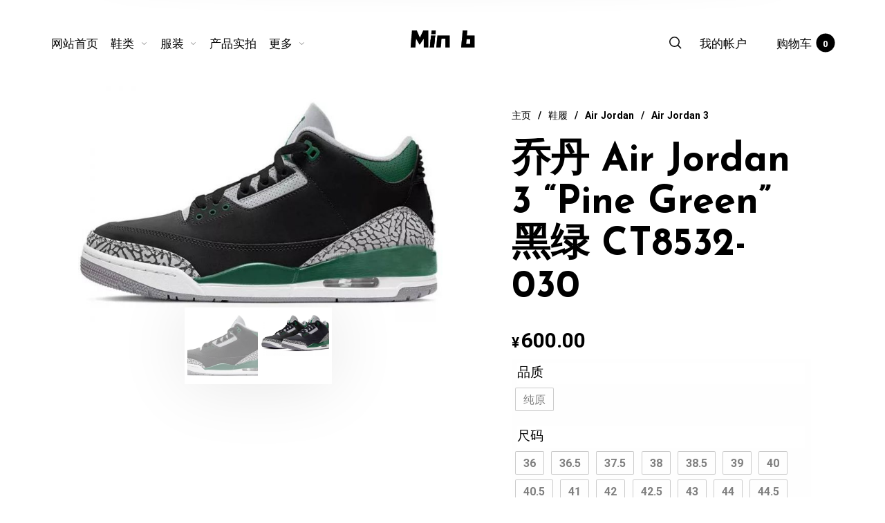

--- FILE ---
content_type: text/html; charset=UTF-8
request_url: https://www.ptvvv.com/product/13151.html
body_size: 56105
content:
<!DOCTYPE html>

<html lang="zh-Hans" class="no-js">

<head>
	<meta charset="UTF-8">
    <meta name="viewport" content="width=device-width, initial-scale=1.0, maximum-scale=1.0, user-scalable=0" />
    
    <link rel="profile" href="http://gmpg.org/xfn/11">
    <link rel="pingback" href="https://www.ptvvv.com/xmlrpc.php">


	<title>乔丹 Air Jordan 3 &#8220;Pine Green&#8221; 黑绿 CT8532-030 &#8211; Minb运动鞋服</title>
<meta name='robots' content='max-image-preview:large' />
<link rel='dns-prefetch' href='//www.ptvvv.com' />
<link rel="alternate" type="application/rss+xml" title="Minb运动鞋服 &raquo; Feed" href="https://www.ptvvv.com/feed/" />
<link rel="alternate" type="application/rss+xml" title="Minb运动鞋服 &raquo; 评论 Feed" href="https://www.ptvvv.com/comments/feed/" />
<link rel="alternate" type="application/rss+xml" title="Minb运动鞋服 &raquo; 乔丹 Air Jordan 3 &#8220;Pine Green&#8221; 黑绿 CT8532-030 评论 Feed" href="https://www.ptvvv.com/product/13151.html/feed/" />
<script type="text/javascript">
/* <![CDATA[ */
window._wpemojiSettings = {"baseUrl":"https:\/\/s.w.org\/images\/core\/emoji\/15.0.3\/72x72\/","ext":".png","svgUrl":"https:\/\/s.w.org\/images\/core\/emoji\/15.0.3\/svg\/","svgExt":".svg","source":{"concatemoji":"https:\/\/www.ptvvv.com\/wp-includes\/js\/wp-emoji-release.min.js?ver=6.5.7"}};
/*! This file is auto-generated */
!function(i,n){var o,s,e;function c(e){try{var t={supportTests:e,timestamp:(new Date).valueOf()};sessionStorage.setItem(o,JSON.stringify(t))}catch(e){}}function p(e,t,n){e.clearRect(0,0,e.canvas.width,e.canvas.height),e.fillText(t,0,0);var t=new Uint32Array(e.getImageData(0,0,e.canvas.width,e.canvas.height).data),r=(e.clearRect(0,0,e.canvas.width,e.canvas.height),e.fillText(n,0,0),new Uint32Array(e.getImageData(0,0,e.canvas.width,e.canvas.height).data));return t.every(function(e,t){return e===r[t]})}function u(e,t,n){switch(t){case"flag":return n(e,"\ud83c\udff3\ufe0f\u200d\u26a7\ufe0f","\ud83c\udff3\ufe0f\u200b\u26a7\ufe0f")?!1:!n(e,"\ud83c\uddfa\ud83c\uddf3","\ud83c\uddfa\u200b\ud83c\uddf3")&&!n(e,"\ud83c\udff4\udb40\udc67\udb40\udc62\udb40\udc65\udb40\udc6e\udb40\udc67\udb40\udc7f","\ud83c\udff4\u200b\udb40\udc67\u200b\udb40\udc62\u200b\udb40\udc65\u200b\udb40\udc6e\u200b\udb40\udc67\u200b\udb40\udc7f");case"emoji":return!n(e,"\ud83d\udc26\u200d\u2b1b","\ud83d\udc26\u200b\u2b1b")}return!1}function f(e,t,n){var r="undefined"!=typeof WorkerGlobalScope&&self instanceof WorkerGlobalScope?new OffscreenCanvas(300,150):i.createElement("canvas"),a=r.getContext("2d",{willReadFrequently:!0}),o=(a.textBaseline="top",a.font="600 32px Arial",{});return e.forEach(function(e){o[e]=t(a,e,n)}),o}function t(e){var t=i.createElement("script");t.src=e,t.defer=!0,i.head.appendChild(t)}"undefined"!=typeof Promise&&(o="wpEmojiSettingsSupports",s=["flag","emoji"],n.supports={everything:!0,everythingExceptFlag:!0},e=new Promise(function(e){i.addEventListener("DOMContentLoaded",e,{once:!0})}),new Promise(function(t){var n=function(){try{var e=JSON.parse(sessionStorage.getItem(o));if("object"==typeof e&&"number"==typeof e.timestamp&&(new Date).valueOf()<e.timestamp+604800&&"object"==typeof e.supportTests)return e.supportTests}catch(e){}return null}();if(!n){if("undefined"!=typeof Worker&&"undefined"!=typeof OffscreenCanvas&&"undefined"!=typeof URL&&URL.createObjectURL&&"undefined"!=typeof Blob)try{var e="postMessage("+f.toString()+"("+[JSON.stringify(s),u.toString(),p.toString()].join(",")+"));",r=new Blob([e],{type:"text/javascript"}),a=new Worker(URL.createObjectURL(r),{name:"wpTestEmojiSupports"});return void(a.onmessage=function(e){c(n=e.data),a.terminate(),t(n)})}catch(e){}c(n=f(s,u,p))}t(n)}).then(function(e){for(var t in e)n.supports[t]=e[t],n.supports.everything=n.supports.everything&&n.supports[t],"flag"!==t&&(n.supports.everythingExceptFlag=n.supports.everythingExceptFlag&&n.supports[t]);n.supports.everythingExceptFlag=n.supports.everythingExceptFlag&&!n.supports.flag,n.DOMReady=!1,n.readyCallback=function(){n.DOMReady=!0}}).then(function(){return e}).then(function(){var e;n.supports.everything||(n.readyCallback(),(e=n.source||{}).concatemoji?t(e.concatemoji):e.wpemoji&&e.twemoji&&(t(e.twemoji),t(e.wpemoji)))}))}((window,document),window._wpemojiSettings);
/* ]]> */
</script>
<style id='wp-emoji-styles-inline-css' type='text/css'>

	img.wp-smiley, img.emoji {
		display: inline !important;
		border: none !important;
		box-shadow: none !important;
		height: 1em !important;
		width: 1em !important;
		margin: 0 0.07em !important;
		vertical-align: -0.1em !important;
		background: none !important;
		padding: 0 !important;
	}
</style>
<link rel='stylesheet' id='wp-block-library-css' href='https://www.ptvvv.com/wp-includes/css/dist/block-library/style.min.css?ver=6.5.7' type='text/css' media='all' />
<style id='wp-block-library-theme-inline-css' type='text/css'>
.wp-block-audio figcaption{color:#555;font-size:13px;text-align:center}.is-dark-theme .wp-block-audio figcaption{color:#ffffffa6}.wp-block-audio{margin:0 0 1em}.wp-block-code{border:1px solid #ccc;border-radius:4px;font-family:Menlo,Consolas,monaco,monospace;padding:.8em 1em}.wp-block-embed figcaption{color:#555;font-size:13px;text-align:center}.is-dark-theme .wp-block-embed figcaption{color:#ffffffa6}.wp-block-embed{margin:0 0 1em}.blocks-gallery-caption{color:#555;font-size:13px;text-align:center}.is-dark-theme .blocks-gallery-caption{color:#ffffffa6}.wp-block-image figcaption{color:#555;font-size:13px;text-align:center}.is-dark-theme .wp-block-image figcaption{color:#ffffffa6}.wp-block-image{margin:0 0 1em}.wp-block-pullquote{border-bottom:4px solid;border-top:4px solid;color:currentColor;margin-bottom:1.75em}.wp-block-pullquote cite,.wp-block-pullquote footer,.wp-block-pullquote__citation{color:currentColor;font-size:.8125em;font-style:normal;text-transform:uppercase}.wp-block-quote{border-left:.25em solid;margin:0 0 1.75em;padding-left:1em}.wp-block-quote cite,.wp-block-quote footer{color:currentColor;font-size:.8125em;font-style:normal;position:relative}.wp-block-quote.has-text-align-right{border-left:none;border-right:.25em solid;padding-left:0;padding-right:1em}.wp-block-quote.has-text-align-center{border:none;padding-left:0}.wp-block-quote.is-large,.wp-block-quote.is-style-large,.wp-block-quote.is-style-plain{border:none}.wp-block-search .wp-block-search__label{font-weight:700}.wp-block-search__button{border:1px solid #ccc;padding:.375em .625em}:where(.wp-block-group.has-background){padding:1.25em 2.375em}.wp-block-separator.has-css-opacity{opacity:.4}.wp-block-separator{border:none;border-bottom:2px solid;margin-left:auto;margin-right:auto}.wp-block-separator.has-alpha-channel-opacity{opacity:1}.wp-block-separator:not(.is-style-wide):not(.is-style-dots){width:100px}.wp-block-separator.has-background:not(.is-style-dots){border-bottom:none;height:1px}.wp-block-separator.has-background:not(.is-style-wide):not(.is-style-dots){height:2px}.wp-block-table{margin:0 0 1em}.wp-block-table td,.wp-block-table th{word-break:normal}.wp-block-table figcaption{color:#555;font-size:13px;text-align:center}.is-dark-theme .wp-block-table figcaption{color:#ffffffa6}.wp-block-video figcaption{color:#555;font-size:13px;text-align:center}.is-dark-theme .wp-block-video figcaption{color:#ffffffa6}.wp-block-video{margin:0 0 1em}.wp-block-template-part.has-background{margin-bottom:0;margin-top:0;padding:1.25em 2.375em}
</style>
<style id='classic-theme-styles-inline-css' type='text/css'>
/*! This file is auto-generated */
.wp-block-button__link{color:#fff;background-color:#32373c;border-radius:9999px;box-shadow:none;text-decoration:none;padding:calc(.667em + 2px) calc(1.333em + 2px);font-size:1.125em}.wp-block-file__button{background:#32373c;color:#fff;text-decoration:none}
</style>
<style id='global-styles-inline-css' type='text/css'>
body{--wp--preset--color--black: #000000;--wp--preset--color--cyan-bluish-gray: #abb8c3;--wp--preset--color--white: #ffffff;--wp--preset--color--pale-pink: #f78da7;--wp--preset--color--vivid-red: #cf2e2e;--wp--preset--color--luminous-vivid-orange: #ff6900;--wp--preset--color--luminous-vivid-amber: #fcb900;--wp--preset--color--light-green-cyan: #7bdcb5;--wp--preset--color--vivid-green-cyan: #00d084;--wp--preset--color--pale-cyan-blue: #8ed1fc;--wp--preset--color--vivid-cyan-blue: #0693e3;--wp--preset--color--vivid-purple: #9b51e0;--wp--preset--gradient--vivid-cyan-blue-to-vivid-purple: linear-gradient(135deg,rgba(6,147,227,1) 0%,rgb(155,81,224) 100%);--wp--preset--gradient--light-green-cyan-to-vivid-green-cyan: linear-gradient(135deg,rgb(122,220,180) 0%,rgb(0,208,130) 100%);--wp--preset--gradient--luminous-vivid-amber-to-luminous-vivid-orange: linear-gradient(135deg,rgba(252,185,0,1) 0%,rgba(255,105,0,1) 100%);--wp--preset--gradient--luminous-vivid-orange-to-vivid-red: linear-gradient(135deg,rgba(255,105,0,1) 0%,rgb(207,46,46) 100%);--wp--preset--gradient--very-light-gray-to-cyan-bluish-gray: linear-gradient(135deg,rgb(238,238,238) 0%,rgb(169,184,195) 100%);--wp--preset--gradient--cool-to-warm-spectrum: linear-gradient(135deg,rgb(74,234,220) 0%,rgb(151,120,209) 20%,rgb(207,42,186) 40%,rgb(238,44,130) 60%,rgb(251,105,98) 80%,rgb(254,248,76) 100%);--wp--preset--gradient--blush-light-purple: linear-gradient(135deg,rgb(255,206,236) 0%,rgb(152,150,240) 100%);--wp--preset--gradient--blush-bordeaux: linear-gradient(135deg,rgb(254,205,165) 0%,rgb(254,45,45) 50%,rgb(107,0,62) 100%);--wp--preset--gradient--luminous-dusk: linear-gradient(135deg,rgb(255,203,112) 0%,rgb(199,81,192) 50%,rgb(65,88,208) 100%);--wp--preset--gradient--pale-ocean: linear-gradient(135deg,rgb(255,245,203) 0%,rgb(182,227,212) 50%,rgb(51,167,181) 100%);--wp--preset--gradient--electric-grass: linear-gradient(135deg,rgb(202,248,128) 0%,rgb(113,206,126) 100%);--wp--preset--gradient--midnight: linear-gradient(135deg,rgb(2,3,129) 0%,rgb(40,116,252) 100%);--wp--preset--font-size--small: 13px;--wp--preset--font-size--medium: 20px;--wp--preset--font-size--large: 36px;--wp--preset--font-size--x-large: 42px;--wp--preset--spacing--20: 0.44rem;--wp--preset--spacing--30: 0.67rem;--wp--preset--spacing--40: 1rem;--wp--preset--spacing--50: 1.5rem;--wp--preset--spacing--60: 2.25rem;--wp--preset--spacing--70: 3.38rem;--wp--preset--spacing--80: 5.06rem;--wp--preset--shadow--natural: 6px 6px 9px rgba(0, 0, 0, 0.2);--wp--preset--shadow--deep: 12px 12px 50px rgba(0, 0, 0, 0.4);--wp--preset--shadow--sharp: 6px 6px 0px rgba(0, 0, 0, 0.2);--wp--preset--shadow--outlined: 6px 6px 0px -3px rgba(255, 255, 255, 1), 6px 6px rgba(0, 0, 0, 1);--wp--preset--shadow--crisp: 6px 6px 0px rgba(0, 0, 0, 1);}:where(.is-layout-flex){gap: 0.5em;}:where(.is-layout-grid){gap: 0.5em;}body .is-layout-flex{display: flex;}body .is-layout-flex{flex-wrap: wrap;align-items: center;}body .is-layout-flex > *{margin: 0;}body .is-layout-grid{display: grid;}body .is-layout-grid > *{margin: 0;}:where(.wp-block-columns.is-layout-flex){gap: 2em;}:where(.wp-block-columns.is-layout-grid){gap: 2em;}:where(.wp-block-post-template.is-layout-flex){gap: 1.25em;}:where(.wp-block-post-template.is-layout-grid){gap: 1.25em;}.has-black-color{color: var(--wp--preset--color--black) !important;}.has-cyan-bluish-gray-color{color: var(--wp--preset--color--cyan-bluish-gray) !important;}.has-white-color{color: var(--wp--preset--color--white) !important;}.has-pale-pink-color{color: var(--wp--preset--color--pale-pink) !important;}.has-vivid-red-color{color: var(--wp--preset--color--vivid-red) !important;}.has-luminous-vivid-orange-color{color: var(--wp--preset--color--luminous-vivid-orange) !important;}.has-luminous-vivid-amber-color{color: var(--wp--preset--color--luminous-vivid-amber) !important;}.has-light-green-cyan-color{color: var(--wp--preset--color--light-green-cyan) !important;}.has-vivid-green-cyan-color{color: var(--wp--preset--color--vivid-green-cyan) !important;}.has-pale-cyan-blue-color{color: var(--wp--preset--color--pale-cyan-blue) !important;}.has-vivid-cyan-blue-color{color: var(--wp--preset--color--vivid-cyan-blue) !important;}.has-vivid-purple-color{color: var(--wp--preset--color--vivid-purple) !important;}.has-black-background-color{background-color: var(--wp--preset--color--black) !important;}.has-cyan-bluish-gray-background-color{background-color: var(--wp--preset--color--cyan-bluish-gray) !important;}.has-white-background-color{background-color: var(--wp--preset--color--white) !important;}.has-pale-pink-background-color{background-color: var(--wp--preset--color--pale-pink) !important;}.has-vivid-red-background-color{background-color: var(--wp--preset--color--vivid-red) !important;}.has-luminous-vivid-orange-background-color{background-color: var(--wp--preset--color--luminous-vivid-orange) !important;}.has-luminous-vivid-amber-background-color{background-color: var(--wp--preset--color--luminous-vivid-amber) !important;}.has-light-green-cyan-background-color{background-color: var(--wp--preset--color--light-green-cyan) !important;}.has-vivid-green-cyan-background-color{background-color: var(--wp--preset--color--vivid-green-cyan) !important;}.has-pale-cyan-blue-background-color{background-color: var(--wp--preset--color--pale-cyan-blue) !important;}.has-vivid-cyan-blue-background-color{background-color: var(--wp--preset--color--vivid-cyan-blue) !important;}.has-vivid-purple-background-color{background-color: var(--wp--preset--color--vivid-purple) !important;}.has-black-border-color{border-color: var(--wp--preset--color--black) !important;}.has-cyan-bluish-gray-border-color{border-color: var(--wp--preset--color--cyan-bluish-gray) !important;}.has-white-border-color{border-color: var(--wp--preset--color--white) !important;}.has-pale-pink-border-color{border-color: var(--wp--preset--color--pale-pink) !important;}.has-vivid-red-border-color{border-color: var(--wp--preset--color--vivid-red) !important;}.has-luminous-vivid-orange-border-color{border-color: var(--wp--preset--color--luminous-vivid-orange) !important;}.has-luminous-vivid-amber-border-color{border-color: var(--wp--preset--color--luminous-vivid-amber) !important;}.has-light-green-cyan-border-color{border-color: var(--wp--preset--color--light-green-cyan) !important;}.has-vivid-green-cyan-border-color{border-color: var(--wp--preset--color--vivid-green-cyan) !important;}.has-pale-cyan-blue-border-color{border-color: var(--wp--preset--color--pale-cyan-blue) !important;}.has-vivid-cyan-blue-border-color{border-color: var(--wp--preset--color--vivid-cyan-blue) !important;}.has-vivid-purple-border-color{border-color: var(--wp--preset--color--vivid-purple) !important;}.has-vivid-cyan-blue-to-vivid-purple-gradient-background{background: var(--wp--preset--gradient--vivid-cyan-blue-to-vivid-purple) !important;}.has-light-green-cyan-to-vivid-green-cyan-gradient-background{background: var(--wp--preset--gradient--light-green-cyan-to-vivid-green-cyan) !important;}.has-luminous-vivid-amber-to-luminous-vivid-orange-gradient-background{background: var(--wp--preset--gradient--luminous-vivid-amber-to-luminous-vivid-orange) !important;}.has-luminous-vivid-orange-to-vivid-red-gradient-background{background: var(--wp--preset--gradient--luminous-vivid-orange-to-vivid-red) !important;}.has-very-light-gray-to-cyan-bluish-gray-gradient-background{background: var(--wp--preset--gradient--very-light-gray-to-cyan-bluish-gray) !important;}.has-cool-to-warm-spectrum-gradient-background{background: var(--wp--preset--gradient--cool-to-warm-spectrum) !important;}.has-blush-light-purple-gradient-background{background: var(--wp--preset--gradient--blush-light-purple) !important;}.has-blush-bordeaux-gradient-background{background: var(--wp--preset--gradient--blush-bordeaux) !important;}.has-luminous-dusk-gradient-background{background: var(--wp--preset--gradient--luminous-dusk) !important;}.has-pale-ocean-gradient-background{background: var(--wp--preset--gradient--pale-ocean) !important;}.has-electric-grass-gradient-background{background: var(--wp--preset--gradient--electric-grass) !important;}.has-midnight-gradient-background{background: var(--wp--preset--gradient--midnight) !important;}.has-small-font-size{font-size: var(--wp--preset--font-size--small) !important;}.has-medium-font-size{font-size: var(--wp--preset--font-size--medium) !important;}.has-large-font-size{font-size: var(--wp--preset--font-size--large) !important;}.has-x-large-font-size{font-size: var(--wp--preset--font-size--x-large) !important;}
.wp-block-navigation a:where(:not(.wp-element-button)){color: inherit;}
:where(.wp-block-post-template.is-layout-flex){gap: 1.25em;}:where(.wp-block-post-template.is-layout-grid){gap: 1.25em;}
:where(.wp-block-columns.is-layout-flex){gap: 2em;}:where(.wp-block-columns.is-layout-grid){gap: 2em;}
.wp-block-pullquote{font-size: 1.5em;line-height: 1.6;}
</style>
<style id='a05d8c33092265c60ab3eb4d5623f16a-front-css-inline-css' type='text/css'>
.autox-thickbox.button{margin: 0 5px;}.automaticx-video-container{position:relative;padding-bottom:56.25%;height:0;overflow:hidden}.automaticx-video-container embed,.automaticx-video-container amp-youtube,.automaticx-video-container iframe,.automaticx-video-container object{position:absolute;top:0;left:0;width:100%;height:100%}.automaticx-dual-ring{width:10px;aspect-ratio:1;border-radius:50%;border:6px solid;border-color:#000 #0000;animation:1s infinite automaticxs1}@keyframes automaticxs1{to{transform:rotate(.5turn)}}#openai-chat-response{padding-top:5px}.openchat-dots-bars-2{width:28px;height:28px;--c:linear-gradient(currentColor 0 0);--r1:radial-gradient(farthest-side at bottom,currentColor 93%,#0000);--r2:radial-gradient(farthest-side at top   ,currentColor 93%,#0000);background:var(--c),var(--r1),var(--r2),var(--c),var(--r1),var(--r2),var(--c),var(--r1),var(--r2);background-repeat:no-repeat;animation:1s infinite alternate automaticxdb2}@keyframes automaticxdb2{0%,25%{background-size:8px 0,8px 4px,8px 4px,8px 0,8px 4px,8px 4px,8px 0,8px 4px,8px 4px;background-position:0 50%,0 calc(50% - 2px),0 calc(50% + 2px),50% 50%,50% calc(50% - 2px),50% calc(50% + 2px),100% 50%,100% calc(50% - 2px),100% calc(50% + 2px)}50%{background-size:8px 100%,8px 4px,8px 4px,8px 0,8px 4px,8px 4px,8px 0,8px 4px,8px 4px;background-position:0 50%,0 calc(0% - 2px),0 calc(100% + 2px),50% 50%,50% calc(50% - 2px),50% calc(50% + 2px),100% 50%,100% calc(50% - 2px),100% calc(50% + 2px)}75%{background-size:8px 100%,8px 4px,8px 4px,8px 100%,8px 4px,8px 4px,8px 0,8px 4px,8px 4px;background-position:0 50%,0 calc(0% - 2px),0 calc(100% + 2px),50% 50%,50% calc(0% - 2px),50% calc(100% + 2px),100% 50%,100% calc(50% - 2px),100% calc(50% + 2px)}100%,95%{background-size:8px 100%,8px 4px,8px 4px,8px 100%,8px 4px,8px 4px,8px 100%,8px 4px,8px 4px;background-position:0 50%,0 calc(0% - 2px),0 calc(100% + 2px),50% 50%,50% calc(0% - 2px),50% calc(100% + 2px),100% 50%,100% calc(0% - 2px),100% calc(100% + 2px)}}
</style>
<style id='woocommerce-inline-inline-css' type='text/css'>
.woocommerce form .form-row .required { visibility: visible; }
</style>
<link data-minify="1" rel='stylesheet' id='wcboost-variation-swatches-css' href='https://www.ptvvv.com/wp-content/cache/min/1/wp-content/plugins/wcboost-variation-swatches/assets/css/frontend.css?ver=1764353159' type='text/css' media='all' />
<style id='wcboost-variation-swatches-inline-css' type='text/css'>
:root { --wcboost-swatches-item-width: 30px; --wcboost-swatches-item-height: 40px; }
</style>
<link data-minify="1" rel='stylesheet' id='select2-css' href='https://www.ptvvv.com/wp-content/cache/min/1/wp-content/plugins/woocommerce/assets/css/select2.css?ver=1764353159' type='text/css' media='all' />
<link data-minify="1" rel='stylesheet' id='barberry-icon-font-css' href='https://www.ptvvv.com/wp-content/cache/min/1/wp-content/themes/barberry/css/theme-icons.css?ver=1764353159' type='text/css' media='all' />
<link data-minify="1" rel='stylesheet' id='barberry-app-css' href='https://www.ptvvv.com/wp-content/cache/min/1/wp-content/themes/barberry/css/app.css?ver=1764353159' type='text/css' media='all' />
<link rel='stylesheet' id='stylesheet-css' href='https://www.ptvvv.com/wp-content/themes/barberry/style.css?ver=2.9.9.87' type='text/css' media='all' />
<script type="text/template" id="tmpl-variation-template">
	<div class="woocommerce-variation-description">{{{ data.variation.variation_description }}}</div>
	<div class="woocommerce-variation-price">{{{ data.variation.price_html }}}</div>
	<div class="woocommerce-variation-availability">{{{ data.variation.availability_html }}}</div>
</script>
<script type="text/template" id="tmpl-unavailable-variation-template">
	<p>抱歉，该产品已下架,请选择其它产品。</p>
</script>
<script type="text/javascript" src="https://www.ptvvv.com/wp-includes/js/jquery/jquery.min.js?ver=3.7.1" id="jquery-core-js"></script>
<script type="text/javascript" src="https://www.ptvvv.com/wp-includes/js/jquery/jquery-migrate.min.js?ver=3.4.1" id="jquery-migrate-js"></script>
<script type="text/javascript" src="https://www.ptvvv.com/wp-content/plugins/woocommerce/assets/js/jquery-blockui/jquery.blockUI.min.js?ver=2.7.0-wc.8.9.4" id="jquery-blockui-js" data-wp-strategy="defer"></script>
<script type="text/javascript" id="wc-add-to-cart-js-extra">
/* <![CDATA[ */
var wc_add_to_cart_params = {"ajax_url":"\/wp-admin\/admin-ajax.php","wc_ajax_url":"\/?wc-ajax=%%endpoint%%","i18n_view_cart":"\u67e5\u770b\u8d2d\u7269\u8f66","cart_url":"https:\/\/www.ptvvv.com\/cart-2\/","is_cart":"","cart_redirect_after_add":"no"};
/* ]]> */
</script>
<script type="text/javascript" src="https://www.ptvvv.com/wp-content/plugins/woocommerce/assets/js/frontend/add-to-cart.min.js?ver=8.9.4" id="wc-add-to-cart-js" data-wp-strategy="defer"></script>
<script type="text/javascript" id="wc-single-product-js-extra">
/* <![CDATA[ */
var wc_single_product_params = {"i18n_required_rating_text":"\u8bf7\u9009\u62e9\u8bc4\u7ea7","review_rating_required":"yes","flexslider":{"rtl":false,"animation":"slide","smoothHeight":true,"directionNav":false,"controlNav":"thumbnails","slideshow":false,"animationSpeed":500,"animationLoop":false,"allowOneSlide":false},"zoom_enabled":"","zoom_options":[],"photoswipe_enabled":"","photoswipe_options":{"shareEl":false,"closeOnScroll":false,"history":false,"hideAnimationDuration":0,"showAnimationDuration":0},"flexslider_enabled":""};
/* ]]> */
</script>
<script type="text/javascript" src="https://www.ptvvv.com/wp-content/plugins/woocommerce/assets/js/frontend/single-product.min.js?ver=8.9.4" id="wc-single-product-js" defer="defer" data-wp-strategy="defer"></script>
<script type="text/javascript" src="https://www.ptvvv.com/wp-content/plugins/woocommerce/assets/js/js-cookie/js.cookie.min.js?ver=2.1.4-wc.8.9.4" id="js-cookie-js" defer="defer" data-wp-strategy="defer"></script>
<script type="text/javascript" id="woocommerce-js-extra">
/* <![CDATA[ */
var woocommerce_params = {"ajax_url":"\/wp-admin\/admin-ajax.php","wc_ajax_url":"\/?wc-ajax=%%endpoint%%"};
/* ]]> */
</script>
<script type="text/javascript" src="https://www.ptvvv.com/wp-content/plugins/woocommerce/assets/js/frontend/woocommerce.min.js?ver=8.9.4" id="woocommerce-js" defer="defer" data-wp-strategy="defer"></script>
<script data-minify="1" type="text/javascript" src="https://www.ptvvv.com/wp-content/cache/min/1/wp-content/plugins/js_composer/assets/js/vendors/woocommerce-add-to-cart.js?ver=1764353159" id="vc_woocommerce-add-to-cart-js-js"></script>
<script type="text/javascript" src="https://www.ptvvv.com/wp-content/plugins/woocommerce/assets/js/select2/select2.full.min.js?ver=4.0.3-wc.8.9.4" id="select2-js" defer="defer" data-wp-strategy="defer"></script>
<script type="text/javascript" src="https://www.ptvvv.com/wp-includes/js/underscore.min.js?ver=1.13.4" id="underscore-js"></script>
<script type="text/javascript" id="wp-util-js-extra">
/* <![CDATA[ */
var _wpUtilSettings = {"ajax":{"url":"\/wp-admin\/admin-ajax.php"}};
/* ]]> */
</script>
<script type="text/javascript" src="https://www.ptvvv.com/wp-includes/js/wp-util.min.js?ver=6.5.7" id="wp-util-js"></script>
<script type="text/javascript" id="wc-add-to-cart-variation-js-extra">
/* <![CDATA[ */
var wc_add_to_cart_variation_params = {"wc_ajax_url":"\/?wc-ajax=%%endpoint%%","i18n_no_matching_variations_text":"\u5f88\u62b1\u6b49\uff0c\u6ca1\u6709\u7b26\u5408\u60a8\u7684\u9009\u62e9\u6761\u4ef6\u7684\u4ea7\u54c1\uff0c\u8bf7\u5c1d\u8bd5\u5176\u5b83\u641c\u9009\u6761\u4ef6\u3002","i18n_make_a_selection_text":"\u52a0\u5165\u8d2d\u7269\u8f66\u4e4b\u524d\u8bf7\u9009\u5b9a\u4ea7\u54c1\u9009\u9879\u3002","i18n_unavailable_text":"\u62b1\u6b49\uff0c\u8be5\u4ea7\u54c1\u5df2\u4e0b\u67b6,\u8bf7\u9009\u62e9\u5176\u5b83\u4ea7\u54c1\u3002"};
/* ]]> */
</script>
<script type="text/javascript" src="https://www.ptvvv.com/wp-content/plugins/woocommerce/assets/js/frontend/add-to-cart-variation.min.js?ver=8.9.4" id="wc-add-to-cart-variation-js" defer="defer" data-wp-strategy="defer"></script>
<script></script><link rel="https://api.w.org/" href="https://www.ptvvv.com/wp-json/" /><link rel="alternate" type="application/json" href="https://www.ptvvv.com/wp-json/wp/v2/product/13151" /><link rel="EditURI" type="application/rsd+xml" title="RSD" href="https://www.ptvvv.com/xmlrpc.php?rsd" />
<meta name="generator" content="WordPress 6.5.7" />
<meta name="generator" content="WooCommerce 8.9.4" />
<link rel="canonical" href="https://www.ptvvv.com/product/13151.html" />
<link rel='shortlink' href='https://www.ptvvv.com/?p=13151' />
<link rel="alternate" type="application/json+oembed" href="https://www.ptvvv.com/wp-json/oembed/1.0/embed?url=https%3A%2F%2Fwww.ptvvv.com%2Fproduct%2F13151.html" />
<link rel="alternate" type="text/xml+oembed" href="https://www.ptvvv.com/wp-json/oembed/1.0/embed?url=https%3A%2F%2Fwww.ptvvv.com%2Fproduct%2F13151.html&#038;format=xml" />
<script>  var el_i13_login_captcha=null; var el_i13_register_captcha=null; </script>	<noscript><style>.woocommerce-product-gallery{ opacity: 1 !important; }</style></noscript>
	<meta name="generator" content="Powered by WPBakery Page Builder - drag and drop page builder for WordPress."/>
<link rel="icon" href="https://www.ptvvv.com/wp-content/uploads/2018/12/cropped-favicon-150x150.png" sizes="32x32" />
<link rel="icon" href="https://www.ptvvv.com/wp-content/uploads/2018/12/cropped-favicon-200x200.png" sizes="192x192" />
<link rel="apple-touch-icon" href="https://www.ptvvv.com/wp-content/uploads/2018/12/cropped-favicon-200x200.png" />
<meta name="msapplication-TileImage" content="https://www.ptvvv.com/wp-content/uploads/2018/12/cropped-favicon-300x300.png" />
<style>/* Page Loader styles *//* Body Background */body,.offcanvas_main_content,.content-area,.blog-content-area,.product-content-area,.post-content-area,body.single .page-header,/*body.blog .page-header,*/.quantity input.custom-qty,[type='search'],body:not(.search-results) .blog-listing .blog-articles article:nth-child(4n+1).has-post-thumbnail .entry-content-wrap,.widget_tag_cloud .tagcloud .tag-cloud-link {background-color: #ffffff;}/* Base Color Scheme */label,header.site-header .header-wrapper .header-sections .tools .header-cart .header-cart-title,header.site-header .header-wrapper .header-sections .tools .header-expanded-view .header-account > ul.my-account-icon > li > a:before,header.site-header .header-wrapper .header-sections .tools .header-expanded-view .header-wishlist sup,header.site-header .header-wrapper .header-sections .tools .header-expanded-view .header-compare sup,.search-form,.woocommerce-product-search,.searchform,.offcanvas_search .woocommerce-product-search input.search-field, .offcanvas_search .widget_search input.search-field,.offcanvas_search .woocommerce-product-search .search-clear, .offcanvas_search .widget_search .search-clear,.offcanvas_search .search-suggestions-wrapp .autocomplete-no-suggestion,header.site-header .header-wrapper .header-sections .tools .header-expanded-view .header-account .my-account-form .is-dropdown-submenu .login-title,header.site-header .header-wrapper .header-sections .tools .header-expanded-view .header-account .my-account-form .is-dropdown-submenu .login-title .create-account-link,header.site-header .header-wrapper .header-sections .tools .header-expanded-view .header-account .my-account-form .is-dropdown-submenu .login-form-footer .lost_password a,.navigation-foundation ul li a span,.dropdown.menu > li.is-dropdown-submenu-parent > a::after,.navigation-foundation ul.is-dropdown-submenu li.menu-item-has-children > a:after,.navigation-foundation .menu .is-mega-menu .dropdown-submenu .mega-menu-content .menu-item-mega a.dropdown-toggle,.menu-trigger .menu-title span,.header-mobiles-primary-menu ul > li > a,.header-mobiles-primary-menu ul > li > a, .header-mobiles-account-menu ul > li > a,.header-mobiles-account-menu .is-drilldown-submenu .is-active a,.offcanvas-contact-section,.offcanvas-contact-section a,.offcanvas_minicart .widget_shopping_cart .widget_shopping_cart_content .shopping-cart-widget-body .product_list_widget .woocommerce-mini-cart-item .remove,.offcanvas_minicart .widget_shopping_cart .widget_shopping_cart_content .shopping-cart-widget-body .product_list_widget .woocommerce-mini-cart-item .mini-cart-content .mini-cart-title a,.woocommerce .amount,.offcanvas_minicart .widget_shopping_cart .widget_shopping_cart_content .shopping-cart-widget-footer .total strong,.offcanvas_minicart .mini-cart-no-products h4,.breadcrumbs-wrapper .breadcrumbs a, .breadcrumbs-wrapper .breadcrumbs span,.page-header .title-section .title-section-wrapper .title-wrapper .page-title-wrapper .page-title,.page-header .title-section .title-section-wrapper .shop-categories-wrapper .shop-categories ul li a .cat-item-title sup,.page-header .title-section .title-section-wrapper .shop-categories-wrapper .blog-categories ul li a .cat-item-title sup,.page-header .title-section .title-section-wrapper .blog-categories-wrapper .shop-categories ul li a .cat-item-title sup,.page-header .title-section .title-section-wrapper .blog-categories-wrapper .blog-categories ul li a .cat-item-title sup,[type='text'], [type='password'], [type='date'], [type='datetime'], [type='datetime-local'], [type='month'], [type='week'], [type='email'], [type='number'], [type='search'], [type='tel'], [type='time'], [type='url'], [type='color'], textarea,.wpcf7-select,ul.products li.product .product-inner .product-details .product-title a,ul.products li.product .product-inner .product-details .product-title a:hover,ul.products li.product-category .category_wrapper .category_details .category-title div span,.widget.woocommerce.widget_products li > a,.widget.woocommerce.widget_recent_reviews li > a,.widget.woocommerce.widget_recently_viewed_products li > a,ul.products li.product-category .category_wrapper .category_details .more-products,body.woocommerce-shop header.woocommerce-archive-header .woocommerce-archive-header-inside .product-found,body.woocommerce-shop header.woocommerce-archive-header .woocommerce-archive-header-inside .woocommerce-archive-header-tools .filter_switch,.select2-container .select2-selection--single .select2-selection__rendered,.page-header .title-section .title-section-wrapper .shop-categories-wrapper .shop-categories .barberry-show-categories a:before,.page-header .title-section .title-section-wrapper .shop-categories-wrapper .blog-categories .barberry-show-categories a:before,.page-header .title-section .title-section-wrapper .blog-categories-wrapper .shop-categories .barberry-show-categories a:before,.page-header .title-section .title-section-wrapper .blog-categories-wrapper .blog-categories .barberry-show-categories a:before,ul.products li.product-category .category_wrapper .category_details .category-title,.widget.woocommerce.widget_product_categories .product-categories li > a,.widget.woocommerce.widget_product_categories ul li a:hover,.widget.woocommerce.widget_product_categories .product-categories li span.count,.widget .wc-block-product-categories .wc-block-product-categories-list li > a,.widget .wc-block-product-categories .wc-block-product-categories-list li a:hover,.widget .wc-block-product-categories .wc-block-product-categories-list li span.wc-block-product-categories-list-item-count,.widget.woocommerce.widget_product_categories_with_icon .product-categories-with-icon > li > a,.widget.woocommerce.widget_product_categories_with_icon .product-categories-with-icon > li > ul.children li a,.widget.woocommerce.widget_product_categories_with_icon .product-categories-with-icon > li .count,.widget.woocommerce.widget_product_categories_with_icon .product-categories-with-icon > li > ul.children li span.count,.widget.woocommerce.widget_product_categories_with_icon .product-categories-with-icon > .cat-parent .dropdown_icon:before,.widget .widget-title,.widget.widget_block .widgettitle,.widget.widget_block h2,.widget.woocommerce.widget_price_filter .price_slider_amount .price_label,.widget.woocommerce.widget_layered_nav ul li a,.widget.woocommerce.woocommerce-widget-layered-nav ul li a,.widget.woocommerce.barberry-price-filter-list ul li a.widget.woocommerce.widget_layered_nav ul li a:hover,.widget.woocommerce.woocommerce-widget-layered-nav ul li a:hover,.widget.woocommerce.barberry-price-filter-list ul li a:hover,.widget.woocommerce.widget_layered_nav ul li a:hover > span,.widget.woocommerce.woocommerce-widget-layered-nav ul li a:hover > span,.widget.woocommerce.barberry-price-filter-list ul li a:hover > span,.widget.woocommerce.widget_layered_nav ul li span.count,.widget.woocommerce.woocommerce-widget-layered-nav ul li span.count,.widget.woocommerce.barberry-price-filter-list ul li span.count,body.woocommerce-shop .barberry-active-filters .barberry-filters-wrapper .barberry-clear-filters-wrapp a,body.woocommerce-shop .barberry-active-filters .barberry-filters-wrapper .barberry-clear-filters-wrapp a:before,body.woocommerce-shop .barberry-active-filters .barberry-filters-wrapper .widget_layered_nav_filters ul li a,body.woocommerce-shop .barberry-active-filters .barberry-filters-wrapper .widget_layered_nav_filters ul li a:before,.search-form:after, .woocommerce-product-search:after, .searchform:after, .wp-block-search:after, .wc-block-product-search form:after,.widget .wc-block-grid__products li a.wc-block-grid__product-link .wc-block-grid__product-title,.widget.woocommerce.widget_layered_nav ul li.chosen a:after,.widget.woocommerce.woocommerce-widget-layered-nav ul li.chosen a:after,.widget.woocommerce.barberry-price-filter-list ul li.chosen a:after,.widget.woocommerce.widget_layered_nav ul li.chosen a:hover:after,.widget.woocommerce.woocommerce-widget-layered-nav ul li.chosen a:hover:after,.widget.woocommerce.barberry-price-filter-list ul li.chosen a:hover:after,.widget.woocommerce.widget_layered_nav ul li a:hover:before,.widget.woocommerce.woocommerce-widget-layered-nav ul li a:hover:before,.widget.woocommerce.barberry-price-filter-list ul li a:hover:before,.widget.woocommerce.widget_product_tag_cloud .tagcloud .tag-cloud-link,.widget.widget_tag_cloud .tag-cloud-link,.select2-results__option,.select2-container--default .select2-results__option--highlighted[aria-selected],.select2-container--default .select2-results__option--highlighted[data-selected],.shop-loading.show .barberry-loader:after,ul.products li.product .attr-swatches .swatch-label.selected,.products_ajax_button .loadmore span, .posts_ajax_button .loadmore span,.single-product .product_layout .product-info-cell .product_summary_top .page-title-wrapper h1,.arthref .icon-container .share-title h1,.product_layout.product_layout_style_3 .product-title-section-wrapper .product-title-section-wrapper-inner .title-wrapper h1.product_title,#barberry_woocommerce_quickview .nano-content .product-info-wrapper .product_summary_top .title-wrapper .page-title-wrapper h1,.box-share-master-container .social-sharing:after,.arthref .icon-container .share-title h4,.single-product .product_layout .product-info-cell .product_summary_middle .woocommerce-product-rating .woocommerce-review-link,.single-product .next-product .next-product__text p, .single-product .next-product .prev-product__text p, .single-product .prev-product .next-product__text p, .single-product .prev-product .prev-product__text p,.quantity .plus-btn .icon-bb-plus-24:before,.quantity .minus-btn .icon-bb-minus-24:before,.product_layout .product-images-inner .product_tool_buttons_placeholder .single_product_video_trigger:after,.single-product .product_summary_bottom_inner .yith-wcwl-add-to-wishlist .yith-wcwl-add-button.show .add_to_wishlist,#barberry_woocommerce_quickview .product_summary_bottom_inner .yith-wcwl-add-to-wishlist .yith-wcwl-add-button.show .add_to_wishlist,.sizeguide-link a,.single-product .product_summary_bottom_inner .compare-btn a.compare-link,.single-product .product_summary_bottom_inner .yith-wcwl-add-to-wishlist .yith-wcwl-add-button .add_to_wishlist,.barberry-add-to-cart-fixed .barberry-wrap-content-inner .barberry-wrap-content .barberry-wrap-content-sections .barberry-fixed-product-info .barberry-title-clone h3,.single-product .product_summary_bottom_inner .dokan-report-abuse-button, #barberry_woocommerce_quickview .product_summary_bottom_inner .dokan-report-abuse-button,.single-product .product_summary_bottom_inner .yith-wcwl-wishlistaddedbrowse.show a, .single-product .product_summary_bottom_inner .yith-wcwl-wishlistexistsbrowse.show a, #barberry_woocommerce_quickview .product_summary_bottom_inner .yith-wcwl-wishlistaddedbrowse.show a, #barberry_woocommerce_quickview .product_summary_bottom_inner .yith-wcwl-wishlistexistsbrowse.show a,#sizeGuideModal .barberry-sizeguide-title,#sizeGuideModal .barberry-sizeguide-table tr:first-child td,body:not(.is-mobile) .woocommerce-tabs ul.tabs li.active a,.single-product .woocommerce-tabs ul.tabs li.active a,.single-product .woocommerce-tabs #reviews #comments h2.woocommerce-Reviews-title,.single-product .woocommerce-tabs #reviews #comments .meta strong.woocommerce-review__author,.dokan-store #dokan-primary #reviews #comments .commentlist .review_comment_container .comment-text > p strong,.single-product .woocommerce-tabs #reviews #review_form_wrapper h3,.single-product .woocommerce-tabs #reviews #review_form_wrapper .comment-reply-title,.single-product .product_meta .product_meta_ins .cell > span,.single-product .product_related_wrapper .single_product_summary_upsell section > h2,.single-product .product_related_wrapper .single_product_summary_related section > h2,body.woocommerce-cart .cart-cells .cell.cart-intro .title-wrapper .page-title-wrapper h1.page-title,body.woocommerce-cart .cart-cells .cell.cart-intro .continue-shopping,body.woocommerce-cart .cart-totals h2,body.woocommerce-cart .cart-totals .shop_table tbody td,body.woocommerce-cart .cart-totals .shop_table tbody .order-total th,body.woocommerce-cart .cart-cells .cell.cart-items .cart-empty-section .cart-empty-text,body.woocommerce-checkout .checkout-cells-empty .checkout-empty-text,body.woocommerce-cart .cart-cells .cell.cart-intro .title-wrapper .term-description p,#barberry_woocommerce_quickview .nano-content .product-info-wrapper .product_summary_middle .go_to_product_page,#barberry_woocommerce_quickview .nano-content .product-info-wrapper .product_summary_bottom .product_summary_bottom_inner .product_meta .product_meta_ins .cell > span,.single-product form.variations_form table tbody tr td.value .reset_variations,#barberry_woocommerce_quickview form.variations_form table tbody tr td.value .reset_variations,body.woocommerce-cart .cart-cells .cart-items .cart_item .product-content .product-content-name .product-name a,body.woocommerce-cart .cart-cells .cart-items .cart_item .product-remove a,body.woocommerce-cart .actions .coupon:before,body.woocommerce-cart .actions .coupon:after,body.woocommerce-cart .actions .coupon.focus:after,body.woocommerce-cart .actions .coupon #coupon_code,body.woocommerce-checkout #couponModal .coupon:before,body.woocommerce-checkout #couponModal .coupon:after,body.woocommerce-checkout #couponModal .coupon.focus:after,body.woocommerce-checkout #couponModal .coupon #coupon_code,body.woocommerce-checkout #giftModal .coupon:before,body.woocommerce-checkout #giftModal .coupon:after,body.woocommerce-checkout #giftModal .coupon.focus:after,body.woocommerce-checkout #giftModal .coupon #coupon_code,body.woocommerce-cart #giftModal .coupon:before,body.woocommerce-cart #giftModal .coupon:after,body.woocommerce-cart #giftModal .coupon.focus:after,body.woocommerce-cart #giftModal .coupon #coupon_code,body.woocommerce-cart #giftModal .coupon #giftcard_code,body.woocommerce-cart .cart-cells .cell.cart-items .checkout-gift-link a,body.woocommerce-cart .cart-totals .shop_table tbody .cart-subtotal th,body.woocommerce-cart .cart-totals .shop_table tbody .cart-discount td .woocommerce-remove-coupon,body.woocommerce-cart .cart-totals .shop_table tbody th,body.woocommerce-cart .cart-totals .shop_table tbody td,body.woocommerce-cart .cart-totals .shop_table tbody .shipping .shipping-th-title,body.woocommerce-cart .cart-totals .shop_table tbody .shipping ul#shipping_method li label,body.woocommerce-cart .cart-totals .shop_table tbody .shipping .woocommerce-shipping-destination,body.woocommerce-cart .cart-totals .shop_table tbody .shipping-calc-wrap .shipping-calculator-button,body.woocommerce-cart .cart-totals .shop_table tbody .shipping-calc-wrap .shipping-calculator-button:after,body.woocommerce-cart .cart-cells .cell.cart-totals .continue-shopping,body.woocommerce-checkout .checkout-billing .backto-cart,body.woocommerce-checkout .checkout-billing .woocommerce-billing-fields h3,body.woocommerce-checkout .checkout-billing .checkout-links span,body.woocommerce-checkout .checkout-billing .checkout-links span a,body.woocommerce-checkout #loginModal .login-title,body.woocommerce-checkout #couponModal .login-title,body.woocommerce-checkout #giftModal .login-title,body.woocommerce-cart #giftModal .login-title,#head_loginModal .login-title, #loginModal .login-title, #couponModal .login-title, #giftModal .login-title,.login .login-form-footer .lost_password a,.register .login-form-footer .lost_password a,body.woocommerce-checkout .checkout-order h3,.edit, .comment-edit-link,.edit:hover, .comment-edit-link:hover,body.woocommerce-checkout #order_review table tbody .checkout-product-wrap .checkout-product-name,body.woocommerce-checkout #order_review table tfoot th,body.woocommerce-checkout #order_review table tfoot .cart-discount td .woocommerce-remove-coupon,body.woocommerce-checkout #order_review table tfoot .shipping .shipping-th-title,body.woocommerce-checkout #order_review table tfoot .shipping ul#shipping_method li label,body.woocommerce-checkout #payment ul.payment_methods li label,body.woocommerce-checkout #payment ul.payment_methods li.payment_method_paypal .about_paypal,body.woocommerce-account .login-cells .login-content .login-content-inner #bb-login-wrap .title-wrapper .breadcrumbs-wrapper .breadcrumbs a,body.woocommerce-account .login-cells .login-content .login-content-inner #bb-register-wrap .title-wrapper .breadcrumbs-wrapper .breadcrumbs a,body.woocommerce-account .login-cells .login-content .login-content-inner #bb-password-wrap .title-wrapper .breadcrumbs-wrapper .breadcrumbs a,body.logged-in.woocommerce-wishlist .login-cells .login-content .login-content-inner #bb-login-wrap .title-wrapper .breadcrumbs-wrapper .breadcrumbs a,body.logged-in.woocommerce-wishlist .login-cells .login-content .login-content-inner #bb-register-wrap .title-wrapper .breadcrumbs-wrapper .breadcrumbs a,body.logged-in.woocommerce-wishlist .login-cells .login-content .login-content-inner #bb-password-wrap .title-wrapper .breadcrumbs-wrapper .breadcrumbs a,body.woocommerce-order-received .login-cells .login-content .login-content-inner #bb-login-wrap .title-wrapper .breadcrumbs-wrapper .breadcrumbs a,body.woocommerce-order-received .login-cells .login-content .login-content-inner #bb-register-wrap .title-wrapper .breadcrumbs-wrapper .breadcrumbs a,body.woocommerce-order-received .login-cells .login-content .login-content-inner #bb-password-wrap .title-wrapper .breadcrumbs-wrapper .breadcrumbs a,body.woocommerce-account .login-cells .login-content .login-content-inner #bb-login-wrap .title-wrapper .page-title-wrapper h1,body.woocommerce-account .login-cells .login-content .login-content-inner #bb-register-wrap .title-wrapper .page-title-wrapper h1,body.woocommerce-account .login-cells .login-content .login-content-inner #bb-password-wrap .title-wrapper .page-title-wrapper h1,body.logged-in.woocommerce-wishlist .login-cells .login-content .login-content-inner #bb-login-wrap .title-wrapper .page-title-wrapper h1,body.logged-in.woocommerce-wishlist .login-cells .login-content .login-content-inner #bb-register-wrap .title-wrapper .page-title-wrapper h1,body.logged-in.woocommerce-wishlist .login-cells .login-content .login-content-inner #bb-password-wrap .title-wrapper .page-title-wrapper h1,body.woocommerce-order-received .login-cells .login-content .login-content-inner #bb-login-wrap .title-wrapper .page-title-wrapper h1,body.woocommerce-order-received .login-cells .login-content .login-content-inner #bb-register-wrap .title-wrapper .page-title-wrapper h1,body.woocommerce-order-received .login-cells .login-content .login-content-inner #bb-password-wrap .title-wrapper .page-title-wrapper h1,.bb-login-form-divider span,.error404 .site-content .page-header .page-title-wrapper h1.page-title,.error404 .site-content,body.woocommerce-order-received .account-cells .account-intro .title-wrapper .page-title-wrapper h1,body.woocommerce-order-received .account-cells .account-intro .title-wrapper .page-title-wrapper ul.order_details li,.woocommerce-order-details-wrapper section h2,.woocommerce-order-details table.woocommerce-table--order-details thead tr th,.woocommerce-order-details table.woocommerce-table--order-details tbody tr td a,.woocommerce-order-details table.woocommerce-table--order-details tfoot th,.woocommerce-order-details table.woocommerce-table--order-details tfoot tr td .shipped_via,.woocommerce-order-details table.woocommerce-table--order-details tfoot tr td,table.my_account_tracking thead tr th,table.my_account_tracking tbody tr td,body.woocommerce-account .account-nav-top .title-wrapper .page-title-wrapper h1,body.logged-in.woocommerce-wishlist .account-nav-top .title-wrapper .page-title-wrapper h1,body.woocommerce-order-received .account-nav-top .title-wrapper .page-title-wrapper h1,body.woocommerce-account .account-cells .account-content .woocommerce-MyAccount-content .dashboard-sections .dashboard-intro,body.logged-in.woocommerce-wishlist .account-cells .account-content .woocommerce-MyAccount-content .dashboard-sections .dashboard-intro,body.woocommerce-order-received .account-cells .account-content .woocommerce-MyAccount-content .dashboard-sections .dashboard-intro,body.woocommerce-account .account-nav-top .woocommerce-MyAccount-navigation ul li a,body.logged-in.woocommerce-wishlist .account-nav-top .woocommerce-MyAccount-navigation ul li a,body.woocommerce-order-received .account-nav-top .woocommerce-MyAccount-navigation ul li a,body.woocommerce-account .account-nav-bottom a,body.logged-in.woocommerce-wishlist .account-nav-bottom a,body.woocommerce-order-received .account-nav-bottom a,body.woocommerce-account table.woocommerce-orders-table thead tr th, body.woocommerce-account table.woocommerce-table--order-downloads thead tr th, body.woocommerce-account table.wishlist_table thead tr th, body.logged-in.woocommerce-wishlist table.woocommerce-orders-table thead tr th, body.logged-in.woocommerce-wishlist table.woocommerce-table--order-downloads thead tr th, body.logged-in.woocommerce-wishlist table.wishlist_table thead tr th, body.woocommerce-order-received table.woocommerce-orders-table thead tr th, body.woocommerce-order-received table.woocommerce-table--order-downloads thead tr th, body.woocommerce-order-received table.wishlist_table thead tr th,body.woocommerce-account table.woocommerce-orders-table tbody td,body.woocommerce-account table.woocommerce-orders-table tbody tr td a,body.woocommerce-account .account-cells .account-content .woocommerce-MyAccount-content h2,.woocommerce-MyAccount-content .order-info,.woocommerce-MyAccount-content p,.order-info mark,.woocommerce-MyAccount-content .order-info mark,body.woocommerce-account table.woocommerce-table--order-downloads tbody tr td,body.woocommerce-account table.woocommerce-table--order-downloads tbody tr td a,body.woocommerce-account .account-cells .account-content .woocommerce-MyAccount-content p,body.woocommerce-account .account-cells .account-content .woocommerce-MyAccount-content .edit-account p.woocommerce-form-row span em,body.woocommerce-account .account-cells .account-content .woocommerce-MyAccount-content .edit-account fieldset legend,body.logged-in.woocommerce-wishlist table.wishlist_table tfoot,.woocommerce .wishlist-title h2,body.woocommerce-wishlist table.wishlist_table tbody tr td.product-name a,body.logged-in.woocommerce-wishlist table.wishlist_table tbody tr td.product-remove a.remove:before,body.woocommerce-wishlist table.wishlist_table thead tr th span,body.woocommerce-wishlist table.wishlist_table tbody tr td.product-remove a.remove:before,.blog-listing .blog-articles .post .entry-title a,.blog-listing .blog-articles .type-page .entry-title a,.blog-content-area article .entry-meta .entry-date span,.single_related_posts article .entry-meta .entry-date span,.blog-listing .blog-articles .post .entry-content-readmore,.blog-listing .blog-articles .type-page .entry-content-readmore,.widget ul li a,.widget_recent_entries li a,.widget_recent_entries li:before,.widget_categories li a,.widget_archive ul li a:hover,.widget_tag_cloud .tagcloud .tag-cloud-link,.widget_recent_comments .recentcomments .comment-author-link + a,.widget_recent_comments .recentcomments,.widget_recent_comments .recentcomments .comment-author-link a,.widget_recent_comments .recentcomments:before,.widget_nav_menu ul li a,.widget_nav_menu ul li a:hover,.widget_meta ul li a,.widget_meta ul li a:hover,.widget_archive ul li a,.widget .wp-block-latest-comments__comment,.widget .wp-block-latest-comments__comment .comment-author-link + a, .widget .wp-block-latest-comments__comment .wp-block-latest-comments__comment-author + a,.widget .wp-block-latest-comments__comment:before,body.single .page-header .barberry-entry-meta ul.entry-meta-list li,body.single .page-header .barberry-entry-meta ul.entry-meta-list li span,body.single .page-header .barberry-entry-meta ul.entry-meta-list li a,body.single .post footer.entry-meta .post_tags a,.related_post_container .single_related_posts .entry-title,.related_post_container .single_related_posts .related-post .related_post_content h2.related_post_title a,body.single .single_navigation_container .nav-previous a .nav-previous-title + span, body.single .single_navigation_container .nav-previous a .nav-next-title + span, body.single .single_navigation_container .nav-next a .nav-previous-title + span, body.single .single_navigation_container .nav-next a .nav-next-title + span,.comments-area .comments-title,.comments-area .comment-list .comment article.comment-body header.comment-meta .comment-author h3.comment-author-title,.comments-area .comment-list .comment article.comment-body header.comment-meta .comment-author h3.comment-author-title a,.comments-area .comment-list .comment article.comment-body .comment-content .comment-reply a,.comments-area .comment-respond .comment-reply-title,.comments-area .comment-list .comment article.comment-body + .comment-respond .comment-reply-title,.comments-area .comment-list .comment article.comment-body + .comment-respond .comment-reply-title small a,.product_layout.product_layout_style_3 .product-title-section-wrapper .product-title-section-right .carousel-status,.product_layout.product_layout_style_3 .product-title-section-wrapper .product-title-section-right .carousel-status span,body.woocommerce-checkout #order_review.checkout-form-pay table tbody tr td.product-name,body.woocommerce-checkout #order_review.checkout-form-pay table thead tr th,body.woocommerce-checkout #order_review.checkout-form-pay table tfoot tr td .shipped_via,body.woocommerce-checkout #order_review.checkout-form-pay table tfoot tr td,.single-product form.variations_form table tbody tr td.value .tawcvs-swatches span.swatch-label,#barberry_woocommerce_quickview form.variations_form table tbody tr td.value .tawcvs-swatches span.swatch-label,ul.products li.product .attr-swatches .swatch-label,header.site-header .header-wrapper .header-sections .tools .header-cart.show-cart-icon:before,.offcanvas_search .search-results-wrapp .search-results-inner .autocomplete-suggestion .suggestion-inner-wrapper .suggestion-inner .suggestion-details-wrapper h4.suggestion-title,.offcanvas_search .search-results-wrapp .search-results-inner .autocomplete-suggestion .suggestion-title.no-found-msg,body.woocommerce-account .account-nav-top .woocommerce-MyAccount-navigation ul li:after,body.logged-in.woocommerce-wishlist .account-nav-top .woocommerce-MyAccount-navigation ul li:after,body.woocommerce-order-received .account-nav-top .woocommerce-MyAccount-navigation ul li:after,body.woocommerce-wishlist .wishlist_table.mobile li .item-wrapper .item-details .product-name h3,body.woocommerce-wishlist .wishlist_table.mobile li .item-wrapper .item-details .item-details-table tbody tr td.label,body.woocommerce-wishlist .wishlist_table.mobile li .item-wrapper .item-details .additional-info-wrapper tbody tr td.label,body.woocommerce-wishlist #yith-wcwl-form .yith_wcwl_wishlist_footer .yith-wcwl-share .yith-wcwl-share-title,body.woocommerce-wishlist .wishlist_table.mobile li .item-wrapper .product-thumbnail .product-thumbnail-inner .product-remove a:before,body.woocommerce-wishlist #yith-wcwl-form .yith_wcwl_wishlist_footer .yith-wcwl-share .social-icons .yith-wcwl-after-share-section small,.barberry-compare-list-bottom .barberry-compare-list .compare_title_section .barberry-compare-label .barberry-block,.barberry-compare-list-bottom .barberry-compare-list .compare_button_section .barberry-compare-label .barberry-compare-clear-all,.barberry-compare-list-bottom .barberry-compare-list .compare_products_section .barberry-compare-wrap-item .barberry-compare-item-hover .barberry-compare-item-hover-wraper .product-title,.barberry-compare-list-bottom .barberry-compare-list .compare_products_section .barberry-compare-wrap-item .barberry-compare-item .barberry-remove-compare:before,.barberry-total-condition-wrap .barberry-total-condition-desc,.barberry-wrap-table-compare .barberry-table-compare thead th .compare-product-title,.barberry-total-condition-wrap .barberry-total-condition-desc .backtoshoplink,.shortcode_title,.empty-compare-section .woocommerce-compare__empty-message,body.woocommerce-cart .cart-cells .cell.cart-items .title-wrapper .page-title-wrapper h1.page-title,body.woocommerce-cart .cart-cells .cell.cart-items .title-wrapper .term-description p,body.woocommerce-account .account-cells .account-content .woocommerce-MyAccount-content .order-info mark, body.woocommerce-account .account-cells .account-content .woocommerce-MyAccount-content p:not(.woocommerce-customer-details--phone):not(.woocommerce-customer-details--email) mark,.woocommerce-order-details table.woocommerce-table--order-details tbody tr td .product-quantity,.mailchimp-newsletter label span,.wpcf7-radio .wpcf7-list-item,.wpcf7-checkbox .wpcf7-list-item,.order-info,h3, h3 a, .woocommerce h3, .woocommerce-page h3 {color: #000000;}input::-webkit-input-placeholder,textarea::-webkit-input-placeholder { /* Chrome/Opera/Safari */color: #000000;}input::-moz-placeholder,textarea::-moz-placeholder { /* Firefox 19+ */color: #000000;}input:-ms-input-placeholder,textarea:-ms-input-placeholder { /* IE 10+ */color: #000000;}input:-moz-placeholder,textarea:-moz-placeholder { /* Firefox 18- */color: #000000;}input::placeholder,textarea::placeholder { /* Firefox 18- */color: #000000;}body:not(.is-mobile) .woocommerce-tabs ul.tabs li a sup {-webkit-text-fill-color: rgba(0,0,0,0.2);}body:not(.is-mobile) .woocommerce-tabs ul.tabs li.active a,body:not(.is-mobile) .woocommerce-tabs ul.tabs li a:hover sup,body:not(.is-mobile) .woocommerce-tabs ul.tabs li.active a sup {-webkit-text-fill-color: #000000;}.single-product form.variations_form table tbody tr td.value .select2 .select2-selection__placeholder,.barberry-attr-select_wrap-clone .select2 .select2-selection__placeholder,#barberry_woocommerce_quickview form.variations_form table tbody tr td.value .select2 .select2-selection__placeholder,.login .login-form-footer .lost_password a,.register .login-form-footer .lost_password a{color: #000000 !important;}@media screen and (max-width: 64em) {body.woocommerce-shop header.woocommerce-archive-header .woocommerce-archive-header-inside .woocommerce-archive-header-tools .filter_switch:hover {color: #000000;}}.page-header .title-section .title-section-wrapper .shop-categories-wrapper .shop-categories ul li a .cat-item-title span,.page-header .title-section .title-section-wrapper .shop-categories-wrapper .blog-categories ul li a .cat-item-title span,.page-header .title-section .title-section-wrapper .blog-categories-wrapper .shop-categories ul li a .cat-item-title span,.page-header .title-section .title-section-wrapper .blog-categories-wrapper .blog-categories ul li a .cat-item-title span,.page-header .title-section .title-section-wrapper .shop-categories-wrapper .shop-categories .barberry-show-categories a span,.page-header .title-section .title-section-wrapper .shop-categories-wrapper .blog-categories .barberry-show-categories a span,.page-header .title-section .title-section-wrapper .blog-categories-wrapper .shop-categories .barberry-show-categories a span,.page-header .title-section .title-section-wrapper .blog-categories-wrapper .blog-categories .barberry-show-categories a span,.single-product .product_meta .product_meta_ins .cell > span a,#barberry_woocommerce_quickview .nano-content .product-info-wrapper .product_summary_bottom .product_summary_bottom_inner .product_meta .product_meta_ins .cell > span a,.woocommerce-terms-and-conditions-link,body.woocommerce-account .account-cells .account-content .woocommerce-MyAccount-content .dashboard-sections .dashboard-intro a, body.logged-in.woocommerce-wishlist .account-cells .account-content .woocommerce-MyAccount-content .dashboard-sections .dashboard-intro a, body.woocommerce-order-received .account-cells .account-content .woocommerce-MyAccount-content .dashboard-sections .dashboard-intro a,.page-header .title-section .title-section-wrapper .blog-categories-wrapper .blog-categories .list_blog_categories li.current-cat a,.page-header .title-section .title-section-wrapper .blog-categories-wrapper .blog-categories .list_blog_categories li a,body.single .page-header .barberry-entry-meta ul.entry-meta-list li a {color: #000000 !important;background-image: linear-gradient(to top, #000000 0px, #000000 0px), linear-gradient(to top, rgba(0,0,0,0.1) 0px, rgba(0,0,0,0.1) 0px)  !important;}body:not(.woocommerce-cart) #content .entry-content p a:not(.button),body.woocommerce-account .login-cells .login-content .login-content-inner #bb-register-wrap .woocommerce-privacy-policy-text a {color: #1c1c1c;background-image: linear-gradient(to top, #1c1c1c 0px, #1c1c1c 0px), linear-gradient(to top, rgba(28,28,28,0.1) 0px, rgba(28,28,28,0.1) 0px);}.page-header.color-scheme-light .title-section .title-section-wrapper .shop-categories-wrapper .shop-categories .barberry-show-categories a span {color: #fff !important;background-image: linear-gradient(to top, #fff 0px, #fff 0px), linear-gradient(to top, rgba(255, 255, 255, 0.1) 0px, rgba(255, 255, 255, 0.1) 0px) !important;}body:not(.is-mobile) .woocommerce-tabs ul.tabs li a {background-image: linear-gradient(to right, #000000, #000000 50%, rgba(0,0,0,0.2) 50%);}body.rtl:not(.is-mobile) .woocommerce-tabs ul.tabs li a {background-image: linear-gradient(to left, #000000, #000000 50%, rgba(0,0,0,0.2) 50%);background-position: 0%;}body.rtl:not(.is-mobile) .woocommerce-tabs ul.tabs li a:hover {background-position: 100%;}[type='text'], [type='password'], [type='date'], [type='datetime'], [type='datetime-local'], [type='month'], [type='week'], [type='email'], [type='number'], [type='search'], [type='tel'], [type='time'], [type='url'], [type='color'], .wpcf7-select, textarea,div.wpforms-container .wpforms-form input[type=date], div.wpforms-container .wpforms-form input[type=datetime], div.wpforms-container .wpforms-form input[type=datetime-local], div.wpforms-container .wpforms-form input[type=email], div.wpforms-container .wpforms-form input[type=month], div.wpforms-container .wpforms-form input[type=number], div.wpforms-container .wpforms-form input[type=password], div.wpforms-container .wpforms-form input[type=range], div.wpforms-container .wpforms-form input[type=search], div.wpforms-container .wpforms-form input[type=tel], div.wpforms-container .wpforms-form input[type=text], div.wpforms-container .wpforms-form input[type=time], div.wpforms-container .wpforms-form input[type=url], div.wpforms-container .wpforms-form input[type=week], div.wpforms-container .wpforms-form select, div.wpforms-container .wpforms-form textarea,.offcanvas_search .woocommerce-product-search input.search-field, .offcanvas_search .widget_search input.search-field,.search-form, .woocommerce-product-search, .searchform,.widget.woocommerce.widget_product_tag_cloud .tagcloud .tag-cloud-link,body.tag-cloud-equal .widget.woocommerce.widget_product_tag_cloud.widget_tag_cloud .tag-cloud-link, body.tag-cloud-equal .widget.woocommerce.widget_product_tag_cloud .tagcloud .tag-cloud-link,.select2,.search-form, .woocommerce-product-search, .searchform, .wp-block-search, .wc-block-product-search form,.widget .wc-block-product-categories .wc-block-product-categories__button,#sizeGuideModal .barberry-sizeguide-table tr,.single-product .product_meta .product_meta_ins,#barberry_woocommerce_quickview .nano-content .product-info-wrapper .product_summary_middle .go_to_product_page_wrapper,body.woocommerce-cart .cart-totals .shop_table tbody .shipping,body.woocommerce-checkout #order_review table tfoot .cart-discount,.widget_tag_cloud .tagcloud .tag-cloud-link,body.single .post footer.entry-meta .post_tags a,body.single .single_navigation_container,body.single .single_navigation_container .nav-next,body.single .single-comments-container,.single-product .product-type-grouped .group_table tr,#barberry_woocommerce_quickview .product-type-grouped .group_table tr,.barberry-wrap-table-compare .barberry-table-compare thead td, .barberry-wrap-table-compare .barberry-table-compare thead th, .barberry-wrap-table-compare .barberry-table-compare tbody td, .barberry-wrap-table-compare .barberry-table-compare tbody th,body.tag-cloud-equal .widget_tag_cloud.widget_tag_cloud .tag-cloud-link {border-color: rgba(0,0,0,0.1);}.empty-compare-section .barberry-empty-icon:before {color: rgba(0,0,0,0.1);}body.woocommerce-checkout #order_review table tfoot .cart-subtotal {border-bottom-color: rgba(0,0,0,0.1);}.widget.woocommerce.widget_layered_nav ul li a:before,.widget.woocommerce.woocommerce-widget-layered-nav ul li a:before,.widget.woocommerce.barberry-price-filter-list ul li a:before,ul.products li.product .attr-swatches .swatch-label,body.woocommerce-cart .actions .coupon #coupon_code,body.woocommerce-checkout #couponModal .coupon #coupon_code,body.woocommerce-checkout #giftModal .coupon #giftcard_code,body.woocommerce-cart #giftModal .coupon #giftcard_code {border-color: rgba(0,0,0,0.2);}.progress-page {box-shadow: inset 0 0 0 1px rgba(0,0,0,0.2);}.widget.woocommerce.widget_product_tag_cloud .tagcloud .tag-cloud-link:before,.widget_tag_cloud .tagcloud .tag-cloud-link:before,body.tag-cloud-equal .widget.woocommerce.widget_product_tag_cloud.widget_tag_cloud .tag-cloud-link:before, body.tag-cloud-equal .widget.woocommerce.widget_product_tag_cloud .tagcloud .tag-cloud-link:before,.nano > .nano-pane,.bb-login-form-divider:before,.order-info mark,.woocommerce-MyAccount-content p mark,body.single .post footer.entry-meta .post_tags a:before,#barberry_woocommerce_quickview .product-type-grouped .group_table tr td.woocommerce-grouped-product-list-item__quantity a.button,body.tag-cloud-equal .widget_tag_cloud.widget_tag_cloud .tag-cloud-link:before {background-color: rgba(0,0,0,0.1);}body.woocommerce-shop header.woocommerce-archive-header .woocommerce-archive-header-inside .woocommerce-archive-header-tools .filter_switch,body.woocommerce-shop header.woocommerce-archive-header .woocommerce-archive-header-inside .woocommerce-archive-header-tools .filter_switch:hover,.quantity .plus-btn,.quantity .minus-btn,.single-post .related_post_container,.single-product .product-type-grouped .group_table tr td.woocommerce-grouped-product-list-item__quantity a.button,#sizeGuideModal .barberry-sizeguide-table tr:hover,.barberry-wrap-table-compare .barberry-table-compare tbody tr:hover:not(.remove-item),.barberry-wrap-table-compare .barberry-table-compare tbody tr:not(.remove-item) td.left-cell {background-color: rgba(0,0,0,0.05);}/*	input::placeholder, textarea::placeholder,*/.offcanvas_minicart .widget_shopping_cart .widget_shopping_cart_content .shopping-cart-widget-body .product_list_widget .woocommerce-mini-cart-item .mini-cart-content .mini-cart-title .quantity,.offcanvas_minicart .widget_shopping_cart .widget_shopping_cart_content .shopping-cart-widget-body .product_list_widget .woocommerce-mini-cart-item .mini-cart-content .mini-cart-title .variation li,body.woocommerce-shop header.woocommerce-archive-header .woocommerce-archive-header-inside .woocommerce-archive-header-tools .woocommerce-ordering .select2-results__option,ul.products li.product .attr-swatches .swatch-label,.single-product .product_layout .product-info-cell .product_summary_middle .woocommerce-product-rating .woocommerce-review-link:hover,ul.variation .item-variation-name, ul.variation .item-variation-value,body.woocommerce-checkout #order_review table tbody .checkout-product-wrap .checkout-product-name .product-quantity,.woocommerce-order-details table.woocommerce-table--order-details tbody tr td .product-quantity,.woocommerce-order-details table.woocommerce-table--order-details tbody tr td ul.wc-item-meta li strong,.woocommerce-order-details table.woocommerce-table--order-details tbody tr td ul.wc-item-meta li p,.widget_recent_entries li .post-date,.widget_archive ul li a,body.single .single_navigation_container .nav-previous a .nav-previous-title, body.single .single_navigation_container .nav-previous a .nav-next-title, body.single .single_navigation_container .nav-next a .nav-previous-title, body.single .single_navigation_container .nav-next a .nav-next-title,.comments-area .comment-list .comment article.comment-body header.comment-meta .comment-metadata time,.comments-area .comment-respond .comment-form .comment-notes.{color: rgba(0,0,0,0.75);}.single-product .woocommerce-tabs ul.tabs li a {color: rgba(0,0,0,0.2);}header.site-header .header-wrapper .header-sections .tools .header-expanded-view svg,.page-header .title-section .title-section-wrapper .title-wrapper .page-title-wrapper .back-btn svg,.barberry-show-sidebar-btn, .barberry-sticky-sidebar-btn {fill: #000000;stroke: #000000;}.progress-page svg.progress-circle path {stroke: #000000;}.social-icons li a svg,.flickity-button-icon,.widget .wc-block-product-categories .wc-block-product-categories__button svg {fill: #000000;}header.site-header .header-wrapper .header-sections .tools .header-cart .header-cart-count .header-cart-count-background,#header-loader .bar,.close-icon .close-icon_top,.close-button .close-icon_top,.close-icon .close-icon_bottom,.close-button .close-icon_bottom,.menu-trigger .nav_burger span,.menu-trigger .nav_burger span:before,.offcanvas_aside_content hr,.social-icons li a .s-circle_bg,.offcanvas_minicart .widget_shopping_cart .widget_shopping_cart_content .shopping-cart-widget-body .product_list_widget .woocommerce-mini-cart-item .remove:hover,.search-form:before, .woocommerce-product-search:before, .searchform:before,ul.products.product-grid-layout-2 li.product .product-inner .product-details .product-title a div span:after,ul.products.product-grid-layout-2 li.product-category .category_wrapper .category_details .category-title div span:after,body.woocommerce-shop header.woocommerce-archive-header .woocommerce-archive-header-inside .woocommerce-archive-header-tools .filter_switch:before,body.woocommerce-shop header.woocommerce-archive-header .woocommerce-archive-header-inside .woocommerce-archive-header-tools .filter_switch:hover:before,body.woocommerce-shop header.woocommerce-archive-header .woocommerce-archive-header-inside .woocommerce-archive-header-tools .filter_switch .f-plus:before,body.woocommerce-shop header.woocommerce-archive-header .woocommerce-archive-header-inside .woocommerce-archive-header-tools .filter_switch .f-plus:after,.progress-page .scrolltotop .arrow-top-line,.search-form:before, .woocommerce-product-search:before, .searchform:before, .wp-block-search:before, .wc-block-product-search form:before,.widget.woocommerce.widget_price_filter .ui-slider .ui-slider-range,.widget.woocommerce.widget_layered_nav ul li:not(.chosen) a:hover:after,.widget.woocommerce.woocommerce-widget-layered-nav ul li:not(.chosen) a:hover:after,.widget.woocommerce.barberry-price-filter-list ul li:not(.chosen) a:hover:after,body.tag-cloud-equal .widget.woocommerce.widget_product_tag_cloud .tagcloud .tag-cloud-link:hover,.box-share-master-container a:before,.nano > .nano-pane > .nano-slider,.quantity .plus-btn:after, .quantity .minus-btn:after,.product_layout .product-images-inner .product_tool_buttons_placeholder .single_product_video_trigger:before,body.woocommerce-cart .cart-cells .cart-items .cart_item .product-remove a:hover,body.woocommerce-cart .cart-totals .shop_table tbody .cart-discount td .woocommerce-remove-coupon:hover,body.woocommerce-checkout #order_review table tfoot .cart-discount td .woocommerce-remove-coupon:hover,.blog-listing .blog-articles .post .entry-content-readmore:before,.blog-listing .blog-articles .type-page .entry-content-readmore:before,body.tag-cloud-equal .widget_tag_cloud .tagcloud .tag-cloud-link:hover,.page-header .page-title-delimiter,body.single .post footer.entry-meta .post_tags a:hover,.single-product form.variations_form table tbody tr td.value .tawcvs-swatches span.swatch-label:hover,.single-product form.variations_form table tbody tr td.value .tawcvs-swatches span.swatch-label.selected,#barberry_woocommerce_quickview form.variations_form table tbody tr td.value .tawcvs-swatches span.swatch-label:hover,#barberry_woocommerce_quickview form.variations_form table tbody tr td.value .tawcvs-swatches span.swatch-label.selected,ul.products li.product .attr-swatches .swatch-label:hover,ul.products li.product .attr-swatches .swatch-label.selected,.widget.woocommerce.widget_layered_nav ul li.show-label.chosen,.widget.woocommerce.widget_layered_nav ul li.show-label:hover,.widget.woocommerce.woocommerce-widget-layered-nav ul li.show-label:hover,.widget.woocommerce.barberry-price-filter-list ul li.show-label:hover,.barberry-compare-list-bottom .barberry-compare-list .compare_products_section .barberry-compare-wrap-item .barberry-compare-item .barberry-remove-compare:hover,body.tag-cloud-equal .widget_tag_cloud.widget_tag_cloud .tag-cloud-link:hover {background-color: #000000;}body.logged-in.woocommerce-wishlist table.wishlist_table tbody tr td.product-remove a.remove:hover,.woocommerce #content table.wishlist_table.cart a.remove:hover {background-color: #000000 !important;}body.woocommerce-cart .cart-cells .cell.cart-totals {background-color: #f4f4f4;}body.woocommerce-checkout .checkout-wrapper:after {background-color: #f4f4f4;}body.woocommerce-account .account-cells .account-intro,body.logged-in.woocommerce-wishlist .account-cells .account-intro,body.woocommerce-order-received .account-cells .account-intro {background-color: #f4f4f4;}@media screen and (max-width: 64em) {body.woocommerce-account .account-cells .account-intro,body.logged-in.woocommerce-wishlist .account-cells .account-intro,body.woocommerce-order-received .account-cells .account-intro {background-color: #fff;}}@media screen and (max-width: 64em) {body.woocommerce-shop header.woocommerce-archive-header .woocommerce-archive-header-inside .woocommerce-archive-header-tools .filter_switch .f-plus:before, body.woocommerce-shop header.woocommerce-archive-header .woocommerce-archive-header-inside .woocommerce-archive-header-tools .filter_switch .f-plus:after {background-color: #000000 !important;}}[type='text']:focus, [type='password']:focus, [type='date']:focus, [type='datetime']:focus, [type='datetime-local']:focus, [type='month']:focus, [type='week']:focus, [type='email']:focus, [type='number']:focus, [type='search']:focus, [type='tel']:focus, [type='time']:focus, [type='url']:focus, [type='color']:focus, textarea:focus, .wpcf7-select:focus,div.wpforms-container .wpforms-form input[type=date]:focus, div.wpforms-container .wpforms-form input[type=datetime]:focus, div.wpforms-container .wpforms-form input[type=datetime-local]:focus, div.wpforms-container .wpforms-form input[type=email]:focus, div.wpforms-container .wpforms-form input[type=month]:focus, div.wpforms-container .wpforms-form input[type=number]:focus, div.wpforms-container .wpforms-form input[type=password]:focus, div.wpforms-container .wpforms-form input[type=range]:focus, div.wpforms-container .wpforms-form input[type=search]:focus, div.wpforms-container .wpforms-form input[type=tel]:focus, div.wpforms-container .wpforms-form input[type=text]:focus, div.wpforms-container .wpforms-form input[type=time]:focus, div.wpforms-container .wpforms-form input[type=url]:focus, div.wpforms-container .wpforms-form input[type=week]:focus, div.wpforms-container .wpforms-form select:focus, div.wpforms-container .wpforms-form textarea:focus,.header-mobiles-primary-menu ul .is-drilldown-submenu .js-drilldown-back a, .header-mobiles-account-menu ul .is-drilldown-submenu .js-drilldown-back a,.offcanvas_minicart .widget_shopping_cart .widget_shopping_cart_content .shopping-cart-widget-body .product_list_widget .woocommerce-mini-cart-item .remove,body.woocommerce-shop header.woocommerce-archive-header .woocommerce-archive-header-inside .woocommerce-archive-header-tools .woocommerce-ordering .select2,body.woocommerce-shop header.woocommerce-archive-header .woocommerce-archive-header-inside .woocommerce-archive-header-tools .filter_switch,.select2-container--open .select2-dropdown--below,.select2-container--open .select2-dropdown--above,.widget.woocommerce.widget_price_filter .ui-slider .ui-slider-handle,body.woocommerce-shop .barberry-active-filters .barberry-filters-wrapper .barberry-clear-filters-wrapp a,body.tag-cloud-equal .widget.woocommerce.widget_product_tag_cloud .tagcloud .tag-cloud-link:hover,body.tag-cloud-equal .widget_tag_cloud .tagcloud .tag-cloud-link:hover,ul.products li.product .attr-swatches .swatch-label.selected,.products_ajax_button .loadmore .dot, .posts_ajax_button .loadmore .dot,.single-product form.variations_form table tbody tr td.value .select2,#barberry_woocommerce_quickview form.variations_form table tbody tr td.value .select2,.barberry-attr-select_wrap-clone .select2,#sizeGuideModal .barberry-sizeguide-title,#sizeGuideModal .barberry-sizeguide-table tr:first-child td,body.woocommerce-cart .cart-totals .shop_table tbody .order-total,body.woocommerce-cart .cart-cells .cart-items .cart_item .product-remove a,body.woocommerce-cart .actions .coupon #coupon_code:focus,body.woocommerce-cart .coupon #giftcard_code:focus,body.woocommerce-cart .actions,body.woocommerce-cart .cart-totals .shop_table tbody .cart-discount td .woocommerce-remove-coupon,body.woocommerce-checkout #loginModal .login-title,body.woocommerce-checkout #couponModal .login-title,body.woocommerce-checkout #couponModal .coupon:before,body.woocommerce-checkout #couponModal .coupon #coupon_code:focus,body.woocommerce-checkout #giftModal .coupon:before,body.woocommerce-checkout #giftModal .coupon #giftcard_code:focus,body.woocommerce-cart #giftModal .login-title,body.woocommerce-cart #giftModal .coupon:before,body.woocommerce-cart #giftModal .coupon #giftcard_code:focus,body.woocommerce-checkout #order_review table tfoot .cart-discount td .woocommerce-remove-coupon,body.woocommerce-checkout #order_review table tfoot .order-total,.woocommerce-order-details table.woocommerce-table--order-details thead tr,body.woocommerce-checkout #order_review.checkout-form-pay table thead tr,body.woocommerce-checkout #order_review.checkout-form-pay table tfoot tr:first-child,body.woocommerce-checkout #order_review.checkout-form-pay table tfoot tr:last-child,body.woocommerce-account table.woocommerce-orders-table thead tr,body.woocommerce-account table.woocommerce-table--order-downloads thead tr,body.woocommerce-account table.wishlist_table thead tr,body.logged-in.woocommerce-wishlist table.woocommerce-orders-table thead tr,body.logged-in.woocommerce-wishlist table.wishlist_table thead tr,body.logged-in.woocommerce-wishlist table.wishlist_table tbody tr td.product-remove a.remove,body.woocommerce-wishlist table.wishlist_table thead tr,body.woocommerce-wishlist table.wishlist_table tbody tr td.product-remove a.remove,.blog-content-area article .entry-meta .entry-date, .single_related_posts article .entry-meta .entry-date,.blog-content-area article.has-post-thumbnail .entry-thumbnail .entry-meta .entry-date,.single_related_posts article.has-post-thumbnail .entry-thumbnail .entry-meta .entry-date,body.single .post footer.entry-meta .post_tags a:hover,table.my_account_tracking thead tr,.single-product form.variations_form table tbody tr td.value .tawcvs-swatches span.swatch-label,#barberry_woocommerce_quickview form.variations_form table tbody tr td.value .tawcvs-swatches span.swatch-label,.single-product form.variations_form table tbody tr td.value .tawcvs-swatches span.swatch-label:hover,.single-product form.variations_form table tbody tr td.value .tawcvs-swatches span.swatch-label.selected,#barberry_woocommerce_quickview form.variations_form table tbody tr td.value .tawcvs-swatches span.swatch-label:hover,#barberry_woocommerce_quickview form.variations_form table tbody tr td.value .tawcvs-swatches span.swatch-label.selected,.widget.woocommerce.widget_layered_nav ul li.show-label,.widget.woocommerce.woocommerce-widget-layered-nav ul li.show-label, .widget.woocommerce.barberry-price-filter-list ul li.show-label,ul.products li.product .attr-swatches .swatch-label,ul.products li.product .attr-swatches .swatch-label:hover,ul.products li.product .attr-swatches .swatch-label.selected,body.woocommerce-wishlist #yith-wcwl-form .yith_wcwl_wishlist_footer .yith-wcwl-share,body.woocommerce-wishlist .wishlist_table.mobile li .item-wrapper .product-thumbnail .product-thumbnail-inner .product-remove a,.barberry-compare-list-bottom .barberry-compare-list .compare_products_section .barberry-compare-wrap-item .barberry-compare-item .barberry-remove-compare,body.tag-cloud-equal .widget_tag_cloud.widget_tag_cloud .tag-cloud-link:hover {border-color: #000000;}.select2.select2-container--open,.select2-dropdown .select2-search__field,.widget .wc-block-product-categories .wc-block-product-categories__button:hover {border-color: #000000 !important;}.progress-page .scrolltotop .arrow-top {border-bottom: 2px solid #000000;border-left: 2px solid #000000;}@media screen and (max-width: 64em) {body.woocommerce-shop header.woocommerce-archive-header .woocommerce-archive-header-inside .woocommerce-archive-header-tools .woocommerce-ordering .select2,body.woocommerce-shop header.woocommerce-archive-header .woocommerce-archive-header-inside .woocommerce-archive-header-tools .filter_switch,body.woocommerce-shop header.woocommerce-archive-header .woocommerce-archive-header-inside .woocommerce-archive-header-tools .woocommerce-ordering .select2-dropdown,body.woocommerce-shop header.woocommerce-archive-header .woocommerce-archive-header-inside .woocommerce-archive-header-tools .barberry-show-sidebar-btn,body.woocommerce-shop .barberry-sticky-sidebar-btn,body.woocommerce-shop .site-shop-filters .site-shop-filters-inside .shop-filters-area-content .cell,.products_ajax_button.disabled .loadmore .dot, .posts_ajax_button.disabled .loadmore .dot {border-color: rgba(0,0,0,0.1);}}.woocommerce-order-details table.woocommerce-table--order-details tfoot tr,.woocommerce-order-details table.woocommerce-table--order-details tbody tr,body.logged-in.woocommerce-wishlist table.wishlist_table tbody tr,body.woocommerce-wishlist .wishlist_table.mobile li .item-wrapper .item-details .item-details-table tbody tr,body.woocommerce-wishlist .wishlist_table.mobile li .item-wrapper .item-details .additional-info-wrapper tbody tr,body.woocommerce-checkout #order_review.checkout-form-pay table tfoot tr,body.woocommerce-checkout #order_review.checkout-form-pay table tfoot tr:first-child,body.woocommerce-checkout #order_review.checkout-form-pay table tbody tr,table.my_account_tracking tbody tr,.offcanvas_search .search-results-wrapp .search-results-inner .autocomplete-suggestion .suggestion-inner-wrapper .suggestion-inner .suggestion-details-wrapper h4.suggestion-title strong,body.woocommerce-account table.woocommerce-orders-table tbody tr, body.woocommerce-account table.woocommerce-table--order-downloads tbody tr, body.woocommerce-account table.wishlist_table tbody tr, body.woocommerce-account table.my_account_orders tbody tr, body.woocommerce-account table.shop_table tbody tr, body.logged-in.woocommerce-wishlist table.woocommerce-orders-table tbody tr, body.logged-in.woocommerce-wishlist table.woocommerce-table--order-downloads tbody tr, body.logged-in.woocommerce-wishlist table.wishlist_table tbody tr, body.logged-in.woocommerce-wishlist table.my_account_orders tbody tr, body.logged-in.woocommerce-wishlist table.shop_table tbody tr, body.woocommerce-order-received table.woocommerce-orders-table tbody tr, body.woocommerce-order-received table.woocommerce-table--order-downloads tbody tr, body.woocommerce-order-received table.wishlist_table tbody tr, body.woocommerce-order-received table.my_account_orders tbody tr, body.woocommerce-order-received table.shop_table tbody tr {border-bottom-color: rgba(0,0,0,0.1);}body.woocommerce-checkout #order_review #payment ul.payment_methods {border-color: rgba(0,0,0,0.2);}.search-preloader .preloader:after,.offcanvas_minicart .widget_shopping_cart .widget_shopping_cart_content .shopping-cart-widget-body .product_list_widget .woocommerce-mini-cart-item .mini-cart-thumbnail.removing-process:after,.single-product .product_summary_bottom_inner .yith-wcwl-add-to-wishlist .yith-wcwl-add-button.show.loading .add_to_wishlist:after, #barberry_woocommerce_quickview .product_summary_bottom_inner .yith-wcwl-add-to-wishlist .yith-wcwl-add-button.show.loading .add_to_wishlist:after,body.woocommerce-cart .cart-cells .cell.cart-items .woocommerce-cart-form.processing .blockUI:after,body.woocommerce-cart .cart-totals .cart_totals.calculated_shipping.processing .blockUI:after,body.woocommerce-cart .cart-totals .cart_totals.processing .blockUI:after,body.woocommerce-checkout #order_review table tfoot .cart-subtotal,body.woocommerce-checkout #order_review table .blockUI:after,.woocommerce-order-details table.woocommerce-table--order-details tfoot tr:first-child,.woocommerce-order-details table.woocommerce-table--order-details tfoot tr:last-child,body.logged-in.woocommerce-wishlist table.wishlist_table tfoot .yith-wcwl-share,.offcanvas_search .search-results-wrapp .barberry-search-loader:after,.barberry-compare-list-bottom .barberry-loader:after{border-top-color: #000000;}body.woocommerce-account table.woocommerce-orders-table thead tr, body.woocommerce-account table.woocommerce-table--order-downloads thead tr, body.woocommerce-account table.wishlist_table thead tr, body.woocommerce-account table.my_account_orders thead tr, body.woocommerce-account table.shop_table thead tr, body.logged-in.woocommerce-wishlist table.woocommerce-orders-table thead tr, body.logged-in.woocommerce-wishlist table.woocommerce-table--order-downloads thead tr, body.logged-in.woocommerce-wishlist table.wishlist_table thead tr, body.logged-in.woocommerce-wishlist table.my_account_orders thead tr, body.logged-in.woocommerce-wishlist table.shop_table thead tr, body.woocommerce-order-received table.woocommerce-orders-table thead tr, body.woocommerce-order-received table.woocommerce-table--order-downloads thead tr, body.woocommerce-order-received table.wishlist_table thead tr, body.woocommerce-order-received table.my_account_orders thead tr, body.woocommerce-order-received table.shop_table thead tr {border-bottom-color: #000000;}/* Accent Color Scheme */.woocommerce .amount,ul.products li.product .product-inner .product-details .price,ul.products li.product .product-inner .product-details .price del span,.widget.woocommerce.widget_products li,.widget.woocommerce.widget_recent_reviews li,.widget.woocommerce.widget_recently_viewed_products li,.widget.woocommerce.widget_products li del .amount span,.widget.woocommerce.widget_recent_reviews li del .amount span,.widget.woocommerce.widget_recently_viewed_products li del .amount span,.widget.woocommerce.widget_price_filter .price_slider_amount .price_label span,.single-product .product_layout .product-info-cell .product_summary_middle .price,#barberry_woocommerce_quickview .nano-content .product-info-wrapper .product_summary_middle .price,.single-product .product_layout .product-info-cell .product_summary_middle .price del span.amount,.barberry-add-to-cart-fixed .barberry-wrap-content-inner .barberry-wrap-content .barberry-wrap-content-sections .barberry-fixed-product-info .barberry-title-clone .price del span.amount,body.logged-in.woocommerce-wishlist table.wishlist_table tbody tr td.product-price del span,body.woocommerce-wishlist table.wishlist_table tbody tr td.product-price,.offcanvas_search .search-results-wrapp .search-results-inner .autocomplete-suggestion .suggestion-inner-wrapper .suggestion-inner .suggestion-details-wrapper .price, .wc-block-grid__product-price.price {color: #000000;}/* Body Font Color */p,ul > li,ol > li,dl > li,table tbody td,table tbody td a,table tbody td a:hover,.topbar .topbar-sections .topbar-left .topbar-contact, .topbar .topbar-sections .topbar-right .topbar-contact,.topbar .topbar-sections .topbar-left .topbar-contact a, .topbar .topbar-sections .topbar-right .topbar-contact a,.addresses-grid .cell h3,.addresses-grid .cell address {color: #1c1c1c;}.addresses-grid .cell address p {color: #1c1c1c !important;}.offcanvas_search .woocommerce-product-search:after,.offcanvas_search .woocommerce-product-search [type=submit] {display: none;}.navigation-foundation ul.is-dropdown-submenu.js-dropdown-active:before  {-webkit-animation: topCanvasNavOpen 0.5s forwards ease;animation: topCanvasNavOpen 0.5s forwards ease;-webkit-clip-path: polygon(0 0, 100% 0, 100% 60%, 0 100%);clip-path: polygon(0 0, 100% 0, 100% 60%, 0 100%);}/* Hide Back to top button for mobile *//* Navigation Mobile Breakpoint */@media screen and (max-width: 1024px) {.navigation-foundation ul,header.site-header.header-left .header-wrapper .header-sections .barberry-navigation {display: none;}header.site-header.header-left .header-wrapper .header-sections .mobile-nav {display: inline-block;}header.site-header.header-left .header-wrapper .header-sections .site-branding {padding-right: 0;}header.site-header.header-left .header-wrapper .header-sections .tools {width: auto;flex: 1 1 0px;}.menu-trigger {display: flex;}}/* Blur pop-up styles */.photoswipe-blur .topbar, .photoswipe-blur header.site-header, .photoswipe-blur .offcanvas_container, .photoswipe-blur .barberry-sticky-sidebar-btn, .photoswipe-blur .barberry-add-to-cart-fixed {-webkit-filter: blur(25px); -moz-filter: blur(25px);-o-filter: blur(25px); -ms-filter: blur(25px);filter: blur(25px);  filter:progid:DXImageTransform.Microsoft.Blur(PixelRadius='1');-moz-transition: filter 0.4s ease;-o-transition: filter 0.4s ease;-webkit-transition: filter 0.4s ease;transition: filter 0.4s ease;}</style><style>.header-wrapper {padding-top: 40px;padding-bottom: 40px;}@media screen and (max-width: 1024px) {.header-wrapper {padding-top: 20px;padding-bottom: 20px;}}.site-branding img {height: 25px;}@media screen and (max-width: 1024px) {.site-branding img {height: 25px;}}/* Page Top Padding *//* Sticky Header */.site-header.header--clone .header-wrapper {padding-top: 15px;padding-bottom: 15px;}.site-header.header--clone .site-branding img {height: 25px;}/* Header Background */body.header-has-no-overlap header.site-header:not(.header--clone) .header-inner,body.header-has-no-title.woocommerce-shop:not(.archive) header.site-header:not(.header--clone) .header-inner {background-color: #ffffff;}/* Page Title Section */body.header-has-no-overlap .page-header,.single.single-attachment .site-content {margin-top: 105px;}@media screen and (max-width: 1024px) {body.header-has-no-overlap .page-header,.single.single-attachment .site-content {margin-top: 65px;}}/* With Overlap */body.header-has-overlap .page-header .title-section .title-section-wrapper .title-wrapper {margin-top: 82.5px;}@media screen and (max-width: 1024px) {body.header-has-overlap .page-header .title-section .title-section-wrapper .title-wrapper {margin-top: 62.5px;}}/* Without Overlap and without Title section */body.header-has-no-title.header-has-no-overlap .content-page-wrapper {margin-top: 105px;}@media screen and (max-width: 1024px) {body.header-has-no-title.header-has-no-overlap .content-page-wrapper {margin-top: 65px;}}/* Dokan Header Padding */body.dokan-store .content-area,body.dokan-theme-barberry .vendor-wrapper,body.dokan-dashboard .content-page-wrapper.product-edit-wrapper {padding-top: 105px;}@media screen and (max-width: 1024px) {body.dokan-store .content-area,body.dokan-theme-barberry .vendor-wrapper,body.dokan-dashboard .content-page-wrapper.product-edit-wrapper {padding-top: 65px;}}/* Cart Page Header Padding */body.woocommerce-cart .cart-cells .cell {padding-top: 155px;}@media screen and (max-width: 1280px) {body.woocommerce-cart .cart-cells .cell {padding-top: 115px;}}@media screen and (max-width: 1024px) {body.woocommerce-cart .cart-cells .cell {padding-top: 75px;}}@media screen and (max-width: 768px) {body.woocommerce-cart .cart-cells .cell {padding-top: inherit;}}/* Checkout Page Header Padding */body.woocommerce-checkout:not(.woocommerce-order-pay):not(.woocommerce-order-received) .entry-content,body.woocommerce-checkout.header-has-no-title.header-has-overlap #order_review.checkout-form-pay  {padding-top: 105px;}@media screen and (max-width: 1280px) {body.woocommerce-checkout:not(.woocommerce-order-pay):not(.woocommerce-order-received) .entry-content,body.woocommerce-checkout.header-has-no-title.header-has-overlap #order_review.checkout-form-pay {padding-top: 125px;}}@media screen and (max-width: 1024px) {body.woocommerce-checkout:not(.woocommerce-order-pay):not(.woocommerce-order-received) .entry-content,body.woocommerce-checkout.header-has-no-title.header-has-overlap #order_review.checkout-form-pay {padding-top: 85px;}}/* Account Page Header Padding */body.woocommerce-account .account-cells .cell,body.logged-in.woocommerce-wishlist .account-cells .cell,body.woocommerce-order-received .account-cells .cell,body.woocommerce-account .login-cells .login-content {padding-top: 135px;}@media screen and (max-width: 1280px) {body.woocommerce-account .account-cells .cell,body.logged-in.woocommerce-wishlist .account-cells .cell,body.woocommerce-order-received .account-cells .cell,body.woocommerce-account .login-cells .login-content {padding-top: 135px;}}@media screen and (max-width: 1024px) {body.woocommerce-account .account-cells .cell,body.logged-in.woocommerce-wishlist .account-cells .cell,body.woocommerce-order-received .account-cells .cell,body.woocommerce-account .login-cells .login-content {padding-top: 85px;}}/* Product Page Header Padding *//* Default */body.single-product .product_layout_default .product-cells,body.single-product .product_layout_default .sidebar-container {padding-top: 125px;}@media screen and (max-width: 1280px) {body.single-product .product_layout_default .product-cells {padding-top: 125px;}}@media screen and (max-width: 1024px) {body.single-product .product_layout_default .product-cells {padding-top: 85px;}}@media screen and (max-width: 768px) {body.single-product .product_layout_default .product-cells {padding-top: 65px;}}/* Style 2 */.single-product .product_layout.product_layout_style_2 .product-info-cell {padding-top: 145px;}.single-product .product_layout_style_2 .product-images-wrapper .product-labels {top: 105px;}@media screen and (max-width: 1280px) {.single-product .product_layout.product_layout_style_2 .product-info-cell {padding-top: 105px;}}@media screen and (max-width: 1024px) {.single-product .product_layout.product_layout_style_2 .product-info-cell {padding-top: 65px;}.single-product .product_layout_style_2 .product-images-wrapper .product-labels {top: 65px;}}@media screen and (max-width: 940px) {.single-product .product_layout.product_layout_style_2 .product-info-cell {padding-top: 0;}}/* Product Page header Transparent *//* Product Page header Transparent */@media screen and (max-width: 940px) {body.single-product .product_layout_style_2 .product-cells,body.single-product .product_layout_style_3 .product-cells {padding-top: 65px;}body.single-product .product_layout_style_2 .product-images-wrapper .product-labels,body.single-product .product_layout_style_3 .product-images-wrapper .product-labels {top: 30px;}}@media screen and (max-width: 768px) {body.single-product .product_layout_default .product-cells {padding-top: 65px;}body.single-product .product_layout_style_2 .product-images-wrapper .product-labels,body.single-product .product_layout_style_3 .product-images-wrapper .product-labels {top: 25px;}}/* Password Protected Page Header Padding */body.single-product .password-cells  {padding-top: 105px;}@media screen and (max-width: 1280px) {body.single-product .password-cells {padding-top: 125px;}}@media screen and (max-width: 1024px) {body.single-product .password-cells {padding-top: 85px;}}</style><style>.topbar {color: #333333;background-color: #FFFFFF;}.topbar .navigation-foundation > ul > li > a,.topbar .navigation-foundation > ul > li > a:hover,.topbar .navigation-foundation > ul > li.is-active > a {color: #333333;}.topbar {border-color:  rgba(51,51,51,0.1);}.topbar .social-icons li a {background: #FFFFFF;}.topbar .social-icons li a .s-circle_bg {background: #333333;}.topbar .social-icons li svg {fill: #333333;}.topbar .social-icons li a:hover svg {fill: #FFFFFF;}.topbar .topbar-sections .topbar-left .topbar-contact,.topbar .topbar-sections .topbar-left .topbar-contact a,.topbar-wpml .barberry-switcher .dropdown.menu > li.is-dropdown-submenu-parent > a,.topbar-wpml .barberry-switcher .dropdown.menu > li.is-dropdown-submenu-parent > a::after,.topbar-wpml .language_currency_switcher .language_switcher nav > ul > li > a span,.topbar-wpml .language_currency_switcher .currency_switcher nav > ul > li > a span,.topbar-wpml .language_currency_switcher .language_switcher nav ul.is-dropdown-submenu li a span,.topbar-wpml .language_currency_switcher .currency_switcher nav ul.is-dropdown-submenu li a span,.topbar-wpml .language_currency_switcher .language_switcher nav ul.is-dropdown-submenu li a,.topbar-wpml .language_currency_switcher .currency_switcher nav ul.is-dropdown-submenu li a {color: #333333;}</style><style>/* Main Font */body,p,a,.breadcrumbs-wrapper .breadcrumbs,ul.variation li .item-variation-name {font-family:'Roboto', sans-serif;font-size: 17px;line-height: 1.8;font-weight: 400;letter-spacing: 0px;}@media screen and (max-width: 1024px) {body,p,a,.breadcrumbs-wrapper .breadcrumbs,ul.variation li .item-variation-name {font-size: 17px;line-height: 1.8;}}/* Heading Font */h1,h1 a,h2,h2 a,h3,h3 a,h4,h4 a,h5,h5 a,h6,h6 a,header.site-header .header-wrapper .header-sections .site-branding .site-title a,body.woocommerce-checkout .checkout-cells .checkout-links a,fieldset legend,.fieldset legend,.widget .widget-title,.widget .wc-block-product-categories .wc-block-product-categories-list:not(.wc-block-product-categories-list--depth-1) li>a,.widget.woocommerce.widget_product_categories_with_icon .product-categories-with-icon>li a,.shortcode_barberry_slider .barberry_slider-wrapper .carousel-cell .slider-content .slider-content-wrapper .slide-title,.shortcode_barberry_collections_slider .barberry_slider_content .slider_content-wrapper .carousel-cell .slider-content .slide-title {font-family:'Josefin Sans', sans-serif;font-weight: 600;letter-spacing: 0px;}.shortcode_barberry_slider .barberry_slider-wrapper .carousel-cell .slider-content .slider-content-wrapper .slide-button a,.shortcode_barberry_slider .barberry_slider-wrapper .carousel-cell .slider-content .slider-content-wrapper .slide-description {font-family:'Josefin Sans', sans-serif;font-weight: 600;}.page-header .title-section .title-section-wrapper .shop-categories-wrapper .shop-categories ul li a .cat-item-title span,.page-header .title-section .title-section-wrapper .shop-categories-wrapper .shop-categories .barberry-show-categories a span,.page-header .title-section .title-section-wrapper .blog-categories-wrapper .blog-categories .list_blog_categories li a,.single-product .woocommerce-tabs ul.tabs li a,.single-product .woocommerce-tabs #reviews #review_form_wrapper h3,.single-product .woocommerce-tabs #reviews #review_form_wrapper .comment-reply-title,body.single .single_navigation_container .nav-previous a .nav-previous-title+span,body.single .single_navigation_container .nav-previous a .nav-next-title+span,body.single .single_navigation_container .nav-next a .nav-previous-title+span,body.single .single_navigation_container .nav-next a .nav-next-title+span {font-family:'Josefin Sans', sans-serif;}h1,h1 a,.woocommerce h1,.woocommerce-page h1 {font-size: 56.856px;}h2,h2 a,.woocommerce h2,.woocommerce-page h2 {font-size: 42.648px;}h3,h3 a,.woocommerce h3,.woocommerce-page h3 {font-size: 31.992px;}h4,h4 a,.woocommerce h4,.woocommerce-page h4,.widget.widget_block .wp-block-group__inner-container>h2,.widget.widget_block .widgettitle {font-size: 24px;}h5,h5 a,.woocommerce h5,.woocommerce-page h5 {font-size: 18px;}h6,h6 a,.woocommerce h6,.woocommerce-page h6 {font-size: 15.6px;}@media screen and (max-width: 64em) {h1,h1 a,.woocommerce h1,.woocommerce-page h1 {font-size: 45.4848px;}h2,h2 a,.woocommerce h2,.woocommerce-page h2 {font-size: 34.1184px;}h3,h3 a,.woocommerce h3,.woocommerce-page h3 {font-size: 30.72px;}h4,h4 a,.woocommerce h4,.woocommerce-page h4,.widget.widget_block .wp-block-group__inner-container>h2,.widget.widget_block .widgettitle {font-size: 26.88px;}h5,h5 a,.woocommerce h5,.woocommerce-page h5 {font-size: 19.2px;}h6,h6 a,.woocommerce h6,.woocommerce-page h6 {font-size: 18.24px;}}@media screen and (max-width: 47.9375em) {h1,h1 a,.woocommerce h1,.woocommerce-page h1 {font-size: 37.904px;}h2,h2 a,.woocommerce h2,.woocommerce-page h2 {font-size: 28.432px;}h3,h3 a,.woocommerce h3,.woocommerce-page h3 {font-size: 25.6px;}h4,h3 a,.woocommerce h4,.woocommerce-page h4,.widget.widget_block .wp-block-group__inner-container>h2,.widget.widget_block .widgettitle {font-size: 22.4px;}h5,h5 a,.woocommerce h5,.woocommerce-page h5 {font-size: 16px;}h6,h6 a,.woocommerce h6,.woocommerce-page h6 {font-size: 15.2px;}}header.site-header .header-wrapper .header-sections .tools .header-expanded-view .header-account .my-account-form .is-dropdown-submenu .login-title {font-size: 31.992px;font-weight: 700;}/* Page Title Font */.page-header .title-section .title-section-wrapper .title-wrapper .page-title-wrapper .page-title,body.woocommerce-account .login-cells .login-content .login-content-inner #bb-login-wrap .title-wrapper .page-title-wrapper h1,body.woocommerce-account .login-cells .login-content .login-content-inner #bb-register-wrap .title-wrapper .page-title-wrapper h1,body.woocommerce-cart .cart-cells .cart-intro .title-wrapper .page-title-wrapper h1.page-title,body.woocommerce-cart .cart-cells .cart-items .title-wrapper .page-title-wrapper h1.page-title,body.woocommerce-account .account-nav-top .title-wrapper .page-title-wrapper h1,body.logged-in.woocommerce-wishlist .account-nav-top .title-wrapper .page-title-wrapper h1,body.woocommerce-order-received .account-cells .account-intro .title-wrapper .page-title-wrapper h1,body.woocommerce-order-received .account-cells .account-content-failed h1,body.woocommerce-account .login-cells .login-content .login-content-inner .title-wrapper .page-title-wrapper h1,body.single .arthref .icon-container .share-title h1,.error404 .site-content .page-header .page-title-wrapper h1.page-title {font-family:'Josefin Sans', sans-serif;font-weight: 700;letter-spacing: 0px;line-height: 1.3;text-transform: none;}/* Cart Page Title Font */body.woocommerce-cart .cart-cells .cell.cart-intro .title-wrapper .page-title-wrapper h1.page-title {font-size: 90px;letter-spacing: -2px;line-height: 1.2;text-transform: none;}@media screen and (max-width: 80em) {body.woocommerce-cart .cart-cells .cell.cart-intro .title-wrapper .page-title-wrapper h1.page-title {font-size: 72px;}}@media screen and (max-width: 47.9375em) {body.woocommerce-cart .cart-cells .cell.cart-intro .title-wrapper .page-title-wrapper h1.page-title {font-size: 54px;}}/* My Account Title Font */body.woocommerce-account .account-nav-top .title-wrapper .page-title-wrapper h1,body.woocommerce-order-received .account-cells .account-intro .title-wrapper .page-title-wrapper h1 {font-size: 70px;letter-spacing: -2px;line-height: 1.2;text-transform: none;}@media screen and (max-width: 80em) {body.woocommerce-account .account-nav-top .title-wrapper .page-title-wrapper h1,body.woocommerce-order-received .account-cells .account-intro .title-wrapper .page-title-wrapper h1 {font-size: 56px;}}@media screen and (max-width: 47.9375em) {body.woocommerce-account .account-nav-top .title-wrapper .page-title-wrapper h1,body.woocommerce-order-received .account-cells .account-intro .title-wrapper .page-title-wrapper h1 {font-size: 42px;}}.page-header .title-section .title-section-wrapper .title-wrapper .page-title-wrapper .page-title,body.woocommerce-account .login-cells .login-content .login-content-inner #bb-login-wrap .title-wrapper .page-title-wrapper h1,body.woocommerce-account .login-cells .login-content .login-content-inner #bb-register-wrap .title-wrapper .page-title-wrapper h1 {font-size: 36px;}.page-header.title-size-small .title-section .title-section-wrapper .title-wrapper .page-title-wrapper .page-title,body.woocommerce-account .login-cells .login-content .login-content-inner #bb-login-wrap .title-wrapper .page-title-wrapper h1,body.woocommerce-account .login-cells .login-content .login-content-inner #bb-register-wrap .title-wrapper .page-title-wrapper h1 {font-size: 28.8px;}.page-header.title-size-large .title-section .title-section-wrapper .title-wrapper .page-title-wrapper .page-title,body.woocommerce-account .login-cells .login-content .login-content-inner #bb-login-wrap .title-wrapper .page-title-wrapper h1,body.woocommerce-account .login-cells .login-content .login-content-inner #bb-register-wrap .title-wrapper .page-title-wrapper h1 {font-size: 40.32px;}.page-header.title-size-xlarge .title-section .title-section-wrapper .title-wrapper .page-title-wrapper .page-title,body.woocommerce-account .login-cells .login-content .login-content-inner #bb-login-wrap .title-wrapper .page-title-wrapper h1,body.woocommerce-account .login-cells .login-content .login-content-inner #bb-register-wrap .title-wrapper .page-title-wrapper h1 {font-size: 43.2px;}@media only screen and (min-width: 768px) {.page-header .title-section .title-section-wrapper .title-wrapper .page-title-wrapper .page-title,body.woocommerce-account .login-cells .login-content .login-content-inner #bb-login-wrap .title-wrapper .page-title-wrapper h1,body.woocommerce-account .login-cells .login-content .login-content-inner #bb-register-wrap .title-wrapper .page-title-wrapper h1 {font-size: 48px;}.page-header.title-size-small .title-section .title-section-wrapper .title-wrapper .page-title-wrapper .page-title,body.woocommerce-account .login-cells .login-content .login-content-inner #bb-login-wrap .title-wrapper .page-title-wrapper h1,body.woocommerce-account .login-cells .login-content .login-content-inner #bb-register-wrap .title-wrapper .page-title-wrapper h1 {font-size: 38.4px;}.page-header.title-size-large .title-section .title-section-wrapper .title-wrapper .page-title-wrapper .page-title,body.woocommerce-account .login-cells .login-content .login-content-inner #bb-login-wrap .title-wrapper .page-title-wrapper h1,body.woocommerce-account .login-cells .login-content .login-content-inner #bb-register-wrap .title-wrapper .page-title-wrapper h1 {font-size: 53.76px;}.page-header.title-size-xlarge .title-section .title-section-wrapper .title-wrapper .page-title-wrapper .page-title,body.woocommerce-account .login-cells .login-content .login-content-inner #bb-login-wrap .title-wrapper .page-title-wrapper h1,body.woocommerce-account .login-cells .login-content .login-content-inner #bb-register-wrap .title-wrapper .page-title-wrapper h1 {font-size: 57.6px;}}@media only screen and (min-width: 1024px) {.page-header .title-section .title-section-wrapper .title-wrapper .page-title-wrapper .page-title,body.woocommerce-account .login-cells .login-content .login-content-inner #bb-login-wrap .title-wrapper .page-title-wrapper h1,body.woocommerce-account .login-cells .login-content .login-content-inner #bb-register-wrap .title-wrapper .page-title-wrapper h1 {font-size: 60px;}.page-header.title-size-small .title-section .title-section-wrapper .title-wrapper .page-title-wrapper .page-title,body.woocommerce-account .login-cells .login-content .login-content-inner #bb-login-wrap .title-wrapper .page-title-wrapper h1,body.woocommerce-account .login-cells .login-content .login-content-inner #bb-register-wrap .title-wrapper .page-title-wrapper h1 {font-size: 48px;}.page-header.title-size-large .title-section .title-section-wrapper .title-wrapper .page-title-wrapper .page-title,body.woocommerce-account .login-cells .login-content .login-content-inner #bb-login-wrap .title-wrapper .page-title-wrapper h1,body.woocommerce-account .login-cells .login-content .login-content-inner #bb-register-wrap .title-wrapper .page-title-wrapper h1 {font-size: 67.2px;}.page-header.title-size-xlarge .title-section .title-section-wrapper .title-wrapper .page-title-wrapper .page-title,body.woocommerce-account .login-cells .login-content .login-content-inner #bb-login-wrap .title-wrapper .page-title-wrapper h1,body.woocommerce-account .login-cells .login-content .login-content-inner #bb-register-wrap .title-wrapper .page-title-wrapper h1 {font-size: 72px;}}/* Navigation Fonts */.navigation-foundation ul li a span,.navigation-foundation .menu-trigger .menu-title,header.site-header .header-wrapper .header-sections .tools .header-cart .header-cart-title,header.site-header .header-wrapper .header-sections .tools .header-expanded-view .header-account>a {font-family:'Roboto', sans-serif;font-size: 17px;font-weight: 500;letter-spacing: 0px;text-transform: none;}header.site-header .header-wrapper .header-sections .tools .header-cart .header-cart-count .header-cart-count-number {font-family:'Roboto', sans-serif;}.navigation-foundation .menu .is-mega-menu .dropdown-submenu .mega-menu-content .menu-item-mega a.dropdown-toggle {font-family:'Roboto', sans-serif;font-size: 17px;font-weight: 500;letter-spacing: 0px;text-transform: none;}.navigation-foundation .dropdown .is-dropdown-submenu a span {font-family:'Roboto', sans-serif;font-size: 14px;font-weight: 300;letter-spacing: 0px;text-transform: none;}.header-mobiles-primary-menu ul .is-drilldown-submenu li a,.header-mobiles-account-menu ul .is-drilldown-submenu li a {font-family:'Roboto', sans-serif;font-weight: 300;letter-spacing: 0px;text-transform: none;}.header-mobiles-primary-menu ul>li>a {font-family:'Roboto', sans-serif;font-size: 26px;font-weight: 600;letter-spacing: 0px;text-transform: none;}/* Product Title Font */ul.products li.product .product-inner .product-details .product-title a,ul.products li.product-category .category_wrapper .category_details .category-title,.widget.woocommerce.widget_products li .product-title,.offcanvas_minicart .widget_shopping_cart .widget_shopping_cart_content .shopping-cart-widget-body .product_list_widget .woocommerce-mini-cart-item .mini-cart-content .mini-cart-title a,body.woocommerce-cart .cart-cells .cart-items .cart_item .product-content .product-content-name .product-name a,body.woocommerce-checkout #order_review table tbody .checkout-product-wrap .checkout-product-name,body.woocommerce-cart .cart-cells .cell.cart-empty .no-content h2.cart-empty-text {font-family:'Josefin Sans', sans-serif;font-weight: 600;letter-spacing: 0px;text-transform: none;}ul.products li.product .product-inner .product-details .price {font-family:'Josefin Sans', sans-serif;}/* Single Product Title Font */.single-product .product_layout .product-info-cell .product_summary_top .page-title-wrapper h1,body:not(.single) .arthref .icon-container .share-title h1,.product_layout.product_layout_style_3 .product-title-section-wrapper .product-title-section-wrapper-inner .title-wrapper h1.product_title,#barberry_woocommerce_quickview .nano-content .product-info-wrapper .product_summary_top .title-wrapper .page-title-wrapper h1 {font-family:'Josefin Sans', sans-serif;font-weight: 700;letter-spacing: 0px;text-transform: none;line-height: 1.1;}.single-product .product_layout .product-info-cell .product_summary_top .page-title-wrapper h1,.arthref .icon-container .share-title h1,.product_layout.product_layout_style_3 .product-title-section-wrapper .product-title-section-wrapper-inner .title-wrapper h1.product_title,#barberry_woocommerce_quickview .nano-content .product-info-wrapper .product_summary_top .title-wrapper .page-title-wrapper h1 {font-size: 62px;}@media only screen and (max-width: 1280px) {.single-product .product_layout .product-info-cell .product_summary_top .page-title-wrapper h1,.arthref .icon-container .share-title h1,.product_layout.product_layout_style_3 .product-title-section-wrapper .product-title-section-wrapper-inner .title-wrapper h1.product_title,#barberry_woocommerce_quickview .nano-content .product-info-wrapper .product_summary_top .title-wrapper .page-title-wrapper h1 {font-size: 55.8px;}}@media only screen and (max-width: 1024px) {.single-product .product_layout .product-info-cell .product_summary_top .page-title-wrapper h1,.arthref .icon-container .share-title h1,.product_layout.product_layout_style_3 .product-title-section-wrapper .product-title-section-wrapper-inner .title-wrapper h1.product_title,#barberry_woocommerce_quickview .nano-content .product-info-wrapper .product_summary_top .title-wrapper .page-title-wrapper h1 {font-size: 49.6px;}}@media only screen and (max-width: 768px) {.single-product .product_layout .product-info-cell .product_summary_top .page-title-wrapper h1,.arthref .icon-container .share-title h1,.product_layout.product_layout_style_3 .product-title-section-wrapper .product-title-section-wrapper-inner .title-wrapper h1.product_title,#barberry_woocommerce_quickview .nano-content .product-info-wrapper .product_summary_top .title-wrapper .page-title-wrapper h1 {font-size: 37.2px;}}/* Global */</style><style>/* Button Font */button[type="submit"],button.submit,button.btn--primary,button.button,.button[type="submit"],.button.submit,.button.btn--primary,.button.button,a[type="submit"],a.submit,a.btn--primary,a.button,input[type="submit"],input.submit,input.btn--primary,input.button,.wc-block-grid__product-add-to-cart.wp-block-button .wp-block-button__link {font-family:'Josefin Sans', sans-serif;font-weight: 500;letter-spacing: -1px;text-transform: uppercase;border: 2px solid #000000;background-color: #000000;}body:not(.is-mobile) button[type="submit"]:hover,body:not(.is-mobile) button.submit:hover,body:not(.is-mobile) button.btn--primary:hover,body:not(.is-mobile) button.button:hover,body:not(.is-mobile) .button[type="submit"]:hover,body:not(.is-mobile) .button.submit:hover,body:not(.is-mobile) .button.btn--primary:hover,body:not(.is-mobile) .button.button:hover,body:not(.is-mobile) a[type="submit"]:hover,body:not(.is-mobile) a.submit:hover,body:not(.is-mobile) a.btn--primary:hover,body:not(.is-mobile) a.button:hover,body:not(.is-mobile) input[type="submit"]:hover,input[type="submit"]:not(.dokan-btn):hover,body:not(.is-mobile) input.submit:hover,body:not(.is-mobile) input.btn--primary:hover,body:not(.is-mobile) input.button:hover,ul.products li.product .product-inner .product-image .footer-section .footer-section-inner .button,ul.products li.product .product-inner .product-image .footer-section .footer-section-inner .button:after,.offcanvas_minicart .widget_shopping_cart .widget_shopping_cart_content .shopping-cart-widget-footer .buttons a.cart-but,.offcanvas_search .search-results-wrapp .search-results-inner .view-all-results .button,body.woocommerce-cart .actions button.button,body.woocommerce-wishlist table.wishlist_table tbody tr td.product-add-to-cart a,body.woocommerce-wishlist .wishlist_table.mobile li .item-wrapper .item-details .additional-info-wrapper .product-add-to-cart a,.login .button.btn--border,.register .button.btn--border,.offcanvas_minicart .mini-cart-no-products .return-to-shop .button,.single-product .product_layout .product-info-cell .product_summary_bottom button.button.disabled,body.woocommerce-cart .cart-cells .cart-empty-section .button,#barberry_woocommerce_quickview .nano-content .product-info-wrapper .product_summary_bottom button.button.disabled,body.woocommerce-cart .actions button.button.button.disabled:hover,body.woocommerce-cart .actions button.button.button[disabled]:hover,body.logged-in.woocommerce-wishlist table.wishlist_table tbody tr td.product-add-to-cart a,.single-product .woocommerce-variation-add-to-cart.woocommerce-variation-add-to-cart-disabled .barberry-buy-now,#barberry_woocommerce_quickview .woocommerce-variation-add-to-cart.woocommerce-variation-add-to-cart-disabled .barberry-buy-now {color: #000000;}button[type="submit"].btn--border,button[type="submit"].disabled,button.submit.btn--border,button.submit.disabled,button.btn--primary.btn--border,button.btn--primary.disabled,button.button.btn--border,button.button.disabled,.button[type="submit"].btn--border,.button[type="submit"].disabled,.button.submit.btn--border,.button.submit.disabled,.button.btn--primary.btn--border,.button.btn--primary.disabled,.button.button.btn--border,.button.button.disabled,a[type="submit"].btn--border,a[type="submit"].disabled,a.submit.btn--border,a.submit.disabled,a.btn--primary.btn--border,a.btn--primary.disabled,a.button.btn--border,a.button.disabled,input[type="submit"].btn--border,input[type="submit"].disabled,input.submit.btn--border,input.submit.disabled,input.btn--primary.btn--border,input.btn--primary.disabled,input.button.btn--border,input.button.disabled,div.wpforms-container .wpforms-form button[type=submit][type="submit"].btn--border,div.wpforms-container .wpforms-form button[type=submit][type="submit"].disabled,div.wpforms-container .wpforms-form button[type=submit].submit.btn--border,div.wpforms-container .wpforms-form button[type=submit].submit.disabled,div.wpforms-container .wpforms-form button[type=submit].btn--primary.btn--border,div.wpforms-container .wpforms-form button[type=submit].btn--primary.disabled,div.wpforms-container .wpforms-form button[type=submit].button.btn--border,div.wpforms-container .wpforms-form button[type=submit].button.disabled {color: #000000;}body.is-mobile ul.products li.product .product-inner .product-image .footer-section .footer-section-inner .button:hover:after,.single-product .product_layout .product-info-cell .product_summary_bottom .barberry-buy-now {color: #000000 !important;}.ajax_add_to_cart.progress-btn .progress,ul.products li.product .product-inner .product-image .footer-section .footer-section-inner .button:before,ul.products li.product .product-inner .product-image .footer-section .footer-section-inner .button:hover:before,ul.products li.product .product-inner .product-image .footer-section .footer-section-inner .barberry_product_quick_view_button:hover,ul.products li.product .product-inner .product-image .footer-section .footer-section-inner .barberry_product_wishlist_button:hover,ul.products li.product .product-inner .product-image .footer-section .footer-section-inner .barberry_product_compare_button:hover,body.woocommerce-account .waitlist-single-product td.product-add-to-cart a:before,body.woocommerce-account .waitlist-single-product td.product-add-to-cart a:hover:before,body.woocommerce-wishlist table.wishlist_table tbody tr td.product-add-to-cart a:before,body.woocommerce-wishlist table.wishlist_table tbody tr td.product-add-to-cart a:hover:before,body.woocommerce-account table.woocommerce-orders-table tbody tr td.product-add-to-cart a:before,body.woocommerce-account table.woocommerce-table--order-downloads tbody tr td.product-add-to-cart a:before,body.woocommerce-account table.wishlist_table tbody tr td.product-add-to-cart a:before,body.logged-in.woocommerce-wishlist table.woocommerce-orders-table tbody tr td.product-add-to-cart a:before,body.logged-in.woocommerce-wishlist table.woocommerce-table--order-downloads tbody tr td.product-add-to-cart a:before,body.logged-in.woocommerce-wishlist table.wishlist_table tbody tr td.product-add-to-cart a:before,body.woocommerce-order-received table.woocommerce-orders-table tbody tr td.product-add-to-cart a:before,body.woocommerce-order-received table.woocommerce-table--order-downloads tbody tr td.product-add-to-cart a:before,body.woocommerce-order-received table.wishlist_table tbody tr td.product-add-to-cart a:before,.single_add_to_cart_button.progress-btn .progress {background: #000000;}.offcanvas_minicart .widget_shopping_cart .widget_shopping_cart_content .shopping-cart-widget-footer .buttons a.cart-but,.offcanvas_search .search-results-wrapp .search-results-inner .view-all-results .button,body.woocommerce-cart .actions button.button,.login .button.btn--border,.register .button.btn--border,.offcanvas_minicart .mini-cart-no-products .return-to-shop .button,body.woocommerce-cart .cart-cells .cart-empty-section .button,#barberry_woocommerce_quickview .nano-content .product-info-wrapper .product_summary_bottom button.button.disabled,.barberry-sidebar-return-shop,a.button.btn--border {border-color: rgba(0,0,0,0.1);}button[type="submit"].btn--border,button[type="submit"].disabled,button.submit.btn--border,button.submit.disabled,button.btn--primary.btn--border,button.btn--primary.disabled,button.button.btn--border,button.button.disabled,.button[type="submit"].btn--border,.button[type="submit"].disabled,.button.submit.btn--border,.button.submit.disabled,.button.btn--primary.btn--border,.button.btn--primary.disabled,.button.button.btn--border,.button.button.disabled,a[type="submit"].btn--border,a[type="submit"].disabled,a.submit.btn--border,a.submit.disabled,a.btn--primary.btn--border,a.btn--primary.disabled,a.button.btn--border,a.button.disabled,input[type="submit"].btn--border,input[type="submit"].disabled,input.submit.btn--border,input.submit.disabled,input.btn--primary.btn--border,input.btn--primary.disabled,input.button.btn--border,input.button.disabled,div.wpforms-container .wpforms-form button[type=submit][type="submit"].btn--border,div.wpforms-container .wpforms-form button[type=submit][type="submit"].disabled,div.wpforms-container .wpforms-form button[type=submit].submit.btn--border,div.wpforms-container .wpforms-form button[type=submit].submit.disabled,div.wpforms-container .wpforms-form button[type=submit].btn--primary.btn--border,div.wpforms-container .wpforms-form button[type=submit].btn--primary.disabled,div.wpforms-container .wpforms-form button[type=submit].button.btn--border,div.wpforms-container .wpforms-form button[type=submit].button.disabled {border-color: rgba(0,0,0,0.1);}.single-product .product_layout .product-info-cell .product_summary_bottom button.button.disabled,.single-product .woocommerce-variation-add-to-cart.woocommerce-variation-add-to-cart-disabled .barberry-buy-now,#barberry_woocommerce_quickview .woocommerce-variation-add-to-cart.woocommerce-variation-add-to-cart-disabled .barberry-buy-now {border-color: rgba(0,0,0,0.5);}@media screen and (max-width: 64em) {ul.products li.product .product-inner .product-image .footer-section .footer-section-inner .button {border-color: rgba(0,0,0,0.05);}.footer-section-inner .barberry_product_quick_view_button .tooltip:after {border-color: rgba(0,0,0,0.2);}}.offcanvas_minicart .widget_shopping_cart .widget_shopping_cart_content .shopping-cart-widget-footer .buttons a.cart-but:hover,.offcanvas_search .search-results-wrapp .search-results-inner .view-all-results .button:hover,body.woocommerce-cart .actions button.button:hover,.login .button.btn--border:hover,.register .button.btn--border:hover,.offcanvas_minicart .mini-cart-no-products .return-to-shop .button:hover {color: rgba(0,0,0,0.5);}button[type="submit"],button.submit,button.btn--primary,button.button,.button[type="submit"],.button.submit,.button.btn--primary,.button.button,a[type="submit"],a.submit,a.btn--primary,a.button,input[type="submit"],input.submit,input.btn--primary,input.button {font-size: 12px;padding: 22.8px 31.2px 20.52px;}.barberry-button-container .b-button_small {font-size: 9.6px;padding: 18px 22.8px 16.2px;}.barberry-button-container .b-button_large {font-size: 14.4px;padding: 31.2px 63px 28.08px;}/* Dokan Button Font */.vendor-wrapper .dokan-btn {font-weight: 500 !important;letter-spacing: -1px !important;text-transform: uppercase !important;border: 2px solid #000000 !important;background-color: #000000 !important;}.vendor-wrapper .dokan-btn {color: #fff !important;}.vendor-wrapper .dokan-btn:hover {color: #000000 !important;background-color: #fff !important;}.vendor-wrapper .dokan-btn {font-size: 12px !important;padding: 22.8px 31.2px 20.52px !important;}</style><style>/*============================================*//* Product Page Custom Styles ================*//*============================================*/</style><style>.progress-page.is-animating .scrolltotop .arrow-top {border-bottom: 2px solid #FFFFFF;border-left: 2px solid #FFFFFF;}.progress-page.is-animating .scrolltotop .arrow-top-line {background-color: #FFFFFF;}.progress-page.is-animating svg.progress-circle path {stroke: #FFFFFF;}body:not(.is-mobile) .progress-page.is-animating:hover {box-shadow: inset 0 0 0 1px rgba(255,255,255,0.2);}.progress-page.is-animating {box-shadow: inset 0 0 0 1px rgba(255,255,255,0.2);}footer#site-footer {color: #000000;background-color: #FFFFFF;}footer#site-footer .footer__wrapper {background-color: #111111;}footer#site-footer.is-animating {color: #FFFFFF;}footer#site-footer .social-icons li a,footer#site-footer input[type='email'],footer#site-footer input[type='submit']:hover,footer#site-footer .widget_tag_cloud .tagcloud .tag-cloud-link,body.tag-cloud-equal footer#site-footer .widget_tag_cloud .tagcloud .tag-cloud-link:hover:before {background: #FFFFFF;}footer#site-footer.is-animating .social-icons li a,footer#site-footer.is-animating input[type='email'],footer#site-footer.is-animating input[type='submit']:hover,footer#site-footer.is-animating .widget_tag_cloud .tagcloud .tag-cloud-link,body.tag-cloud-equal footer#site-footer.is-animating .widget_tag_cloud .tagcloud .tag-cloud-link:hover:before {transition: background .3s cubic-bezier(.785,.135,.15,.86) .3s;background: #111111;}footer#site-footer input::placeholder,footer#site-footer textarea::placeholder {color: rgba(0,0,0,0.75);}footer#site-footer.is-animating input::placeholder,footer#site-footer.is-animating textarea::placeholder {color: rgba(255,255,255,0.75);}footer#site-footer a,footer#site-footer input[type='email'],footer#site-footer input[type='submit']:hover,footer#site-footer .copyright-section .footer_text a,footer#site-footer .widget-area .widget p,footer#site-footer .widget .widget-title {/*transition-delay:.4s;*/transition: color .9s cubic-bezier(.785,.135,.15,.86) .1s, opacity .3s ease 0s;color: #000000;}footer#site-footer.is-animating a,footer#site-footer.is-animating input[type='email'],footer#site-footer.is-animating input[type='submit']:hover,footer#site-footer.is-animating .copyright-section .footer_text a,footer#site-footer.is-animating .widget-area .widget p,footer#site-footer.is-animating .widget .widget-title {color: #FFFFFF;}footer#site-footer .copyright-section .footer_text a {background-image: linear-gradient(to top, #000000 0px, #000000 0px), linear-gradient(to top, rgba(255, 255, 255, 0.1) 0px, rgba(255, 255, 255, 0.1) 0px);}footer#site-footer.is-animating .copyright-section .footer_text a {background-image: linear-gradient(to top, #FFFFFF 0px, #FFFFFF 0px), linear-gradient(to top, rgba(255, 255, 255, 0.1) 0px, rgba(255, 255, 255, 0.1) 0px);}footer#site-footer .copyright-section .footer_text a,footer#site-footer.is-animating .copyright-section .footer_text a {background-position: left bottom, left bottom;background-repeat: no-repeat, no-repeat;background-size: 0 1px, 100% 1px;transition: none 300ms ease-in-out;transition-property: background-size, color;word-wrap: break-word;}footer#site-footer .copyright-section .footer_text a:hover,footer#site-footer.is-animating .copyright-section .footer_text a:hover {background-size: 100% 1px, 100% 1px;}footer#site-footer .copyright-section .social-icons li a .s-circle_bg,footer#site-footer input[type='submit'],body.tag-cloud-equal footer#site-footer .widget_tag_cloud .tagcloud .tag-cloud-link:hover {background: #000000;}footer#site-footer.is-animating .copyright-section .social-icons li a .s-circle_bg,footer#site-footer.is-animating input[type='submit'],body.tag-cloud-equal footer#site-footer.is-animating .widget_tag_cloud .tagcloud .tag-cloud-link:hover {background: #FFFFFF;}footer#site-footer input[type='submit'],footer#site-footer input[type='email'] {border-color: #000000;}footer#site-footer.is-animating input[type='submit'],footer#site-footer.is-animating input[type='email'] {border-color: #FFFFFF;}footer#site-footer input[type='submit'],body.tag-cloud-equal footer#site-footer .widget_tag_cloud .tagcloud .tag-cloud-link:hover {color: #FFFFFF;}footer#site-footer.is-animating input[type='submit'],body.tag-cloud-equal footer#site-footer.is-animating .widget_tag_cloud .tagcloud .tag-cloud-link:hover {color: #111111;}footer#site-footer .copyright-section .social-icons li svg {fill: #000000;}footer#site-footer.is-animating .copyright-section .social-icons li svg {fill: #FFFFFF;}footer#site-footer .copyright-section .social-icons li a:hover svg {fill: #FFFFFF;}footer#site-footer.is-animating .copyright-section .social-icons li a:hover svg {fill: #111111;}.content-area, .blog-content-area, .post-content-area, .product-content-area,footer#site-footer .widget-area,footer#site-footer .widget_tag_cloud .tagcloud .tag-cloud-link {border-color:  rgba(0,0,0,0.1);}footer#site-footer.is-animating .widget-area,footer#site-footer.is-animating .widget_tag_cloud .tagcloud .tag-cloud-link {border-color:  rgba(255,255,255,0.1);}footer#site-footer .widget_tag_cloud .tagcloud .tag-cloud-link:before {background:  rgba(0,0,0,0.1);}footer#site-footer.is-animating .widget_tag_cloud .tagcloud .tag-cloud-link:before {background:  rgba(255,255,255,0.1);}</style>		<!-- ******************************************************************** --><!-- * Custom CSS Styles ************************************************ --><!-- ******************************************************************** --><style>.header-mobiles-primary-menu ul > li > a {line-height: 1.2 !important;}.single-product .product_layout .product-info-cell .product_summary_top {padding-right: 0;}.navigation-foundation > ul > li {padding-right: 18px !important;}.xlzw .product-details {color: #fff !important;}.product_summary_middle .price {margin-bottom: 8px !important;}.product_layout .product-thumbnails-wrapper {bottom: -90px;}#odiv {width: 100%;text-align: center;margin: 30px 0 0 0;}.grid-x > .small-6 {width: 100% !important;}@media screen and (max-width: 31.25em) {.grid-padding-x > .large-2 {width: 33%;text-align: center;}footer#site-footer .copyright-section .cell aside,footer#site-footer .widget-area .cell aside {text-align: center; /* 添加具体的值 */}.sidebar-container {display: none;}.offcanvas_aside .offcanvas_aside_content {padding: 80px 30px 0 30px !important;}#videobox {height: 450px !important;}#videobox div {margin-left: -200px !important;}#videobox div video {width: 130% !important;}}.variations th, label {background: #fff !important;}.commentlist .comment-text time {display: none !important;}.bannerimg, .bannerimg figure, .bannerimg figure div, .bannerimg figure div img {width: 100% !important;}.bannerimg figure {max-height: 1050px;}#mc4wp_form_widget-2 {margin-bottom: 0 !important;padding-bottom: 0 !important;}</style><style>/********************************************************************//* Catalog Mode *****************************************************//********************************************************************/</style><style id="kirki-inline-styles">.page-header-bg{background:#f7f7f7;background-color:#f7f7f7;background-repeat:repeat;background-position:center center;background-attachment:scroll;-webkit-background-size:cover;-moz-background-size:cover;-ms-background-size:cover;-o-background-size:cover;background-size:cover;}/* cyrillic-ext */
@font-face {
  font-family: 'Roboto';
  font-style: italic;
  font-weight: 700;
  font-stretch: normal;
  font-display: swap;
  src: url(https://www.ptvvv.com/wp-content/fonts/roboto/font) format('woff');
  unicode-range: U+0460-052F, U+1C80-1C8A, U+20B4, U+2DE0-2DFF, U+A640-A69F, U+FE2E-FE2F;
}
/* cyrillic */
@font-face {
  font-family: 'Roboto';
  font-style: italic;
  font-weight: 700;
  font-stretch: normal;
  font-display: swap;
  src: url(https://www.ptvvv.com/wp-content/fonts/roboto/font) format('woff');
  unicode-range: U+0301, U+0400-045F, U+0490-0491, U+04B0-04B1, U+2116;
}
/* greek-ext */
@font-face {
  font-family: 'Roboto';
  font-style: italic;
  font-weight: 700;
  font-stretch: normal;
  font-display: swap;
  src: url(https://www.ptvvv.com/wp-content/fonts/roboto/font) format('woff');
  unicode-range: U+1F00-1FFF;
}
/* greek */
@font-face {
  font-family: 'Roboto';
  font-style: italic;
  font-weight: 700;
  font-stretch: normal;
  font-display: swap;
  src: url(https://www.ptvvv.com/wp-content/fonts/roboto/font) format('woff');
  unicode-range: U+0370-0377, U+037A-037F, U+0384-038A, U+038C, U+038E-03A1, U+03A3-03FF;
}
/* math */
@font-face {
  font-family: 'Roboto';
  font-style: italic;
  font-weight: 700;
  font-stretch: normal;
  font-display: swap;
  src: url(https://www.ptvvv.com/wp-content/fonts/roboto/font) format('woff');
  unicode-range: U+0302-0303, U+0305, U+0307-0308, U+0310, U+0312, U+0315, U+031A, U+0326-0327, U+032C, U+032F-0330, U+0332-0333, U+0338, U+033A, U+0346, U+034D, U+0391-03A1, U+03A3-03A9, U+03B1-03C9, U+03D1, U+03D5-03D6, U+03F0-03F1, U+03F4-03F5, U+2016-2017, U+2034-2038, U+203C, U+2040, U+2043, U+2047, U+2050, U+2057, U+205F, U+2070-2071, U+2074-208E, U+2090-209C, U+20D0-20DC, U+20E1, U+20E5-20EF, U+2100-2112, U+2114-2115, U+2117-2121, U+2123-214F, U+2190, U+2192, U+2194-21AE, U+21B0-21E5, U+21F1-21F2, U+21F4-2211, U+2213-2214, U+2216-22FF, U+2308-230B, U+2310, U+2319, U+231C-2321, U+2336-237A, U+237C, U+2395, U+239B-23B7, U+23D0, U+23DC-23E1, U+2474-2475, U+25AF, U+25B3, U+25B7, U+25BD, U+25C1, U+25CA, U+25CC, U+25FB, U+266D-266F, U+27C0-27FF, U+2900-2AFF, U+2B0E-2B11, U+2B30-2B4C, U+2BFE, U+3030, U+FF5B, U+FF5D, U+1D400-1D7FF, U+1EE00-1EEFF;
}
/* symbols */
@font-face {
  font-family: 'Roboto';
  font-style: italic;
  font-weight: 700;
  font-stretch: normal;
  font-display: swap;
  src: url(https://www.ptvvv.com/wp-content/fonts/roboto/font) format('woff');
  unicode-range: U+0001-000C, U+000E-001F, U+007F-009F, U+20DD-20E0, U+20E2-20E4, U+2150-218F, U+2190, U+2192, U+2194-2199, U+21AF, U+21E6-21F0, U+21F3, U+2218-2219, U+2299, U+22C4-22C6, U+2300-243F, U+2440-244A, U+2460-24FF, U+25A0-27BF, U+2800-28FF, U+2921-2922, U+2981, U+29BF, U+29EB, U+2B00-2BFF, U+4DC0-4DFF, U+FFF9-FFFB, U+10140-1018E, U+10190-1019C, U+101A0, U+101D0-101FD, U+102E0-102FB, U+10E60-10E7E, U+1D2C0-1D2D3, U+1D2E0-1D37F, U+1F000-1F0FF, U+1F100-1F1AD, U+1F1E6-1F1FF, U+1F30D-1F30F, U+1F315, U+1F31C, U+1F31E, U+1F320-1F32C, U+1F336, U+1F378, U+1F37D, U+1F382, U+1F393-1F39F, U+1F3A7-1F3A8, U+1F3AC-1F3AF, U+1F3C2, U+1F3C4-1F3C6, U+1F3CA-1F3CE, U+1F3D4-1F3E0, U+1F3ED, U+1F3F1-1F3F3, U+1F3F5-1F3F7, U+1F408, U+1F415, U+1F41F, U+1F426, U+1F43F, U+1F441-1F442, U+1F444, U+1F446-1F449, U+1F44C-1F44E, U+1F453, U+1F46A, U+1F47D, U+1F4A3, U+1F4B0, U+1F4B3, U+1F4B9, U+1F4BB, U+1F4BF, U+1F4C8-1F4CB, U+1F4D6, U+1F4DA, U+1F4DF, U+1F4E3-1F4E6, U+1F4EA-1F4ED, U+1F4F7, U+1F4F9-1F4FB, U+1F4FD-1F4FE, U+1F503, U+1F507-1F50B, U+1F50D, U+1F512-1F513, U+1F53E-1F54A, U+1F54F-1F5FA, U+1F610, U+1F650-1F67F, U+1F687, U+1F68D, U+1F691, U+1F694, U+1F698, U+1F6AD, U+1F6B2, U+1F6B9-1F6BA, U+1F6BC, U+1F6C6-1F6CF, U+1F6D3-1F6D7, U+1F6E0-1F6EA, U+1F6F0-1F6F3, U+1F6F7-1F6FC, U+1F700-1F7FF, U+1F800-1F80B, U+1F810-1F847, U+1F850-1F859, U+1F860-1F887, U+1F890-1F8AD, U+1F8B0-1F8BB, U+1F8C0-1F8C1, U+1F900-1F90B, U+1F93B, U+1F946, U+1F984, U+1F996, U+1F9E9, U+1FA00-1FA6F, U+1FA70-1FA7C, U+1FA80-1FA89, U+1FA8F-1FAC6, U+1FACE-1FADC, U+1FADF-1FAE9, U+1FAF0-1FAF8, U+1FB00-1FBFF;
}
/* vietnamese */
@font-face {
  font-family: 'Roboto';
  font-style: italic;
  font-weight: 700;
  font-stretch: normal;
  font-display: swap;
  src: url(https://www.ptvvv.com/wp-content/fonts/roboto/font) format('woff');
  unicode-range: U+0102-0103, U+0110-0111, U+0128-0129, U+0168-0169, U+01A0-01A1, U+01AF-01B0, U+0300-0301, U+0303-0304, U+0308-0309, U+0323, U+0329, U+1EA0-1EF9, U+20AB;
}
/* latin-ext */
@font-face {
  font-family: 'Roboto';
  font-style: italic;
  font-weight: 700;
  font-stretch: normal;
  font-display: swap;
  src: url(https://www.ptvvv.com/wp-content/fonts/roboto/font) format('woff');
  unicode-range: U+0100-02BA, U+02BD-02C5, U+02C7-02CC, U+02CE-02D7, U+02DD-02FF, U+0304, U+0308, U+0329, U+1D00-1DBF, U+1E00-1E9F, U+1EF2-1EFF, U+2020, U+20A0-20AB, U+20AD-20C0, U+2113, U+2C60-2C7F, U+A720-A7FF;
}
/* latin */
@font-face {
  font-family: 'Roboto';
  font-style: italic;
  font-weight: 700;
  font-stretch: normal;
  font-display: swap;
  src: url(https://www.ptvvv.com/wp-content/fonts/roboto/font) format('woff');
  unicode-range: U+0000-00FF, U+0131, U+0152-0153, U+02BB-02BC, U+02C6, U+02DA, U+02DC, U+0304, U+0308, U+0329, U+2000-206F, U+20AC, U+2122, U+2191, U+2193, U+2212, U+2215, U+FEFF, U+FFFD;
}
/* cyrillic-ext */
@font-face {
  font-family: 'Roboto';
  font-style: normal;
  font-weight: 100;
  font-stretch: normal;
  font-display: swap;
  src: url(https://www.ptvvv.com/wp-content/fonts/roboto/font) format('woff');
  unicode-range: U+0460-052F, U+1C80-1C8A, U+20B4, U+2DE0-2DFF, U+A640-A69F, U+FE2E-FE2F;
}
/* cyrillic */
@font-face {
  font-family: 'Roboto';
  font-style: normal;
  font-weight: 100;
  font-stretch: normal;
  font-display: swap;
  src: url(https://www.ptvvv.com/wp-content/fonts/roboto/font) format('woff');
  unicode-range: U+0301, U+0400-045F, U+0490-0491, U+04B0-04B1, U+2116;
}
/* greek-ext */
@font-face {
  font-family: 'Roboto';
  font-style: normal;
  font-weight: 100;
  font-stretch: normal;
  font-display: swap;
  src: url(https://www.ptvvv.com/wp-content/fonts/roboto/font) format('woff');
  unicode-range: U+1F00-1FFF;
}
/* greek */
@font-face {
  font-family: 'Roboto';
  font-style: normal;
  font-weight: 100;
  font-stretch: normal;
  font-display: swap;
  src: url(https://www.ptvvv.com/wp-content/fonts/roboto/font) format('woff');
  unicode-range: U+0370-0377, U+037A-037F, U+0384-038A, U+038C, U+038E-03A1, U+03A3-03FF;
}
/* math */
@font-face {
  font-family: 'Roboto';
  font-style: normal;
  font-weight: 100;
  font-stretch: normal;
  font-display: swap;
  src: url(https://www.ptvvv.com/wp-content/fonts/roboto/font) format('woff');
  unicode-range: U+0302-0303, U+0305, U+0307-0308, U+0310, U+0312, U+0315, U+031A, U+0326-0327, U+032C, U+032F-0330, U+0332-0333, U+0338, U+033A, U+0346, U+034D, U+0391-03A1, U+03A3-03A9, U+03B1-03C9, U+03D1, U+03D5-03D6, U+03F0-03F1, U+03F4-03F5, U+2016-2017, U+2034-2038, U+203C, U+2040, U+2043, U+2047, U+2050, U+2057, U+205F, U+2070-2071, U+2074-208E, U+2090-209C, U+20D0-20DC, U+20E1, U+20E5-20EF, U+2100-2112, U+2114-2115, U+2117-2121, U+2123-214F, U+2190, U+2192, U+2194-21AE, U+21B0-21E5, U+21F1-21F2, U+21F4-2211, U+2213-2214, U+2216-22FF, U+2308-230B, U+2310, U+2319, U+231C-2321, U+2336-237A, U+237C, U+2395, U+239B-23B7, U+23D0, U+23DC-23E1, U+2474-2475, U+25AF, U+25B3, U+25B7, U+25BD, U+25C1, U+25CA, U+25CC, U+25FB, U+266D-266F, U+27C0-27FF, U+2900-2AFF, U+2B0E-2B11, U+2B30-2B4C, U+2BFE, U+3030, U+FF5B, U+FF5D, U+1D400-1D7FF, U+1EE00-1EEFF;
}
/* symbols */
@font-face {
  font-family: 'Roboto';
  font-style: normal;
  font-weight: 100;
  font-stretch: normal;
  font-display: swap;
  src: url(https://www.ptvvv.com/wp-content/fonts/roboto/font) format('woff');
  unicode-range: U+0001-000C, U+000E-001F, U+007F-009F, U+20DD-20E0, U+20E2-20E4, U+2150-218F, U+2190, U+2192, U+2194-2199, U+21AF, U+21E6-21F0, U+21F3, U+2218-2219, U+2299, U+22C4-22C6, U+2300-243F, U+2440-244A, U+2460-24FF, U+25A0-27BF, U+2800-28FF, U+2921-2922, U+2981, U+29BF, U+29EB, U+2B00-2BFF, U+4DC0-4DFF, U+FFF9-FFFB, U+10140-1018E, U+10190-1019C, U+101A0, U+101D0-101FD, U+102E0-102FB, U+10E60-10E7E, U+1D2C0-1D2D3, U+1D2E0-1D37F, U+1F000-1F0FF, U+1F100-1F1AD, U+1F1E6-1F1FF, U+1F30D-1F30F, U+1F315, U+1F31C, U+1F31E, U+1F320-1F32C, U+1F336, U+1F378, U+1F37D, U+1F382, U+1F393-1F39F, U+1F3A7-1F3A8, U+1F3AC-1F3AF, U+1F3C2, U+1F3C4-1F3C6, U+1F3CA-1F3CE, U+1F3D4-1F3E0, U+1F3ED, U+1F3F1-1F3F3, U+1F3F5-1F3F7, U+1F408, U+1F415, U+1F41F, U+1F426, U+1F43F, U+1F441-1F442, U+1F444, U+1F446-1F449, U+1F44C-1F44E, U+1F453, U+1F46A, U+1F47D, U+1F4A3, U+1F4B0, U+1F4B3, U+1F4B9, U+1F4BB, U+1F4BF, U+1F4C8-1F4CB, U+1F4D6, U+1F4DA, U+1F4DF, U+1F4E3-1F4E6, U+1F4EA-1F4ED, U+1F4F7, U+1F4F9-1F4FB, U+1F4FD-1F4FE, U+1F503, U+1F507-1F50B, U+1F50D, U+1F512-1F513, U+1F53E-1F54A, U+1F54F-1F5FA, U+1F610, U+1F650-1F67F, U+1F687, U+1F68D, U+1F691, U+1F694, U+1F698, U+1F6AD, U+1F6B2, U+1F6B9-1F6BA, U+1F6BC, U+1F6C6-1F6CF, U+1F6D3-1F6D7, U+1F6E0-1F6EA, U+1F6F0-1F6F3, U+1F6F7-1F6FC, U+1F700-1F7FF, U+1F800-1F80B, U+1F810-1F847, U+1F850-1F859, U+1F860-1F887, U+1F890-1F8AD, U+1F8B0-1F8BB, U+1F8C0-1F8C1, U+1F900-1F90B, U+1F93B, U+1F946, U+1F984, U+1F996, U+1F9E9, U+1FA00-1FA6F, U+1FA70-1FA7C, U+1FA80-1FA89, U+1FA8F-1FAC6, U+1FACE-1FADC, U+1FADF-1FAE9, U+1FAF0-1FAF8, U+1FB00-1FBFF;
}
/* vietnamese */
@font-face {
  font-family: 'Roboto';
  font-style: normal;
  font-weight: 100;
  font-stretch: normal;
  font-display: swap;
  src: url(https://www.ptvvv.com/wp-content/fonts/roboto/font) format('woff');
  unicode-range: U+0102-0103, U+0110-0111, U+0128-0129, U+0168-0169, U+01A0-01A1, U+01AF-01B0, U+0300-0301, U+0303-0304, U+0308-0309, U+0323, U+0329, U+1EA0-1EF9, U+20AB;
}
/* latin-ext */
@font-face {
  font-family: 'Roboto';
  font-style: normal;
  font-weight: 100;
  font-stretch: normal;
  font-display: swap;
  src: url(https://www.ptvvv.com/wp-content/fonts/roboto/font) format('woff');
  unicode-range: U+0100-02BA, U+02BD-02C5, U+02C7-02CC, U+02CE-02D7, U+02DD-02FF, U+0304, U+0308, U+0329, U+1D00-1DBF, U+1E00-1E9F, U+1EF2-1EFF, U+2020, U+20A0-20AB, U+20AD-20C0, U+2113, U+2C60-2C7F, U+A720-A7FF;
}
/* latin */
@font-face {
  font-family: 'Roboto';
  font-style: normal;
  font-weight: 100;
  font-stretch: normal;
  font-display: swap;
  src: url(https://www.ptvvv.com/wp-content/fonts/roboto/font) format('woff');
  unicode-range: U+0000-00FF, U+0131, U+0152-0153, U+02BB-02BC, U+02C6, U+02DA, U+02DC, U+0304, U+0308, U+0329, U+2000-206F, U+20AC, U+2122, U+2191, U+2193, U+2212, U+2215, U+FEFF, U+FFFD;
}
/* cyrillic-ext */
@font-face {
  font-family: 'Roboto';
  font-style: normal;
  font-weight: 300;
  font-stretch: normal;
  font-display: swap;
  src: url(https://www.ptvvv.com/wp-content/fonts/roboto/font) format('woff');
  unicode-range: U+0460-052F, U+1C80-1C8A, U+20B4, U+2DE0-2DFF, U+A640-A69F, U+FE2E-FE2F;
}
/* cyrillic */
@font-face {
  font-family: 'Roboto';
  font-style: normal;
  font-weight: 300;
  font-stretch: normal;
  font-display: swap;
  src: url(https://www.ptvvv.com/wp-content/fonts/roboto/font) format('woff');
  unicode-range: U+0301, U+0400-045F, U+0490-0491, U+04B0-04B1, U+2116;
}
/* greek-ext */
@font-face {
  font-family: 'Roboto';
  font-style: normal;
  font-weight: 300;
  font-stretch: normal;
  font-display: swap;
  src: url(https://www.ptvvv.com/wp-content/fonts/roboto/font) format('woff');
  unicode-range: U+1F00-1FFF;
}
/* greek */
@font-face {
  font-family: 'Roboto';
  font-style: normal;
  font-weight: 300;
  font-stretch: normal;
  font-display: swap;
  src: url(https://www.ptvvv.com/wp-content/fonts/roboto/font) format('woff');
  unicode-range: U+0370-0377, U+037A-037F, U+0384-038A, U+038C, U+038E-03A1, U+03A3-03FF;
}
/* math */
@font-face {
  font-family: 'Roboto';
  font-style: normal;
  font-weight: 300;
  font-stretch: normal;
  font-display: swap;
  src: url(https://www.ptvvv.com/wp-content/fonts/roboto/font) format('woff');
  unicode-range: U+0302-0303, U+0305, U+0307-0308, U+0310, U+0312, U+0315, U+031A, U+0326-0327, U+032C, U+032F-0330, U+0332-0333, U+0338, U+033A, U+0346, U+034D, U+0391-03A1, U+03A3-03A9, U+03B1-03C9, U+03D1, U+03D5-03D6, U+03F0-03F1, U+03F4-03F5, U+2016-2017, U+2034-2038, U+203C, U+2040, U+2043, U+2047, U+2050, U+2057, U+205F, U+2070-2071, U+2074-208E, U+2090-209C, U+20D0-20DC, U+20E1, U+20E5-20EF, U+2100-2112, U+2114-2115, U+2117-2121, U+2123-214F, U+2190, U+2192, U+2194-21AE, U+21B0-21E5, U+21F1-21F2, U+21F4-2211, U+2213-2214, U+2216-22FF, U+2308-230B, U+2310, U+2319, U+231C-2321, U+2336-237A, U+237C, U+2395, U+239B-23B7, U+23D0, U+23DC-23E1, U+2474-2475, U+25AF, U+25B3, U+25B7, U+25BD, U+25C1, U+25CA, U+25CC, U+25FB, U+266D-266F, U+27C0-27FF, U+2900-2AFF, U+2B0E-2B11, U+2B30-2B4C, U+2BFE, U+3030, U+FF5B, U+FF5D, U+1D400-1D7FF, U+1EE00-1EEFF;
}
/* symbols */
@font-face {
  font-family: 'Roboto';
  font-style: normal;
  font-weight: 300;
  font-stretch: normal;
  font-display: swap;
  src: url(https://www.ptvvv.com/wp-content/fonts/roboto/font) format('woff');
  unicode-range: U+0001-000C, U+000E-001F, U+007F-009F, U+20DD-20E0, U+20E2-20E4, U+2150-218F, U+2190, U+2192, U+2194-2199, U+21AF, U+21E6-21F0, U+21F3, U+2218-2219, U+2299, U+22C4-22C6, U+2300-243F, U+2440-244A, U+2460-24FF, U+25A0-27BF, U+2800-28FF, U+2921-2922, U+2981, U+29BF, U+29EB, U+2B00-2BFF, U+4DC0-4DFF, U+FFF9-FFFB, U+10140-1018E, U+10190-1019C, U+101A0, U+101D0-101FD, U+102E0-102FB, U+10E60-10E7E, U+1D2C0-1D2D3, U+1D2E0-1D37F, U+1F000-1F0FF, U+1F100-1F1AD, U+1F1E6-1F1FF, U+1F30D-1F30F, U+1F315, U+1F31C, U+1F31E, U+1F320-1F32C, U+1F336, U+1F378, U+1F37D, U+1F382, U+1F393-1F39F, U+1F3A7-1F3A8, U+1F3AC-1F3AF, U+1F3C2, U+1F3C4-1F3C6, U+1F3CA-1F3CE, U+1F3D4-1F3E0, U+1F3ED, U+1F3F1-1F3F3, U+1F3F5-1F3F7, U+1F408, U+1F415, U+1F41F, U+1F426, U+1F43F, U+1F441-1F442, U+1F444, U+1F446-1F449, U+1F44C-1F44E, U+1F453, U+1F46A, U+1F47D, U+1F4A3, U+1F4B0, U+1F4B3, U+1F4B9, U+1F4BB, U+1F4BF, U+1F4C8-1F4CB, U+1F4D6, U+1F4DA, U+1F4DF, U+1F4E3-1F4E6, U+1F4EA-1F4ED, U+1F4F7, U+1F4F9-1F4FB, U+1F4FD-1F4FE, U+1F503, U+1F507-1F50B, U+1F50D, U+1F512-1F513, U+1F53E-1F54A, U+1F54F-1F5FA, U+1F610, U+1F650-1F67F, U+1F687, U+1F68D, U+1F691, U+1F694, U+1F698, U+1F6AD, U+1F6B2, U+1F6B9-1F6BA, U+1F6BC, U+1F6C6-1F6CF, U+1F6D3-1F6D7, U+1F6E0-1F6EA, U+1F6F0-1F6F3, U+1F6F7-1F6FC, U+1F700-1F7FF, U+1F800-1F80B, U+1F810-1F847, U+1F850-1F859, U+1F860-1F887, U+1F890-1F8AD, U+1F8B0-1F8BB, U+1F8C0-1F8C1, U+1F900-1F90B, U+1F93B, U+1F946, U+1F984, U+1F996, U+1F9E9, U+1FA00-1FA6F, U+1FA70-1FA7C, U+1FA80-1FA89, U+1FA8F-1FAC6, U+1FACE-1FADC, U+1FADF-1FAE9, U+1FAF0-1FAF8, U+1FB00-1FBFF;
}
/* vietnamese */
@font-face {
  font-family: 'Roboto';
  font-style: normal;
  font-weight: 300;
  font-stretch: normal;
  font-display: swap;
  src: url(https://www.ptvvv.com/wp-content/fonts/roboto/font) format('woff');
  unicode-range: U+0102-0103, U+0110-0111, U+0128-0129, U+0168-0169, U+01A0-01A1, U+01AF-01B0, U+0300-0301, U+0303-0304, U+0308-0309, U+0323, U+0329, U+1EA0-1EF9, U+20AB;
}
/* latin-ext */
@font-face {
  font-family: 'Roboto';
  font-style: normal;
  font-weight: 300;
  font-stretch: normal;
  font-display: swap;
  src: url(https://www.ptvvv.com/wp-content/fonts/roboto/font) format('woff');
  unicode-range: U+0100-02BA, U+02BD-02C5, U+02C7-02CC, U+02CE-02D7, U+02DD-02FF, U+0304, U+0308, U+0329, U+1D00-1DBF, U+1E00-1E9F, U+1EF2-1EFF, U+2020, U+20A0-20AB, U+20AD-20C0, U+2113, U+2C60-2C7F, U+A720-A7FF;
}
/* latin */
@font-face {
  font-family: 'Roboto';
  font-style: normal;
  font-weight: 300;
  font-stretch: normal;
  font-display: swap;
  src: url(https://www.ptvvv.com/wp-content/fonts/roboto/font) format('woff');
  unicode-range: U+0000-00FF, U+0131, U+0152-0153, U+02BB-02BC, U+02C6, U+02DA, U+02DC, U+0304, U+0308, U+0329, U+2000-206F, U+20AC, U+2122, U+2191, U+2193, U+2212, U+2215, U+FEFF, U+FFFD;
}
/* cyrillic-ext */
@font-face {
  font-family: 'Roboto';
  font-style: normal;
  font-weight: 500;
  font-stretch: normal;
  font-display: swap;
  src: url(https://www.ptvvv.com/wp-content/fonts/roboto/font) format('woff');
  unicode-range: U+0460-052F, U+1C80-1C8A, U+20B4, U+2DE0-2DFF, U+A640-A69F, U+FE2E-FE2F;
}
/* cyrillic */
@font-face {
  font-family: 'Roboto';
  font-style: normal;
  font-weight: 500;
  font-stretch: normal;
  font-display: swap;
  src: url(https://www.ptvvv.com/wp-content/fonts/roboto/font) format('woff');
  unicode-range: U+0301, U+0400-045F, U+0490-0491, U+04B0-04B1, U+2116;
}
/* greek-ext */
@font-face {
  font-family: 'Roboto';
  font-style: normal;
  font-weight: 500;
  font-stretch: normal;
  font-display: swap;
  src: url(https://www.ptvvv.com/wp-content/fonts/roboto/font) format('woff');
  unicode-range: U+1F00-1FFF;
}
/* greek */
@font-face {
  font-family: 'Roboto';
  font-style: normal;
  font-weight: 500;
  font-stretch: normal;
  font-display: swap;
  src: url(https://www.ptvvv.com/wp-content/fonts/roboto/font) format('woff');
  unicode-range: U+0370-0377, U+037A-037F, U+0384-038A, U+038C, U+038E-03A1, U+03A3-03FF;
}
/* math */
@font-face {
  font-family: 'Roboto';
  font-style: normal;
  font-weight: 500;
  font-stretch: normal;
  font-display: swap;
  src: url(https://www.ptvvv.com/wp-content/fonts/roboto/font) format('woff');
  unicode-range: U+0302-0303, U+0305, U+0307-0308, U+0310, U+0312, U+0315, U+031A, U+0326-0327, U+032C, U+032F-0330, U+0332-0333, U+0338, U+033A, U+0346, U+034D, U+0391-03A1, U+03A3-03A9, U+03B1-03C9, U+03D1, U+03D5-03D6, U+03F0-03F1, U+03F4-03F5, U+2016-2017, U+2034-2038, U+203C, U+2040, U+2043, U+2047, U+2050, U+2057, U+205F, U+2070-2071, U+2074-208E, U+2090-209C, U+20D0-20DC, U+20E1, U+20E5-20EF, U+2100-2112, U+2114-2115, U+2117-2121, U+2123-214F, U+2190, U+2192, U+2194-21AE, U+21B0-21E5, U+21F1-21F2, U+21F4-2211, U+2213-2214, U+2216-22FF, U+2308-230B, U+2310, U+2319, U+231C-2321, U+2336-237A, U+237C, U+2395, U+239B-23B7, U+23D0, U+23DC-23E1, U+2474-2475, U+25AF, U+25B3, U+25B7, U+25BD, U+25C1, U+25CA, U+25CC, U+25FB, U+266D-266F, U+27C0-27FF, U+2900-2AFF, U+2B0E-2B11, U+2B30-2B4C, U+2BFE, U+3030, U+FF5B, U+FF5D, U+1D400-1D7FF, U+1EE00-1EEFF;
}
/* symbols */
@font-face {
  font-family: 'Roboto';
  font-style: normal;
  font-weight: 500;
  font-stretch: normal;
  font-display: swap;
  src: url(https://www.ptvvv.com/wp-content/fonts/roboto/font) format('woff');
  unicode-range: U+0001-000C, U+000E-001F, U+007F-009F, U+20DD-20E0, U+20E2-20E4, U+2150-218F, U+2190, U+2192, U+2194-2199, U+21AF, U+21E6-21F0, U+21F3, U+2218-2219, U+2299, U+22C4-22C6, U+2300-243F, U+2440-244A, U+2460-24FF, U+25A0-27BF, U+2800-28FF, U+2921-2922, U+2981, U+29BF, U+29EB, U+2B00-2BFF, U+4DC0-4DFF, U+FFF9-FFFB, U+10140-1018E, U+10190-1019C, U+101A0, U+101D0-101FD, U+102E0-102FB, U+10E60-10E7E, U+1D2C0-1D2D3, U+1D2E0-1D37F, U+1F000-1F0FF, U+1F100-1F1AD, U+1F1E6-1F1FF, U+1F30D-1F30F, U+1F315, U+1F31C, U+1F31E, U+1F320-1F32C, U+1F336, U+1F378, U+1F37D, U+1F382, U+1F393-1F39F, U+1F3A7-1F3A8, U+1F3AC-1F3AF, U+1F3C2, U+1F3C4-1F3C6, U+1F3CA-1F3CE, U+1F3D4-1F3E0, U+1F3ED, U+1F3F1-1F3F3, U+1F3F5-1F3F7, U+1F408, U+1F415, U+1F41F, U+1F426, U+1F43F, U+1F441-1F442, U+1F444, U+1F446-1F449, U+1F44C-1F44E, U+1F453, U+1F46A, U+1F47D, U+1F4A3, U+1F4B0, U+1F4B3, U+1F4B9, U+1F4BB, U+1F4BF, U+1F4C8-1F4CB, U+1F4D6, U+1F4DA, U+1F4DF, U+1F4E3-1F4E6, U+1F4EA-1F4ED, U+1F4F7, U+1F4F9-1F4FB, U+1F4FD-1F4FE, U+1F503, U+1F507-1F50B, U+1F50D, U+1F512-1F513, U+1F53E-1F54A, U+1F54F-1F5FA, U+1F610, U+1F650-1F67F, U+1F687, U+1F68D, U+1F691, U+1F694, U+1F698, U+1F6AD, U+1F6B2, U+1F6B9-1F6BA, U+1F6BC, U+1F6C6-1F6CF, U+1F6D3-1F6D7, U+1F6E0-1F6EA, U+1F6F0-1F6F3, U+1F6F7-1F6FC, U+1F700-1F7FF, U+1F800-1F80B, U+1F810-1F847, U+1F850-1F859, U+1F860-1F887, U+1F890-1F8AD, U+1F8B0-1F8BB, U+1F8C0-1F8C1, U+1F900-1F90B, U+1F93B, U+1F946, U+1F984, U+1F996, U+1F9E9, U+1FA00-1FA6F, U+1FA70-1FA7C, U+1FA80-1FA89, U+1FA8F-1FAC6, U+1FACE-1FADC, U+1FADF-1FAE9, U+1FAF0-1FAF8, U+1FB00-1FBFF;
}
/* vietnamese */
@font-face {
  font-family: 'Roboto';
  font-style: normal;
  font-weight: 500;
  font-stretch: normal;
  font-display: swap;
  src: url(https://www.ptvvv.com/wp-content/fonts/roboto/font) format('woff');
  unicode-range: U+0102-0103, U+0110-0111, U+0128-0129, U+0168-0169, U+01A0-01A1, U+01AF-01B0, U+0300-0301, U+0303-0304, U+0308-0309, U+0323, U+0329, U+1EA0-1EF9, U+20AB;
}
/* latin-ext */
@font-face {
  font-family: 'Roboto';
  font-style: normal;
  font-weight: 500;
  font-stretch: normal;
  font-display: swap;
  src: url(https://www.ptvvv.com/wp-content/fonts/roboto/font) format('woff');
  unicode-range: U+0100-02BA, U+02BD-02C5, U+02C7-02CC, U+02CE-02D7, U+02DD-02FF, U+0304, U+0308, U+0329, U+1D00-1DBF, U+1E00-1E9F, U+1EF2-1EFF, U+2020, U+20A0-20AB, U+20AD-20C0, U+2113, U+2C60-2C7F, U+A720-A7FF;
}
/* latin */
@font-face {
  font-family: 'Roboto';
  font-style: normal;
  font-weight: 500;
  font-stretch: normal;
  font-display: swap;
  src: url(https://www.ptvvv.com/wp-content/fonts/roboto/font) format('woff');
  unicode-range: U+0000-00FF, U+0131, U+0152-0153, U+02BB-02BC, U+02C6, U+02DA, U+02DC, U+0304, U+0308, U+0329, U+2000-206F, U+20AC, U+2122, U+2191, U+2193, U+2212, U+2215, U+FEFF, U+FFFD;
}
/* cyrillic-ext */
@font-face {
  font-family: 'Roboto';
  font-style: normal;
  font-weight: 700;
  font-stretch: normal;
  font-display: swap;
  src: url(https://www.ptvvv.com/wp-content/fonts/roboto/font) format('woff');
  unicode-range: U+0460-052F, U+1C80-1C8A, U+20B4, U+2DE0-2DFF, U+A640-A69F, U+FE2E-FE2F;
}
/* cyrillic */
@font-face {
  font-family: 'Roboto';
  font-style: normal;
  font-weight: 700;
  font-stretch: normal;
  font-display: swap;
  src: url(https://www.ptvvv.com/wp-content/fonts/roboto/font) format('woff');
  unicode-range: U+0301, U+0400-045F, U+0490-0491, U+04B0-04B1, U+2116;
}
/* greek-ext */
@font-face {
  font-family: 'Roboto';
  font-style: normal;
  font-weight: 700;
  font-stretch: normal;
  font-display: swap;
  src: url(https://www.ptvvv.com/wp-content/fonts/roboto/font) format('woff');
  unicode-range: U+1F00-1FFF;
}
/* greek */
@font-face {
  font-family: 'Roboto';
  font-style: normal;
  font-weight: 700;
  font-stretch: normal;
  font-display: swap;
  src: url(https://www.ptvvv.com/wp-content/fonts/roboto/font) format('woff');
  unicode-range: U+0370-0377, U+037A-037F, U+0384-038A, U+038C, U+038E-03A1, U+03A3-03FF;
}
/* math */
@font-face {
  font-family: 'Roboto';
  font-style: normal;
  font-weight: 700;
  font-stretch: normal;
  font-display: swap;
  src: url(https://www.ptvvv.com/wp-content/fonts/roboto/font) format('woff');
  unicode-range: U+0302-0303, U+0305, U+0307-0308, U+0310, U+0312, U+0315, U+031A, U+0326-0327, U+032C, U+032F-0330, U+0332-0333, U+0338, U+033A, U+0346, U+034D, U+0391-03A1, U+03A3-03A9, U+03B1-03C9, U+03D1, U+03D5-03D6, U+03F0-03F1, U+03F4-03F5, U+2016-2017, U+2034-2038, U+203C, U+2040, U+2043, U+2047, U+2050, U+2057, U+205F, U+2070-2071, U+2074-208E, U+2090-209C, U+20D0-20DC, U+20E1, U+20E5-20EF, U+2100-2112, U+2114-2115, U+2117-2121, U+2123-214F, U+2190, U+2192, U+2194-21AE, U+21B0-21E5, U+21F1-21F2, U+21F4-2211, U+2213-2214, U+2216-22FF, U+2308-230B, U+2310, U+2319, U+231C-2321, U+2336-237A, U+237C, U+2395, U+239B-23B7, U+23D0, U+23DC-23E1, U+2474-2475, U+25AF, U+25B3, U+25B7, U+25BD, U+25C1, U+25CA, U+25CC, U+25FB, U+266D-266F, U+27C0-27FF, U+2900-2AFF, U+2B0E-2B11, U+2B30-2B4C, U+2BFE, U+3030, U+FF5B, U+FF5D, U+1D400-1D7FF, U+1EE00-1EEFF;
}
/* symbols */
@font-face {
  font-family: 'Roboto';
  font-style: normal;
  font-weight: 700;
  font-stretch: normal;
  font-display: swap;
  src: url(https://www.ptvvv.com/wp-content/fonts/roboto/font) format('woff');
  unicode-range: U+0001-000C, U+000E-001F, U+007F-009F, U+20DD-20E0, U+20E2-20E4, U+2150-218F, U+2190, U+2192, U+2194-2199, U+21AF, U+21E6-21F0, U+21F3, U+2218-2219, U+2299, U+22C4-22C6, U+2300-243F, U+2440-244A, U+2460-24FF, U+25A0-27BF, U+2800-28FF, U+2921-2922, U+2981, U+29BF, U+29EB, U+2B00-2BFF, U+4DC0-4DFF, U+FFF9-FFFB, U+10140-1018E, U+10190-1019C, U+101A0, U+101D0-101FD, U+102E0-102FB, U+10E60-10E7E, U+1D2C0-1D2D3, U+1D2E0-1D37F, U+1F000-1F0FF, U+1F100-1F1AD, U+1F1E6-1F1FF, U+1F30D-1F30F, U+1F315, U+1F31C, U+1F31E, U+1F320-1F32C, U+1F336, U+1F378, U+1F37D, U+1F382, U+1F393-1F39F, U+1F3A7-1F3A8, U+1F3AC-1F3AF, U+1F3C2, U+1F3C4-1F3C6, U+1F3CA-1F3CE, U+1F3D4-1F3E0, U+1F3ED, U+1F3F1-1F3F3, U+1F3F5-1F3F7, U+1F408, U+1F415, U+1F41F, U+1F426, U+1F43F, U+1F441-1F442, U+1F444, U+1F446-1F449, U+1F44C-1F44E, U+1F453, U+1F46A, U+1F47D, U+1F4A3, U+1F4B0, U+1F4B3, U+1F4B9, U+1F4BB, U+1F4BF, U+1F4C8-1F4CB, U+1F4D6, U+1F4DA, U+1F4DF, U+1F4E3-1F4E6, U+1F4EA-1F4ED, U+1F4F7, U+1F4F9-1F4FB, U+1F4FD-1F4FE, U+1F503, U+1F507-1F50B, U+1F50D, U+1F512-1F513, U+1F53E-1F54A, U+1F54F-1F5FA, U+1F610, U+1F650-1F67F, U+1F687, U+1F68D, U+1F691, U+1F694, U+1F698, U+1F6AD, U+1F6B2, U+1F6B9-1F6BA, U+1F6BC, U+1F6C6-1F6CF, U+1F6D3-1F6D7, U+1F6E0-1F6EA, U+1F6F0-1F6F3, U+1F6F7-1F6FC, U+1F700-1F7FF, U+1F800-1F80B, U+1F810-1F847, U+1F850-1F859, U+1F860-1F887, U+1F890-1F8AD, U+1F8B0-1F8BB, U+1F8C0-1F8C1, U+1F900-1F90B, U+1F93B, U+1F946, U+1F984, U+1F996, U+1F9E9, U+1FA00-1FA6F, U+1FA70-1FA7C, U+1FA80-1FA89, U+1FA8F-1FAC6, U+1FACE-1FADC, U+1FADF-1FAE9, U+1FAF0-1FAF8, U+1FB00-1FBFF;
}
/* vietnamese */
@font-face {
  font-family: 'Roboto';
  font-style: normal;
  font-weight: 700;
  font-stretch: normal;
  font-display: swap;
  src: url(https://www.ptvvv.com/wp-content/fonts/roboto/font) format('woff');
  unicode-range: U+0102-0103, U+0110-0111, U+0128-0129, U+0168-0169, U+01A0-01A1, U+01AF-01B0, U+0300-0301, U+0303-0304, U+0308-0309, U+0323, U+0329, U+1EA0-1EF9, U+20AB;
}
/* latin-ext */
@font-face {
  font-family: 'Roboto';
  font-style: normal;
  font-weight: 700;
  font-stretch: normal;
  font-display: swap;
  src: url(https://www.ptvvv.com/wp-content/fonts/roboto/font) format('woff');
  unicode-range: U+0100-02BA, U+02BD-02C5, U+02C7-02CC, U+02CE-02D7, U+02DD-02FF, U+0304, U+0308, U+0329, U+1D00-1DBF, U+1E00-1E9F, U+1EF2-1EFF, U+2020, U+20A0-20AB, U+20AD-20C0, U+2113, U+2C60-2C7F, U+A720-A7FF;
}
/* latin */
@font-face {
  font-family: 'Roboto';
  font-style: normal;
  font-weight: 700;
  font-stretch: normal;
  font-display: swap;
  src: url(https://www.ptvvv.com/wp-content/fonts/roboto/font) format('woff');
  unicode-range: U+0000-00FF, U+0131, U+0152-0153, U+02BB-02BC, U+02C6, U+02DA, U+02DC, U+0304, U+0308, U+0329, U+2000-206F, U+20AC, U+2122, U+2191, U+2193, U+2212, U+2215, U+FEFF, U+FFFD;
}/* vietnamese */
@font-face {
  font-family: 'Josefin Sans';
  font-style: normal;
  font-weight: 500;
  font-display: swap;
  src: url(https://www.ptvvv.com/wp-content/fonts/josefin-sans/font) format('woff');
  unicode-range: U+0102-0103, U+0110-0111, U+0128-0129, U+0168-0169, U+01A0-01A1, U+01AF-01B0, U+0300-0301, U+0303-0304, U+0308-0309, U+0323, U+0329, U+1EA0-1EF9, U+20AB;
}
/* latin-ext */
@font-face {
  font-family: 'Josefin Sans';
  font-style: normal;
  font-weight: 500;
  font-display: swap;
  src: url(https://www.ptvvv.com/wp-content/fonts/josefin-sans/font) format('woff');
  unicode-range: U+0100-02BA, U+02BD-02C5, U+02C7-02CC, U+02CE-02D7, U+02DD-02FF, U+0304, U+0308, U+0329, U+1D00-1DBF, U+1E00-1E9F, U+1EF2-1EFF, U+2020, U+20A0-20AB, U+20AD-20C0, U+2113, U+2C60-2C7F, U+A720-A7FF;
}
/* latin */
@font-face {
  font-family: 'Josefin Sans';
  font-style: normal;
  font-weight: 500;
  font-display: swap;
  src: url(https://www.ptvvv.com/wp-content/fonts/josefin-sans/font) format('woff');
  unicode-range: U+0000-00FF, U+0131, U+0152-0153, U+02BB-02BC, U+02C6, U+02DA, U+02DC, U+0304, U+0308, U+0329, U+2000-206F, U+20AC, U+2122, U+2191, U+2193, U+2212, U+2215, U+FEFF, U+FFFD;
}
/* vietnamese */
@font-face {
  font-family: 'Josefin Sans';
  font-style: normal;
  font-weight: 600;
  font-display: swap;
  src: url(https://www.ptvvv.com/wp-content/fonts/josefin-sans/font) format('woff');
  unicode-range: U+0102-0103, U+0110-0111, U+0128-0129, U+0168-0169, U+01A0-01A1, U+01AF-01B0, U+0300-0301, U+0303-0304, U+0308-0309, U+0323, U+0329, U+1EA0-1EF9, U+20AB;
}
/* latin-ext */
@font-face {
  font-family: 'Josefin Sans';
  font-style: normal;
  font-weight: 600;
  font-display: swap;
  src: url(https://www.ptvvv.com/wp-content/fonts/josefin-sans/font) format('woff');
  unicode-range: U+0100-02BA, U+02BD-02C5, U+02C7-02CC, U+02CE-02D7, U+02DD-02FF, U+0304, U+0308, U+0329, U+1D00-1DBF, U+1E00-1E9F, U+1EF2-1EFF, U+2020, U+20A0-20AB, U+20AD-20C0, U+2113, U+2C60-2C7F, U+A720-A7FF;
}
/* latin */
@font-face {
  font-family: 'Josefin Sans';
  font-style: normal;
  font-weight: 600;
  font-display: swap;
  src: url(https://www.ptvvv.com/wp-content/fonts/josefin-sans/font) format('woff');
  unicode-range: U+0000-00FF, U+0131, U+0152-0153, U+02BB-02BC, U+02C6, U+02DA, U+02DC, U+0304, U+0308, U+0329, U+2000-206F, U+20AC, U+2122, U+2191, U+2193, U+2212, U+2215, U+FEFF, U+FFFD;
}
/* vietnamese */
@font-face {
  font-family: 'Josefin Sans';
  font-style: normal;
  font-weight: 700;
  font-display: swap;
  src: url(https://www.ptvvv.com/wp-content/fonts/josefin-sans/font) format('woff');
  unicode-range: U+0102-0103, U+0110-0111, U+0128-0129, U+0168-0169, U+01A0-01A1, U+01AF-01B0, U+0300-0301, U+0303-0304, U+0308-0309, U+0323, U+0329, U+1EA0-1EF9, U+20AB;
}
/* latin-ext */
@font-face {
  font-family: 'Josefin Sans';
  font-style: normal;
  font-weight: 700;
  font-display: swap;
  src: url(https://www.ptvvv.com/wp-content/fonts/josefin-sans/font) format('woff');
  unicode-range: U+0100-02BA, U+02BD-02C5, U+02C7-02CC, U+02CE-02D7, U+02DD-02FF, U+0304, U+0308, U+0329, U+1D00-1DBF, U+1E00-1E9F, U+1EF2-1EFF, U+2020, U+20A0-20AB, U+20AD-20C0, U+2113, U+2C60-2C7F, U+A720-A7FF;
}
/* latin */
@font-face {
  font-family: 'Josefin Sans';
  font-style: normal;
  font-weight: 700;
  font-display: swap;
  src: url(https://www.ptvvv.com/wp-content/fonts/josefin-sans/font) format('woff');
  unicode-range: U+0000-00FF, U+0131, U+0152-0153, U+02BB-02BC, U+02C6, U+02DA, U+02DC, U+0304, U+0308, U+0329, U+2000-206F, U+20AC, U+2122, U+2191, U+2193, U+2212, U+2215, U+FEFF, U+FFFD;
}/* cyrillic-ext */
@font-face {
  font-family: 'Roboto';
  font-style: italic;
  font-weight: 700;
  font-stretch: normal;
  font-display: swap;
  src: url(https://www.ptvvv.com/wp-content/fonts/roboto/font) format('woff');
  unicode-range: U+0460-052F, U+1C80-1C8A, U+20B4, U+2DE0-2DFF, U+A640-A69F, U+FE2E-FE2F;
}
/* cyrillic */
@font-face {
  font-family: 'Roboto';
  font-style: italic;
  font-weight: 700;
  font-stretch: normal;
  font-display: swap;
  src: url(https://www.ptvvv.com/wp-content/fonts/roboto/font) format('woff');
  unicode-range: U+0301, U+0400-045F, U+0490-0491, U+04B0-04B1, U+2116;
}
/* greek-ext */
@font-face {
  font-family: 'Roboto';
  font-style: italic;
  font-weight: 700;
  font-stretch: normal;
  font-display: swap;
  src: url(https://www.ptvvv.com/wp-content/fonts/roboto/font) format('woff');
  unicode-range: U+1F00-1FFF;
}
/* greek */
@font-face {
  font-family: 'Roboto';
  font-style: italic;
  font-weight: 700;
  font-stretch: normal;
  font-display: swap;
  src: url(https://www.ptvvv.com/wp-content/fonts/roboto/font) format('woff');
  unicode-range: U+0370-0377, U+037A-037F, U+0384-038A, U+038C, U+038E-03A1, U+03A3-03FF;
}
/* math */
@font-face {
  font-family: 'Roboto';
  font-style: italic;
  font-weight: 700;
  font-stretch: normal;
  font-display: swap;
  src: url(https://www.ptvvv.com/wp-content/fonts/roboto/font) format('woff');
  unicode-range: U+0302-0303, U+0305, U+0307-0308, U+0310, U+0312, U+0315, U+031A, U+0326-0327, U+032C, U+032F-0330, U+0332-0333, U+0338, U+033A, U+0346, U+034D, U+0391-03A1, U+03A3-03A9, U+03B1-03C9, U+03D1, U+03D5-03D6, U+03F0-03F1, U+03F4-03F5, U+2016-2017, U+2034-2038, U+203C, U+2040, U+2043, U+2047, U+2050, U+2057, U+205F, U+2070-2071, U+2074-208E, U+2090-209C, U+20D0-20DC, U+20E1, U+20E5-20EF, U+2100-2112, U+2114-2115, U+2117-2121, U+2123-214F, U+2190, U+2192, U+2194-21AE, U+21B0-21E5, U+21F1-21F2, U+21F4-2211, U+2213-2214, U+2216-22FF, U+2308-230B, U+2310, U+2319, U+231C-2321, U+2336-237A, U+237C, U+2395, U+239B-23B7, U+23D0, U+23DC-23E1, U+2474-2475, U+25AF, U+25B3, U+25B7, U+25BD, U+25C1, U+25CA, U+25CC, U+25FB, U+266D-266F, U+27C0-27FF, U+2900-2AFF, U+2B0E-2B11, U+2B30-2B4C, U+2BFE, U+3030, U+FF5B, U+FF5D, U+1D400-1D7FF, U+1EE00-1EEFF;
}
/* symbols */
@font-face {
  font-family: 'Roboto';
  font-style: italic;
  font-weight: 700;
  font-stretch: normal;
  font-display: swap;
  src: url(https://www.ptvvv.com/wp-content/fonts/roboto/font) format('woff');
  unicode-range: U+0001-000C, U+000E-001F, U+007F-009F, U+20DD-20E0, U+20E2-20E4, U+2150-218F, U+2190, U+2192, U+2194-2199, U+21AF, U+21E6-21F0, U+21F3, U+2218-2219, U+2299, U+22C4-22C6, U+2300-243F, U+2440-244A, U+2460-24FF, U+25A0-27BF, U+2800-28FF, U+2921-2922, U+2981, U+29BF, U+29EB, U+2B00-2BFF, U+4DC0-4DFF, U+FFF9-FFFB, U+10140-1018E, U+10190-1019C, U+101A0, U+101D0-101FD, U+102E0-102FB, U+10E60-10E7E, U+1D2C0-1D2D3, U+1D2E0-1D37F, U+1F000-1F0FF, U+1F100-1F1AD, U+1F1E6-1F1FF, U+1F30D-1F30F, U+1F315, U+1F31C, U+1F31E, U+1F320-1F32C, U+1F336, U+1F378, U+1F37D, U+1F382, U+1F393-1F39F, U+1F3A7-1F3A8, U+1F3AC-1F3AF, U+1F3C2, U+1F3C4-1F3C6, U+1F3CA-1F3CE, U+1F3D4-1F3E0, U+1F3ED, U+1F3F1-1F3F3, U+1F3F5-1F3F7, U+1F408, U+1F415, U+1F41F, U+1F426, U+1F43F, U+1F441-1F442, U+1F444, U+1F446-1F449, U+1F44C-1F44E, U+1F453, U+1F46A, U+1F47D, U+1F4A3, U+1F4B0, U+1F4B3, U+1F4B9, U+1F4BB, U+1F4BF, U+1F4C8-1F4CB, U+1F4D6, U+1F4DA, U+1F4DF, U+1F4E3-1F4E6, U+1F4EA-1F4ED, U+1F4F7, U+1F4F9-1F4FB, U+1F4FD-1F4FE, U+1F503, U+1F507-1F50B, U+1F50D, U+1F512-1F513, U+1F53E-1F54A, U+1F54F-1F5FA, U+1F610, U+1F650-1F67F, U+1F687, U+1F68D, U+1F691, U+1F694, U+1F698, U+1F6AD, U+1F6B2, U+1F6B9-1F6BA, U+1F6BC, U+1F6C6-1F6CF, U+1F6D3-1F6D7, U+1F6E0-1F6EA, U+1F6F0-1F6F3, U+1F6F7-1F6FC, U+1F700-1F7FF, U+1F800-1F80B, U+1F810-1F847, U+1F850-1F859, U+1F860-1F887, U+1F890-1F8AD, U+1F8B0-1F8BB, U+1F8C0-1F8C1, U+1F900-1F90B, U+1F93B, U+1F946, U+1F984, U+1F996, U+1F9E9, U+1FA00-1FA6F, U+1FA70-1FA7C, U+1FA80-1FA89, U+1FA8F-1FAC6, U+1FACE-1FADC, U+1FADF-1FAE9, U+1FAF0-1FAF8, U+1FB00-1FBFF;
}
/* vietnamese */
@font-face {
  font-family: 'Roboto';
  font-style: italic;
  font-weight: 700;
  font-stretch: normal;
  font-display: swap;
  src: url(https://www.ptvvv.com/wp-content/fonts/roboto/font) format('woff');
  unicode-range: U+0102-0103, U+0110-0111, U+0128-0129, U+0168-0169, U+01A0-01A1, U+01AF-01B0, U+0300-0301, U+0303-0304, U+0308-0309, U+0323, U+0329, U+1EA0-1EF9, U+20AB;
}
/* latin-ext */
@font-face {
  font-family: 'Roboto';
  font-style: italic;
  font-weight: 700;
  font-stretch: normal;
  font-display: swap;
  src: url(https://www.ptvvv.com/wp-content/fonts/roboto/font) format('woff');
  unicode-range: U+0100-02BA, U+02BD-02C5, U+02C7-02CC, U+02CE-02D7, U+02DD-02FF, U+0304, U+0308, U+0329, U+1D00-1DBF, U+1E00-1E9F, U+1EF2-1EFF, U+2020, U+20A0-20AB, U+20AD-20C0, U+2113, U+2C60-2C7F, U+A720-A7FF;
}
/* latin */
@font-face {
  font-family: 'Roboto';
  font-style: italic;
  font-weight: 700;
  font-stretch: normal;
  font-display: swap;
  src: url(https://www.ptvvv.com/wp-content/fonts/roboto/font) format('woff');
  unicode-range: U+0000-00FF, U+0131, U+0152-0153, U+02BB-02BC, U+02C6, U+02DA, U+02DC, U+0304, U+0308, U+0329, U+2000-206F, U+20AC, U+2122, U+2191, U+2193, U+2212, U+2215, U+FEFF, U+FFFD;
}
/* cyrillic-ext */
@font-face {
  font-family: 'Roboto';
  font-style: normal;
  font-weight: 100;
  font-stretch: normal;
  font-display: swap;
  src: url(https://www.ptvvv.com/wp-content/fonts/roboto/font) format('woff');
  unicode-range: U+0460-052F, U+1C80-1C8A, U+20B4, U+2DE0-2DFF, U+A640-A69F, U+FE2E-FE2F;
}
/* cyrillic */
@font-face {
  font-family: 'Roboto';
  font-style: normal;
  font-weight: 100;
  font-stretch: normal;
  font-display: swap;
  src: url(https://www.ptvvv.com/wp-content/fonts/roboto/font) format('woff');
  unicode-range: U+0301, U+0400-045F, U+0490-0491, U+04B0-04B1, U+2116;
}
/* greek-ext */
@font-face {
  font-family: 'Roboto';
  font-style: normal;
  font-weight: 100;
  font-stretch: normal;
  font-display: swap;
  src: url(https://www.ptvvv.com/wp-content/fonts/roboto/font) format('woff');
  unicode-range: U+1F00-1FFF;
}
/* greek */
@font-face {
  font-family: 'Roboto';
  font-style: normal;
  font-weight: 100;
  font-stretch: normal;
  font-display: swap;
  src: url(https://www.ptvvv.com/wp-content/fonts/roboto/font) format('woff');
  unicode-range: U+0370-0377, U+037A-037F, U+0384-038A, U+038C, U+038E-03A1, U+03A3-03FF;
}
/* math */
@font-face {
  font-family: 'Roboto';
  font-style: normal;
  font-weight: 100;
  font-stretch: normal;
  font-display: swap;
  src: url(https://www.ptvvv.com/wp-content/fonts/roboto/font) format('woff');
  unicode-range: U+0302-0303, U+0305, U+0307-0308, U+0310, U+0312, U+0315, U+031A, U+0326-0327, U+032C, U+032F-0330, U+0332-0333, U+0338, U+033A, U+0346, U+034D, U+0391-03A1, U+03A3-03A9, U+03B1-03C9, U+03D1, U+03D5-03D6, U+03F0-03F1, U+03F4-03F5, U+2016-2017, U+2034-2038, U+203C, U+2040, U+2043, U+2047, U+2050, U+2057, U+205F, U+2070-2071, U+2074-208E, U+2090-209C, U+20D0-20DC, U+20E1, U+20E5-20EF, U+2100-2112, U+2114-2115, U+2117-2121, U+2123-214F, U+2190, U+2192, U+2194-21AE, U+21B0-21E5, U+21F1-21F2, U+21F4-2211, U+2213-2214, U+2216-22FF, U+2308-230B, U+2310, U+2319, U+231C-2321, U+2336-237A, U+237C, U+2395, U+239B-23B7, U+23D0, U+23DC-23E1, U+2474-2475, U+25AF, U+25B3, U+25B7, U+25BD, U+25C1, U+25CA, U+25CC, U+25FB, U+266D-266F, U+27C0-27FF, U+2900-2AFF, U+2B0E-2B11, U+2B30-2B4C, U+2BFE, U+3030, U+FF5B, U+FF5D, U+1D400-1D7FF, U+1EE00-1EEFF;
}
/* symbols */
@font-face {
  font-family: 'Roboto';
  font-style: normal;
  font-weight: 100;
  font-stretch: normal;
  font-display: swap;
  src: url(https://www.ptvvv.com/wp-content/fonts/roboto/font) format('woff');
  unicode-range: U+0001-000C, U+000E-001F, U+007F-009F, U+20DD-20E0, U+20E2-20E4, U+2150-218F, U+2190, U+2192, U+2194-2199, U+21AF, U+21E6-21F0, U+21F3, U+2218-2219, U+2299, U+22C4-22C6, U+2300-243F, U+2440-244A, U+2460-24FF, U+25A0-27BF, U+2800-28FF, U+2921-2922, U+2981, U+29BF, U+29EB, U+2B00-2BFF, U+4DC0-4DFF, U+FFF9-FFFB, U+10140-1018E, U+10190-1019C, U+101A0, U+101D0-101FD, U+102E0-102FB, U+10E60-10E7E, U+1D2C0-1D2D3, U+1D2E0-1D37F, U+1F000-1F0FF, U+1F100-1F1AD, U+1F1E6-1F1FF, U+1F30D-1F30F, U+1F315, U+1F31C, U+1F31E, U+1F320-1F32C, U+1F336, U+1F378, U+1F37D, U+1F382, U+1F393-1F39F, U+1F3A7-1F3A8, U+1F3AC-1F3AF, U+1F3C2, U+1F3C4-1F3C6, U+1F3CA-1F3CE, U+1F3D4-1F3E0, U+1F3ED, U+1F3F1-1F3F3, U+1F3F5-1F3F7, U+1F408, U+1F415, U+1F41F, U+1F426, U+1F43F, U+1F441-1F442, U+1F444, U+1F446-1F449, U+1F44C-1F44E, U+1F453, U+1F46A, U+1F47D, U+1F4A3, U+1F4B0, U+1F4B3, U+1F4B9, U+1F4BB, U+1F4BF, U+1F4C8-1F4CB, U+1F4D6, U+1F4DA, U+1F4DF, U+1F4E3-1F4E6, U+1F4EA-1F4ED, U+1F4F7, U+1F4F9-1F4FB, U+1F4FD-1F4FE, U+1F503, U+1F507-1F50B, U+1F50D, U+1F512-1F513, U+1F53E-1F54A, U+1F54F-1F5FA, U+1F610, U+1F650-1F67F, U+1F687, U+1F68D, U+1F691, U+1F694, U+1F698, U+1F6AD, U+1F6B2, U+1F6B9-1F6BA, U+1F6BC, U+1F6C6-1F6CF, U+1F6D3-1F6D7, U+1F6E0-1F6EA, U+1F6F0-1F6F3, U+1F6F7-1F6FC, U+1F700-1F7FF, U+1F800-1F80B, U+1F810-1F847, U+1F850-1F859, U+1F860-1F887, U+1F890-1F8AD, U+1F8B0-1F8BB, U+1F8C0-1F8C1, U+1F900-1F90B, U+1F93B, U+1F946, U+1F984, U+1F996, U+1F9E9, U+1FA00-1FA6F, U+1FA70-1FA7C, U+1FA80-1FA89, U+1FA8F-1FAC6, U+1FACE-1FADC, U+1FADF-1FAE9, U+1FAF0-1FAF8, U+1FB00-1FBFF;
}
/* vietnamese */
@font-face {
  font-family: 'Roboto';
  font-style: normal;
  font-weight: 100;
  font-stretch: normal;
  font-display: swap;
  src: url(https://www.ptvvv.com/wp-content/fonts/roboto/font) format('woff');
  unicode-range: U+0102-0103, U+0110-0111, U+0128-0129, U+0168-0169, U+01A0-01A1, U+01AF-01B0, U+0300-0301, U+0303-0304, U+0308-0309, U+0323, U+0329, U+1EA0-1EF9, U+20AB;
}
/* latin-ext */
@font-face {
  font-family: 'Roboto';
  font-style: normal;
  font-weight: 100;
  font-stretch: normal;
  font-display: swap;
  src: url(https://www.ptvvv.com/wp-content/fonts/roboto/font) format('woff');
  unicode-range: U+0100-02BA, U+02BD-02C5, U+02C7-02CC, U+02CE-02D7, U+02DD-02FF, U+0304, U+0308, U+0329, U+1D00-1DBF, U+1E00-1E9F, U+1EF2-1EFF, U+2020, U+20A0-20AB, U+20AD-20C0, U+2113, U+2C60-2C7F, U+A720-A7FF;
}
/* latin */
@font-face {
  font-family: 'Roboto';
  font-style: normal;
  font-weight: 100;
  font-stretch: normal;
  font-display: swap;
  src: url(https://www.ptvvv.com/wp-content/fonts/roboto/font) format('woff');
  unicode-range: U+0000-00FF, U+0131, U+0152-0153, U+02BB-02BC, U+02C6, U+02DA, U+02DC, U+0304, U+0308, U+0329, U+2000-206F, U+20AC, U+2122, U+2191, U+2193, U+2212, U+2215, U+FEFF, U+FFFD;
}
/* cyrillic-ext */
@font-face {
  font-family: 'Roboto';
  font-style: normal;
  font-weight: 300;
  font-stretch: normal;
  font-display: swap;
  src: url(https://www.ptvvv.com/wp-content/fonts/roboto/font) format('woff');
  unicode-range: U+0460-052F, U+1C80-1C8A, U+20B4, U+2DE0-2DFF, U+A640-A69F, U+FE2E-FE2F;
}
/* cyrillic */
@font-face {
  font-family: 'Roboto';
  font-style: normal;
  font-weight: 300;
  font-stretch: normal;
  font-display: swap;
  src: url(https://www.ptvvv.com/wp-content/fonts/roboto/font) format('woff');
  unicode-range: U+0301, U+0400-045F, U+0490-0491, U+04B0-04B1, U+2116;
}
/* greek-ext */
@font-face {
  font-family: 'Roboto';
  font-style: normal;
  font-weight: 300;
  font-stretch: normal;
  font-display: swap;
  src: url(https://www.ptvvv.com/wp-content/fonts/roboto/font) format('woff');
  unicode-range: U+1F00-1FFF;
}
/* greek */
@font-face {
  font-family: 'Roboto';
  font-style: normal;
  font-weight: 300;
  font-stretch: normal;
  font-display: swap;
  src: url(https://www.ptvvv.com/wp-content/fonts/roboto/font) format('woff');
  unicode-range: U+0370-0377, U+037A-037F, U+0384-038A, U+038C, U+038E-03A1, U+03A3-03FF;
}
/* math */
@font-face {
  font-family: 'Roboto';
  font-style: normal;
  font-weight: 300;
  font-stretch: normal;
  font-display: swap;
  src: url(https://www.ptvvv.com/wp-content/fonts/roboto/font) format('woff');
  unicode-range: U+0302-0303, U+0305, U+0307-0308, U+0310, U+0312, U+0315, U+031A, U+0326-0327, U+032C, U+032F-0330, U+0332-0333, U+0338, U+033A, U+0346, U+034D, U+0391-03A1, U+03A3-03A9, U+03B1-03C9, U+03D1, U+03D5-03D6, U+03F0-03F1, U+03F4-03F5, U+2016-2017, U+2034-2038, U+203C, U+2040, U+2043, U+2047, U+2050, U+2057, U+205F, U+2070-2071, U+2074-208E, U+2090-209C, U+20D0-20DC, U+20E1, U+20E5-20EF, U+2100-2112, U+2114-2115, U+2117-2121, U+2123-214F, U+2190, U+2192, U+2194-21AE, U+21B0-21E5, U+21F1-21F2, U+21F4-2211, U+2213-2214, U+2216-22FF, U+2308-230B, U+2310, U+2319, U+231C-2321, U+2336-237A, U+237C, U+2395, U+239B-23B7, U+23D0, U+23DC-23E1, U+2474-2475, U+25AF, U+25B3, U+25B7, U+25BD, U+25C1, U+25CA, U+25CC, U+25FB, U+266D-266F, U+27C0-27FF, U+2900-2AFF, U+2B0E-2B11, U+2B30-2B4C, U+2BFE, U+3030, U+FF5B, U+FF5D, U+1D400-1D7FF, U+1EE00-1EEFF;
}
/* symbols */
@font-face {
  font-family: 'Roboto';
  font-style: normal;
  font-weight: 300;
  font-stretch: normal;
  font-display: swap;
  src: url(https://www.ptvvv.com/wp-content/fonts/roboto/font) format('woff');
  unicode-range: U+0001-000C, U+000E-001F, U+007F-009F, U+20DD-20E0, U+20E2-20E4, U+2150-218F, U+2190, U+2192, U+2194-2199, U+21AF, U+21E6-21F0, U+21F3, U+2218-2219, U+2299, U+22C4-22C6, U+2300-243F, U+2440-244A, U+2460-24FF, U+25A0-27BF, U+2800-28FF, U+2921-2922, U+2981, U+29BF, U+29EB, U+2B00-2BFF, U+4DC0-4DFF, U+FFF9-FFFB, U+10140-1018E, U+10190-1019C, U+101A0, U+101D0-101FD, U+102E0-102FB, U+10E60-10E7E, U+1D2C0-1D2D3, U+1D2E0-1D37F, U+1F000-1F0FF, U+1F100-1F1AD, U+1F1E6-1F1FF, U+1F30D-1F30F, U+1F315, U+1F31C, U+1F31E, U+1F320-1F32C, U+1F336, U+1F378, U+1F37D, U+1F382, U+1F393-1F39F, U+1F3A7-1F3A8, U+1F3AC-1F3AF, U+1F3C2, U+1F3C4-1F3C6, U+1F3CA-1F3CE, U+1F3D4-1F3E0, U+1F3ED, U+1F3F1-1F3F3, U+1F3F5-1F3F7, U+1F408, U+1F415, U+1F41F, U+1F426, U+1F43F, U+1F441-1F442, U+1F444, U+1F446-1F449, U+1F44C-1F44E, U+1F453, U+1F46A, U+1F47D, U+1F4A3, U+1F4B0, U+1F4B3, U+1F4B9, U+1F4BB, U+1F4BF, U+1F4C8-1F4CB, U+1F4D6, U+1F4DA, U+1F4DF, U+1F4E3-1F4E6, U+1F4EA-1F4ED, U+1F4F7, U+1F4F9-1F4FB, U+1F4FD-1F4FE, U+1F503, U+1F507-1F50B, U+1F50D, U+1F512-1F513, U+1F53E-1F54A, U+1F54F-1F5FA, U+1F610, U+1F650-1F67F, U+1F687, U+1F68D, U+1F691, U+1F694, U+1F698, U+1F6AD, U+1F6B2, U+1F6B9-1F6BA, U+1F6BC, U+1F6C6-1F6CF, U+1F6D3-1F6D7, U+1F6E0-1F6EA, U+1F6F0-1F6F3, U+1F6F7-1F6FC, U+1F700-1F7FF, U+1F800-1F80B, U+1F810-1F847, U+1F850-1F859, U+1F860-1F887, U+1F890-1F8AD, U+1F8B0-1F8BB, U+1F8C0-1F8C1, U+1F900-1F90B, U+1F93B, U+1F946, U+1F984, U+1F996, U+1F9E9, U+1FA00-1FA6F, U+1FA70-1FA7C, U+1FA80-1FA89, U+1FA8F-1FAC6, U+1FACE-1FADC, U+1FADF-1FAE9, U+1FAF0-1FAF8, U+1FB00-1FBFF;
}
/* vietnamese */
@font-face {
  font-family: 'Roboto';
  font-style: normal;
  font-weight: 300;
  font-stretch: normal;
  font-display: swap;
  src: url(https://www.ptvvv.com/wp-content/fonts/roboto/font) format('woff');
  unicode-range: U+0102-0103, U+0110-0111, U+0128-0129, U+0168-0169, U+01A0-01A1, U+01AF-01B0, U+0300-0301, U+0303-0304, U+0308-0309, U+0323, U+0329, U+1EA0-1EF9, U+20AB;
}
/* latin-ext */
@font-face {
  font-family: 'Roboto';
  font-style: normal;
  font-weight: 300;
  font-stretch: normal;
  font-display: swap;
  src: url(https://www.ptvvv.com/wp-content/fonts/roboto/font) format('woff');
  unicode-range: U+0100-02BA, U+02BD-02C5, U+02C7-02CC, U+02CE-02D7, U+02DD-02FF, U+0304, U+0308, U+0329, U+1D00-1DBF, U+1E00-1E9F, U+1EF2-1EFF, U+2020, U+20A0-20AB, U+20AD-20C0, U+2113, U+2C60-2C7F, U+A720-A7FF;
}
/* latin */
@font-face {
  font-family: 'Roboto';
  font-style: normal;
  font-weight: 300;
  font-stretch: normal;
  font-display: swap;
  src: url(https://www.ptvvv.com/wp-content/fonts/roboto/font) format('woff');
  unicode-range: U+0000-00FF, U+0131, U+0152-0153, U+02BB-02BC, U+02C6, U+02DA, U+02DC, U+0304, U+0308, U+0329, U+2000-206F, U+20AC, U+2122, U+2191, U+2193, U+2212, U+2215, U+FEFF, U+FFFD;
}
/* cyrillic-ext */
@font-face {
  font-family: 'Roboto';
  font-style: normal;
  font-weight: 500;
  font-stretch: normal;
  font-display: swap;
  src: url(https://www.ptvvv.com/wp-content/fonts/roboto/font) format('woff');
  unicode-range: U+0460-052F, U+1C80-1C8A, U+20B4, U+2DE0-2DFF, U+A640-A69F, U+FE2E-FE2F;
}
/* cyrillic */
@font-face {
  font-family: 'Roboto';
  font-style: normal;
  font-weight: 500;
  font-stretch: normal;
  font-display: swap;
  src: url(https://www.ptvvv.com/wp-content/fonts/roboto/font) format('woff');
  unicode-range: U+0301, U+0400-045F, U+0490-0491, U+04B0-04B1, U+2116;
}
/* greek-ext */
@font-face {
  font-family: 'Roboto';
  font-style: normal;
  font-weight: 500;
  font-stretch: normal;
  font-display: swap;
  src: url(https://www.ptvvv.com/wp-content/fonts/roboto/font) format('woff');
  unicode-range: U+1F00-1FFF;
}
/* greek */
@font-face {
  font-family: 'Roboto';
  font-style: normal;
  font-weight: 500;
  font-stretch: normal;
  font-display: swap;
  src: url(https://www.ptvvv.com/wp-content/fonts/roboto/font) format('woff');
  unicode-range: U+0370-0377, U+037A-037F, U+0384-038A, U+038C, U+038E-03A1, U+03A3-03FF;
}
/* math */
@font-face {
  font-family: 'Roboto';
  font-style: normal;
  font-weight: 500;
  font-stretch: normal;
  font-display: swap;
  src: url(https://www.ptvvv.com/wp-content/fonts/roboto/font) format('woff');
  unicode-range: U+0302-0303, U+0305, U+0307-0308, U+0310, U+0312, U+0315, U+031A, U+0326-0327, U+032C, U+032F-0330, U+0332-0333, U+0338, U+033A, U+0346, U+034D, U+0391-03A1, U+03A3-03A9, U+03B1-03C9, U+03D1, U+03D5-03D6, U+03F0-03F1, U+03F4-03F5, U+2016-2017, U+2034-2038, U+203C, U+2040, U+2043, U+2047, U+2050, U+2057, U+205F, U+2070-2071, U+2074-208E, U+2090-209C, U+20D0-20DC, U+20E1, U+20E5-20EF, U+2100-2112, U+2114-2115, U+2117-2121, U+2123-214F, U+2190, U+2192, U+2194-21AE, U+21B0-21E5, U+21F1-21F2, U+21F4-2211, U+2213-2214, U+2216-22FF, U+2308-230B, U+2310, U+2319, U+231C-2321, U+2336-237A, U+237C, U+2395, U+239B-23B7, U+23D0, U+23DC-23E1, U+2474-2475, U+25AF, U+25B3, U+25B7, U+25BD, U+25C1, U+25CA, U+25CC, U+25FB, U+266D-266F, U+27C0-27FF, U+2900-2AFF, U+2B0E-2B11, U+2B30-2B4C, U+2BFE, U+3030, U+FF5B, U+FF5D, U+1D400-1D7FF, U+1EE00-1EEFF;
}
/* symbols */
@font-face {
  font-family: 'Roboto';
  font-style: normal;
  font-weight: 500;
  font-stretch: normal;
  font-display: swap;
  src: url(https://www.ptvvv.com/wp-content/fonts/roboto/font) format('woff');
  unicode-range: U+0001-000C, U+000E-001F, U+007F-009F, U+20DD-20E0, U+20E2-20E4, U+2150-218F, U+2190, U+2192, U+2194-2199, U+21AF, U+21E6-21F0, U+21F3, U+2218-2219, U+2299, U+22C4-22C6, U+2300-243F, U+2440-244A, U+2460-24FF, U+25A0-27BF, U+2800-28FF, U+2921-2922, U+2981, U+29BF, U+29EB, U+2B00-2BFF, U+4DC0-4DFF, U+FFF9-FFFB, U+10140-1018E, U+10190-1019C, U+101A0, U+101D0-101FD, U+102E0-102FB, U+10E60-10E7E, U+1D2C0-1D2D3, U+1D2E0-1D37F, U+1F000-1F0FF, U+1F100-1F1AD, U+1F1E6-1F1FF, U+1F30D-1F30F, U+1F315, U+1F31C, U+1F31E, U+1F320-1F32C, U+1F336, U+1F378, U+1F37D, U+1F382, U+1F393-1F39F, U+1F3A7-1F3A8, U+1F3AC-1F3AF, U+1F3C2, U+1F3C4-1F3C6, U+1F3CA-1F3CE, U+1F3D4-1F3E0, U+1F3ED, U+1F3F1-1F3F3, U+1F3F5-1F3F7, U+1F408, U+1F415, U+1F41F, U+1F426, U+1F43F, U+1F441-1F442, U+1F444, U+1F446-1F449, U+1F44C-1F44E, U+1F453, U+1F46A, U+1F47D, U+1F4A3, U+1F4B0, U+1F4B3, U+1F4B9, U+1F4BB, U+1F4BF, U+1F4C8-1F4CB, U+1F4D6, U+1F4DA, U+1F4DF, U+1F4E3-1F4E6, U+1F4EA-1F4ED, U+1F4F7, U+1F4F9-1F4FB, U+1F4FD-1F4FE, U+1F503, U+1F507-1F50B, U+1F50D, U+1F512-1F513, U+1F53E-1F54A, U+1F54F-1F5FA, U+1F610, U+1F650-1F67F, U+1F687, U+1F68D, U+1F691, U+1F694, U+1F698, U+1F6AD, U+1F6B2, U+1F6B9-1F6BA, U+1F6BC, U+1F6C6-1F6CF, U+1F6D3-1F6D7, U+1F6E0-1F6EA, U+1F6F0-1F6F3, U+1F6F7-1F6FC, U+1F700-1F7FF, U+1F800-1F80B, U+1F810-1F847, U+1F850-1F859, U+1F860-1F887, U+1F890-1F8AD, U+1F8B0-1F8BB, U+1F8C0-1F8C1, U+1F900-1F90B, U+1F93B, U+1F946, U+1F984, U+1F996, U+1F9E9, U+1FA00-1FA6F, U+1FA70-1FA7C, U+1FA80-1FA89, U+1FA8F-1FAC6, U+1FACE-1FADC, U+1FADF-1FAE9, U+1FAF0-1FAF8, U+1FB00-1FBFF;
}
/* vietnamese */
@font-face {
  font-family: 'Roboto';
  font-style: normal;
  font-weight: 500;
  font-stretch: normal;
  font-display: swap;
  src: url(https://www.ptvvv.com/wp-content/fonts/roboto/font) format('woff');
  unicode-range: U+0102-0103, U+0110-0111, U+0128-0129, U+0168-0169, U+01A0-01A1, U+01AF-01B0, U+0300-0301, U+0303-0304, U+0308-0309, U+0323, U+0329, U+1EA0-1EF9, U+20AB;
}
/* latin-ext */
@font-face {
  font-family: 'Roboto';
  font-style: normal;
  font-weight: 500;
  font-stretch: normal;
  font-display: swap;
  src: url(https://www.ptvvv.com/wp-content/fonts/roboto/font) format('woff');
  unicode-range: U+0100-02BA, U+02BD-02C5, U+02C7-02CC, U+02CE-02D7, U+02DD-02FF, U+0304, U+0308, U+0329, U+1D00-1DBF, U+1E00-1E9F, U+1EF2-1EFF, U+2020, U+20A0-20AB, U+20AD-20C0, U+2113, U+2C60-2C7F, U+A720-A7FF;
}
/* latin */
@font-face {
  font-family: 'Roboto';
  font-style: normal;
  font-weight: 500;
  font-stretch: normal;
  font-display: swap;
  src: url(https://www.ptvvv.com/wp-content/fonts/roboto/font) format('woff');
  unicode-range: U+0000-00FF, U+0131, U+0152-0153, U+02BB-02BC, U+02C6, U+02DA, U+02DC, U+0304, U+0308, U+0329, U+2000-206F, U+20AC, U+2122, U+2191, U+2193, U+2212, U+2215, U+FEFF, U+FFFD;
}
/* cyrillic-ext */
@font-face {
  font-family: 'Roboto';
  font-style: normal;
  font-weight: 700;
  font-stretch: normal;
  font-display: swap;
  src: url(https://www.ptvvv.com/wp-content/fonts/roboto/font) format('woff');
  unicode-range: U+0460-052F, U+1C80-1C8A, U+20B4, U+2DE0-2DFF, U+A640-A69F, U+FE2E-FE2F;
}
/* cyrillic */
@font-face {
  font-family: 'Roboto';
  font-style: normal;
  font-weight: 700;
  font-stretch: normal;
  font-display: swap;
  src: url(https://www.ptvvv.com/wp-content/fonts/roboto/font) format('woff');
  unicode-range: U+0301, U+0400-045F, U+0490-0491, U+04B0-04B1, U+2116;
}
/* greek-ext */
@font-face {
  font-family: 'Roboto';
  font-style: normal;
  font-weight: 700;
  font-stretch: normal;
  font-display: swap;
  src: url(https://www.ptvvv.com/wp-content/fonts/roboto/font) format('woff');
  unicode-range: U+1F00-1FFF;
}
/* greek */
@font-face {
  font-family: 'Roboto';
  font-style: normal;
  font-weight: 700;
  font-stretch: normal;
  font-display: swap;
  src: url(https://www.ptvvv.com/wp-content/fonts/roboto/font) format('woff');
  unicode-range: U+0370-0377, U+037A-037F, U+0384-038A, U+038C, U+038E-03A1, U+03A3-03FF;
}
/* math */
@font-face {
  font-family: 'Roboto';
  font-style: normal;
  font-weight: 700;
  font-stretch: normal;
  font-display: swap;
  src: url(https://www.ptvvv.com/wp-content/fonts/roboto/font) format('woff');
  unicode-range: U+0302-0303, U+0305, U+0307-0308, U+0310, U+0312, U+0315, U+031A, U+0326-0327, U+032C, U+032F-0330, U+0332-0333, U+0338, U+033A, U+0346, U+034D, U+0391-03A1, U+03A3-03A9, U+03B1-03C9, U+03D1, U+03D5-03D6, U+03F0-03F1, U+03F4-03F5, U+2016-2017, U+2034-2038, U+203C, U+2040, U+2043, U+2047, U+2050, U+2057, U+205F, U+2070-2071, U+2074-208E, U+2090-209C, U+20D0-20DC, U+20E1, U+20E5-20EF, U+2100-2112, U+2114-2115, U+2117-2121, U+2123-214F, U+2190, U+2192, U+2194-21AE, U+21B0-21E5, U+21F1-21F2, U+21F4-2211, U+2213-2214, U+2216-22FF, U+2308-230B, U+2310, U+2319, U+231C-2321, U+2336-237A, U+237C, U+2395, U+239B-23B7, U+23D0, U+23DC-23E1, U+2474-2475, U+25AF, U+25B3, U+25B7, U+25BD, U+25C1, U+25CA, U+25CC, U+25FB, U+266D-266F, U+27C0-27FF, U+2900-2AFF, U+2B0E-2B11, U+2B30-2B4C, U+2BFE, U+3030, U+FF5B, U+FF5D, U+1D400-1D7FF, U+1EE00-1EEFF;
}
/* symbols */
@font-face {
  font-family: 'Roboto';
  font-style: normal;
  font-weight: 700;
  font-stretch: normal;
  font-display: swap;
  src: url(https://www.ptvvv.com/wp-content/fonts/roboto/font) format('woff');
  unicode-range: U+0001-000C, U+000E-001F, U+007F-009F, U+20DD-20E0, U+20E2-20E4, U+2150-218F, U+2190, U+2192, U+2194-2199, U+21AF, U+21E6-21F0, U+21F3, U+2218-2219, U+2299, U+22C4-22C6, U+2300-243F, U+2440-244A, U+2460-24FF, U+25A0-27BF, U+2800-28FF, U+2921-2922, U+2981, U+29BF, U+29EB, U+2B00-2BFF, U+4DC0-4DFF, U+FFF9-FFFB, U+10140-1018E, U+10190-1019C, U+101A0, U+101D0-101FD, U+102E0-102FB, U+10E60-10E7E, U+1D2C0-1D2D3, U+1D2E0-1D37F, U+1F000-1F0FF, U+1F100-1F1AD, U+1F1E6-1F1FF, U+1F30D-1F30F, U+1F315, U+1F31C, U+1F31E, U+1F320-1F32C, U+1F336, U+1F378, U+1F37D, U+1F382, U+1F393-1F39F, U+1F3A7-1F3A8, U+1F3AC-1F3AF, U+1F3C2, U+1F3C4-1F3C6, U+1F3CA-1F3CE, U+1F3D4-1F3E0, U+1F3ED, U+1F3F1-1F3F3, U+1F3F5-1F3F7, U+1F408, U+1F415, U+1F41F, U+1F426, U+1F43F, U+1F441-1F442, U+1F444, U+1F446-1F449, U+1F44C-1F44E, U+1F453, U+1F46A, U+1F47D, U+1F4A3, U+1F4B0, U+1F4B3, U+1F4B9, U+1F4BB, U+1F4BF, U+1F4C8-1F4CB, U+1F4D6, U+1F4DA, U+1F4DF, U+1F4E3-1F4E6, U+1F4EA-1F4ED, U+1F4F7, U+1F4F9-1F4FB, U+1F4FD-1F4FE, U+1F503, U+1F507-1F50B, U+1F50D, U+1F512-1F513, U+1F53E-1F54A, U+1F54F-1F5FA, U+1F610, U+1F650-1F67F, U+1F687, U+1F68D, U+1F691, U+1F694, U+1F698, U+1F6AD, U+1F6B2, U+1F6B9-1F6BA, U+1F6BC, U+1F6C6-1F6CF, U+1F6D3-1F6D7, U+1F6E0-1F6EA, U+1F6F0-1F6F3, U+1F6F7-1F6FC, U+1F700-1F7FF, U+1F800-1F80B, U+1F810-1F847, U+1F850-1F859, U+1F860-1F887, U+1F890-1F8AD, U+1F8B0-1F8BB, U+1F8C0-1F8C1, U+1F900-1F90B, U+1F93B, U+1F946, U+1F984, U+1F996, U+1F9E9, U+1FA00-1FA6F, U+1FA70-1FA7C, U+1FA80-1FA89, U+1FA8F-1FAC6, U+1FACE-1FADC, U+1FADF-1FAE9, U+1FAF0-1FAF8, U+1FB00-1FBFF;
}
/* vietnamese */
@font-face {
  font-family: 'Roboto';
  font-style: normal;
  font-weight: 700;
  font-stretch: normal;
  font-display: swap;
  src: url(https://www.ptvvv.com/wp-content/fonts/roboto/font) format('woff');
  unicode-range: U+0102-0103, U+0110-0111, U+0128-0129, U+0168-0169, U+01A0-01A1, U+01AF-01B0, U+0300-0301, U+0303-0304, U+0308-0309, U+0323, U+0329, U+1EA0-1EF9, U+20AB;
}
/* latin-ext */
@font-face {
  font-family: 'Roboto';
  font-style: normal;
  font-weight: 700;
  font-stretch: normal;
  font-display: swap;
  src: url(https://www.ptvvv.com/wp-content/fonts/roboto/font) format('woff');
  unicode-range: U+0100-02BA, U+02BD-02C5, U+02C7-02CC, U+02CE-02D7, U+02DD-02FF, U+0304, U+0308, U+0329, U+1D00-1DBF, U+1E00-1E9F, U+1EF2-1EFF, U+2020, U+20A0-20AB, U+20AD-20C0, U+2113, U+2C60-2C7F, U+A720-A7FF;
}
/* latin */
@font-face {
  font-family: 'Roboto';
  font-style: normal;
  font-weight: 700;
  font-stretch: normal;
  font-display: swap;
  src: url(https://www.ptvvv.com/wp-content/fonts/roboto/font) format('woff');
  unicode-range: U+0000-00FF, U+0131, U+0152-0153, U+02BB-02BC, U+02C6, U+02DA, U+02DC, U+0304, U+0308, U+0329, U+2000-206F, U+20AC, U+2122, U+2191, U+2193, U+2212, U+2215, U+FEFF, U+FFFD;
}/* vietnamese */
@font-face {
  font-family: 'Josefin Sans';
  font-style: normal;
  font-weight: 500;
  font-display: swap;
  src: url(https://www.ptvvv.com/wp-content/fonts/josefin-sans/font) format('woff');
  unicode-range: U+0102-0103, U+0110-0111, U+0128-0129, U+0168-0169, U+01A0-01A1, U+01AF-01B0, U+0300-0301, U+0303-0304, U+0308-0309, U+0323, U+0329, U+1EA0-1EF9, U+20AB;
}
/* latin-ext */
@font-face {
  font-family: 'Josefin Sans';
  font-style: normal;
  font-weight: 500;
  font-display: swap;
  src: url(https://www.ptvvv.com/wp-content/fonts/josefin-sans/font) format('woff');
  unicode-range: U+0100-02BA, U+02BD-02C5, U+02C7-02CC, U+02CE-02D7, U+02DD-02FF, U+0304, U+0308, U+0329, U+1D00-1DBF, U+1E00-1E9F, U+1EF2-1EFF, U+2020, U+20A0-20AB, U+20AD-20C0, U+2113, U+2C60-2C7F, U+A720-A7FF;
}
/* latin */
@font-face {
  font-family: 'Josefin Sans';
  font-style: normal;
  font-weight: 500;
  font-display: swap;
  src: url(https://www.ptvvv.com/wp-content/fonts/josefin-sans/font) format('woff');
  unicode-range: U+0000-00FF, U+0131, U+0152-0153, U+02BB-02BC, U+02C6, U+02DA, U+02DC, U+0304, U+0308, U+0329, U+2000-206F, U+20AC, U+2122, U+2191, U+2193, U+2212, U+2215, U+FEFF, U+FFFD;
}
/* vietnamese */
@font-face {
  font-family: 'Josefin Sans';
  font-style: normal;
  font-weight: 600;
  font-display: swap;
  src: url(https://www.ptvvv.com/wp-content/fonts/josefin-sans/font) format('woff');
  unicode-range: U+0102-0103, U+0110-0111, U+0128-0129, U+0168-0169, U+01A0-01A1, U+01AF-01B0, U+0300-0301, U+0303-0304, U+0308-0309, U+0323, U+0329, U+1EA0-1EF9, U+20AB;
}
/* latin-ext */
@font-face {
  font-family: 'Josefin Sans';
  font-style: normal;
  font-weight: 600;
  font-display: swap;
  src: url(https://www.ptvvv.com/wp-content/fonts/josefin-sans/font) format('woff');
  unicode-range: U+0100-02BA, U+02BD-02C5, U+02C7-02CC, U+02CE-02D7, U+02DD-02FF, U+0304, U+0308, U+0329, U+1D00-1DBF, U+1E00-1E9F, U+1EF2-1EFF, U+2020, U+20A0-20AB, U+20AD-20C0, U+2113, U+2C60-2C7F, U+A720-A7FF;
}
/* latin */
@font-face {
  font-family: 'Josefin Sans';
  font-style: normal;
  font-weight: 600;
  font-display: swap;
  src: url(https://www.ptvvv.com/wp-content/fonts/josefin-sans/font) format('woff');
  unicode-range: U+0000-00FF, U+0131, U+0152-0153, U+02BB-02BC, U+02C6, U+02DA, U+02DC, U+0304, U+0308, U+0329, U+2000-206F, U+20AC, U+2122, U+2191, U+2193, U+2212, U+2215, U+FEFF, U+FFFD;
}
/* vietnamese */
@font-face {
  font-family: 'Josefin Sans';
  font-style: normal;
  font-weight: 700;
  font-display: swap;
  src: url(https://www.ptvvv.com/wp-content/fonts/josefin-sans/font) format('woff');
  unicode-range: U+0102-0103, U+0110-0111, U+0128-0129, U+0168-0169, U+01A0-01A1, U+01AF-01B0, U+0300-0301, U+0303-0304, U+0308-0309, U+0323, U+0329, U+1EA0-1EF9, U+20AB;
}
/* latin-ext */
@font-face {
  font-family: 'Josefin Sans';
  font-style: normal;
  font-weight: 700;
  font-display: swap;
  src: url(https://www.ptvvv.com/wp-content/fonts/josefin-sans/font) format('woff');
  unicode-range: U+0100-02BA, U+02BD-02C5, U+02C7-02CC, U+02CE-02D7, U+02DD-02FF, U+0304, U+0308, U+0329, U+1D00-1DBF, U+1E00-1E9F, U+1EF2-1EFF, U+2020, U+20A0-20AB, U+20AD-20C0, U+2113, U+2C60-2C7F, U+A720-A7FF;
}
/* latin */
@font-face {
  font-family: 'Josefin Sans';
  font-style: normal;
  font-weight: 700;
  font-display: swap;
  src: url(https://www.ptvvv.com/wp-content/fonts/josefin-sans/font) format('woff');
  unicode-range: U+0000-00FF, U+0131, U+0152-0153, U+02BB-02BC, U+02C6, U+02DA, U+02DC, U+0304, U+0308, U+0329, U+2000-206F, U+20AC, U+2122, U+2191, U+2193, U+2212, U+2215, U+FEFF, U+FFFD;
}/* cyrillic-ext */
@font-face {
  font-family: 'Roboto';
  font-style: italic;
  font-weight: 700;
  font-stretch: normal;
  font-display: swap;
  src: url(https://www.ptvvv.com/wp-content/fonts/roboto/font) format('woff');
  unicode-range: U+0460-052F, U+1C80-1C8A, U+20B4, U+2DE0-2DFF, U+A640-A69F, U+FE2E-FE2F;
}
/* cyrillic */
@font-face {
  font-family: 'Roboto';
  font-style: italic;
  font-weight: 700;
  font-stretch: normal;
  font-display: swap;
  src: url(https://www.ptvvv.com/wp-content/fonts/roboto/font) format('woff');
  unicode-range: U+0301, U+0400-045F, U+0490-0491, U+04B0-04B1, U+2116;
}
/* greek-ext */
@font-face {
  font-family: 'Roboto';
  font-style: italic;
  font-weight: 700;
  font-stretch: normal;
  font-display: swap;
  src: url(https://www.ptvvv.com/wp-content/fonts/roboto/font) format('woff');
  unicode-range: U+1F00-1FFF;
}
/* greek */
@font-face {
  font-family: 'Roboto';
  font-style: italic;
  font-weight: 700;
  font-stretch: normal;
  font-display: swap;
  src: url(https://www.ptvvv.com/wp-content/fonts/roboto/font) format('woff');
  unicode-range: U+0370-0377, U+037A-037F, U+0384-038A, U+038C, U+038E-03A1, U+03A3-03FF;
}
/* math */
@font-face {
  font-family: 'Roboto';
  font-style: italic;
  font-weight: 700;
  font-stretch: normal;
  font-display: swap;
  src: url(https://www.ptvvv.com/wp-content/fonts/roboto/font) format('woff');
  unicode-range: U+0302-0303, U+0305, U+0307-0308, U+0310, U+0312, U+0315, U+031A, U+0326-0327, U+032C, U+032F-0330, U+0332-0333, U+0338, U+033A, U+0346, U+034D, U+0391-03A1, U+03A3-03A9, U+03B1-03C9, U+03D1, U+03D5-03D6, U+03F0-03F1, U+03F4-03F5, U+2016-2017, U+2034-2038, U+203C, U+2040, U+2043, U+2047, U+2050, U+2057, U+205F, U+2070-2071, U+2074-208E, U+2090-209C, U+20D0-20DC, U+20E1, U+20E5-20EF, U+2100-2112, U+2114-2115, U+2117-2121, U+2123-214F, U+2190, U+2192, U+2194-21AE, U+21B0-21E5, U+21F1-21F2, U+21F4-2211, U+2213-2214, U+2216-22FF, U+2308-230B, U+2310, U+2319, U+231C-2321, U+2336-237A, U+237C, U+2395, U+239B-23B7, U+23D0, U+23DC-23E1, U+2474-2475, U+25AF, U+25B3, U+25B7, U+25BD, U+25C1, U+25CA, U+25CC, U+25FB, U+266D-266F, U+27C0-27FF, U+2900-2AFF, U+2B0E-2B11, U+2B30-2B4C, U+2BFE, U+3030, U+FF5B, U+FF5D, U+1D400-1D7FF, U+1EE00-1EEFF;
}
/* symbols */
@font-face {
  font-family: 'Roboto';
  font-style: italic;
  font-weight: 700;
  font-stretch: normal;
  font-display: swap;
  src: url(https://www.ptvvv.com/wp-content/fonts/roboto/font) format('woff');
  unicode-range: U+0001-000C, U+000E-001F, U+007F-009F, U+20DD-20E0, U+20E2-20E4, U+2150-218F, U+2190, U+2192, U+2194-2199, U+21AF, U+21E6-21F0, U+21F3, U+2218-2219, U+2299, U+22C4-22C6, U+2300-243F, U+2440-244A, U+2460-24FF, U+25A0-27BF, U+2800-28FF, U+2921-2922, U+2981, U+29BF, U+29EB, U+2B00-2BFF, U+4DC0-4DFF, U+FFF9-FFFB, U+10140-1018E, U+10190-1019C, U+101A0, U+101D0-101FD, U+102E0-102FB, U+10E60-10E7E, U+1D2C0-1D2D3, U+1D2E0-1D37F, U+1F000-1F0FF, U+1F100-1F1AD, U+1F1E6-1F1FF, U+1F30D-1F30F, U+1F315, U+1F31C, U+1F31E, U+1F320-1F32C, U+1F336, U+1F378, U+1F37D, U+1F382, U+1F393-1F39F, U+1F3A7-1F3A8, U+1F3AC-1F3AF, U+1F3C2, U+1F3C4-1F3C6, U+1F3CA-1F3CE, U+1F3D4-1F3E0, U+1F3ED, U+1F3F1-1F3F3, U+1F3F5-1F3F7, U+1F408, U+1F415, U+1F41F, U+1F426, U+1F43F, U+1F441-1F442, U+1F444, U+1F446-1F449, U+1F44C-1F44E, U+1F453, U+1F46A, U+1F47D, U+1F4A3, U+1F4B0, U+1F4B3, U+1F4B9, U+1F4BB, U+1F4BF, U+1F4C8-1F4CB, U+1F4D6, U+1F4DA, U+1F4DF, U+1F4E3-1F4E6, U+1F4EA-1F4ED, U+1F4F7, U+1F4F9-1F4FB, U+1F4FD-1F4FE, U+1F503, U+1F507-1F50B, U+1F50D, U+1F512-1F513, U+1F53E-1F54A, U+1F54F-1F5FA, U+1F610, U+1F650-1F67F, U+1F687, U+1F68D, U+1F691, U+1F694, U+1F698, U+1F6AD, U+1F6B2, U+1F6B9-1F6BA, U+1F6BC, U+1F6C6-1F6CF, U+1F6D3-1F6D7, U+1F6E0-1F6EA, U+1F6F0-1F6F3, U+1F6F7-1F6FC, U+1F700-1F7FF, U+1F800-1F80B, U+1F810-1F847, U+1F850-1F859, U+1F860-1F887, U+1F890-1F8AD, U+1F8B0-1F8BB, U+1F8C0-1F8C1, U+1F900-1F90B, U+1F93B, U+1F946, U+1F984, U+1F996, U+1F9E9, U+1FA00-1FA6F, U+1FA70-1FA7C, U+1FA80-1FA89, U+1FA8F-1FAC6, U+1FACE-1FADC, U+1FADF-1FAE9, U+1FAF0-1FAF8, U+1FB00-1FBFF;
}
/* vietnamese */
@font-face {
  font-family: 'Roboto';
  font-style: italic;
  font-weight: 700;
  font-stretch: normal;
  font-display: swap;
  src: url(https://www.ptvvv.com/wp-content/fonts/roboto/font) format('woff');
  unicode-range: U+0102-0103, U+0110-0111, U+0128-0129, U+0168-0169, U+01A0-01A1, U+01AF-01B0, U+0300-0301, U+0303-0304, U+0308-0309, U+0323, U+0329, U+1EA0-1EF9, U+20AB;
}
/* latin-ext */
@font-face {
  font-family: 'Roboto';
  font-style: italic;
  font-weight: 700;
  font-stretch: normal;
  font-display: swap;
  src: url(https://www.ptvvv.com/wp-content/fonts/roboto/font) format('woff');
  unicode-range: U+0100-02BA, U+02BD-02C5, U+02C7-02CC, U+02CE-02D7, U+02DD-02FF, U+0304, U+0308, U+0329, U+1D00-1DBF, U+1E00-1E9F, U+1EF2-1EFF, U+2020, U+20A0-20AB, U+20AD-20C0, U+2113, U+2C60-2C7F, U+A720-A7FF;
}
/* latin */
@font-face {
  font-family: 'Roboto';
  font-style: italic;
  font-weight: 700;
  font-stretch: normal;
  font-display: swap;
  src: url(https://www.ptvvv.com/wp-content/fonts/roboto/font) format('woff');
  unicode-range: U+0000-00FF, U+0131, U+0152-0153, U+02BB-02BC, U+02C6, U+02DA, U+02DC, U+0304, U+0308, U+0329, U+2000-206F, U+20AC, U+2122, U+2191, U+2193, U+2212, U+2215, U+FEFF, U+FFFD;
}
/* cyrillic-ext */
@font-face {
  font-family: 'Roboto';
  font-style: normal;
  font-weight: 100;
  font-stretch: normal;
  font-display: swap;
  src: url(https://www.ptvvv.com/wp-content/fonts/roboto/font) format('woff');
  unicode-range: U+0460-052F, U+1C80-1C8A, U+20B4, U+2DE0-2DFF, U+A640-A69F, U+FE2E-FE2F;
}
/* cyrillic */
@font-face {
  font-family: 'Roboto';
  font-style: normal;
  font-weight: 100;
  font-stretch: normal;
  font-display: swap;
  src: url(https://www.ptvvv.com/wp-content/fonts/roboto/font) format('woff');
  unicode-range: U+0301, U+0400-045F, U+0490-0491, U+04B0-04B1, U+2116;
}
/* greek-ext */
@font-face {
  font-family: 'Roboto';
  font-style: normal;
  font-weight: 100;
  font-stretch: normal;
  font-display: swap;
  src: url(https://www.ptvvv.com/wp-content/fonts/roboto/font) format('woff');
  unicode-range: U+1F00-1FFF;
}
/* greek */
@font-face {
  font-family: 'Roboto';
  font-style: normal;
  font-weight: 100;
  font-stretch: normal;
  font-display: swap;
  src: url(https://www.ptvvv.com/wp-content/fonts/roboto/font) format('woff');
  unicode-range: U+0370-0377, U+037A-037F, U+0384-038A, U+038C, U+038E-03A1, U+03A3-03FF;
}
/* math */
@font-face {
  font-family: 'Roboto';
  font-style: normal;
  font-weight: 100;
  font-stretch: normal;
  font-display: swap;
  src: url(https://www.ptvvv.com/wp-content/fonts/roboto/font) format('woff');
  unicode-range: U+0302-0303, U+0305, U+0307-0308, U+0310, U+0312, U+0315, U+031A, U+0326-0327, U+032C, U+032F-0330, U+0332-0333, U+0338, U+033A, U+0346, U+034D, U+0391-03A1, U+03A3-03A9, U+03B1-03C9, U+03D1, U+03D5-03D6, U+03F0-03F1, U+03F4-03F5, U+2016-2017, U+2034-2038, U+203C, U+2040, U+2043, U+2047, U+2050, U+2057, U+205F, U+2070-2071, U+2074-208E, U+2090-209C, U+20D0-20DC, U+20E1, U+20E5-20EF, U+2100-2112, U+2114-2115, U+2117-2121, U+2123-214F, U+2190, U+2192, U+2194-21AE, U+21B0-21E5, U+21F1-21F2, U+21F4-2211, U+2213-2214, U+2216-22FF, U+2308-230B, U+2310, U+2319, U+231C-2321, U+2336-237A, U+237C, U+2395, U+239B-23B7, U+23D0, U+23DC-23E1, U+2474-2475, U+25AF, U+25B3, U+25B7, U+25BD, U+25C1, U+25CA, U+25CC, U+25FB, U+266D-266F, U+27C0-27FF, U+2900-2AFF, U+2B0E-2B11, U+2B30-2B4C, U+2BFE, U+3030, U+FF5B, U+FF5D, U+1D400-1D7FF, U+1EE00-1EEFF;
}
/* symbols */
@font-face {
  font-family: 'Roboto';
  font-style: normal;
  font-weight: 100;
  font-stretch: normal;
  font-display: swap;
  src: url(https://www.ptvvv.com/wp-content/fonts/roboto/font) format('woff');
  unicode-range: U+0001-000C, U+000E-001F, U+007F-009F, U+20DD-20E0, U+20E2-20E4, U+2150-218F, U+2190, U+2192, U+2194-2199, U+21AF, U+21E6-21F0, U+21F3, U+2218-2219, U+2299, U+22C4-22C6, U+2300-243F, U+2440-244A, U+2460-24FF, U+25A0-27BF, U+2800-28FF, U+2921-2922, U+2981, U+29BF, U+29EB, U+2B00-2BFF, U+4DC0-4DFF, U+FFF9-FFFB, U+10140-1018E, U+10190-1019C, U+101A0, U+101D0-101FD, U+102E0-102FB, U+10E60-10E7E, U+1D2C0-1D2D3, U+1D2E0-1D37F, U+1F000-1F0FF, U+1F100-1F1AD, U+1F1E6-1F1FF, U+1F30D-1F30F, U+1F315, U+1F31C, U+1F31E, U+1F320-1F32C, U+1F336, U+1F378, U+1F37D, U+1F382, U+1F393-1F39F, U+1F3A7-1F3A8, U+1F3AC-1F3AF, U+1F3C2, U+1F3C4-1F3C6, U+1F3CA-1F3CE, U+1F3D4-1F3E0, U+1F3ED, U+1F3F1-1F3F3, U+1F3F5-1F3F7, U+1F408, U+1F415, U+1F41F, U+1F426, U+1F43F, U+1F441-1F442, U+1F444, U+1F446-1F449, U+1F44C-1F44E, U+1F453, U+1F46A, U+1F47D, U+1F4A3, U+1F4B0, U+1F4B3, U+1F4B9, U+1F4BB, U+1F4BF, U+1F4C8-1F4CB, U+1F4D6, U+1F4DA, U+1F4DF, U+1F4E3-1F4E6, U+1F4EA-1F4ED, U+1F4F7, U+1F4F9-1F4FB, U+1F4FD-1F4FE, U+1F503, U+1F507-1F50B, U+1F50D, U+1F512-1F513, U+1F53E-1F54A, U+1F54F-1F5FA, U+1F610, U+1F650-1F67F, U+1F687, U+1F68D, U+1F691, U+1F694, U+1F698, U+1F6AD, U+1F6B2, U+1F6B9-1F6BA, U+1F6BC, U+1F6C6-1F6CF, U+1F6D3-1F6D7, U+1F6E0-1F6EA, U+1F6F0-1F6F3, U+1F6F7-1F6FC, U+1F700-1F7FF, U+1F800-1F80B, U+1F810-1F847, U+1F850-1F859, U+1F860-1F887, U+1F890-1F8AD, U+1F8B0-1F8BB, U+1F8C0-1F8C1, U+1F900-1F90B, U+1F93B, U+1F946, U+1F984, U+1F996, U+1F9E9, U+1FA00-1FA6F, U+1FA70-1FA7C, U+1FA80-1FA89, U+1FA8F-1FAC6, U+1FACE-1FADC, U+1FADF-1FAE9, U+1FAF0-1FAF8, U+1FB00-1FBFF;
}
/* vietnamese */
@font-face {
  font-family: 'Roboto';
  font-style: normal;
  font-weight: 100;
  font-stretch: normal;
  font-display: swap;
  src: url(https://www.ptvvv.com/wp-content/fonts/roboto/font) format('woff');
  unicode-range: U+0102-0103, U+0110-0111, U+0128-0129, U+0168-0169, U+01A0-01A1, U+01AF-01B0, U+0300-0301, U+0303-0304, U+0308-0309, U+0323, U+0329, U+1EA0-1EF9, U+20AB;
}
/* latin-ext */
@font-face {
  font-family: 'Roboto';
  font-style: normal;
  font-weight: 100;
  font-stretch: normal;
  font-display: swap;
  src: url(https://www.ptvvv.com/wp-content/fonts/roboto/font) format('woff');
  unicode-range: U+0100-02BA, U+02BD-02C5, U+02C7-02CC, U+02CE-02D7, U+02DD-02FF, U+0304, U+0308, U+0329, U+1D00-1DBF, U+1E00-1E9F, U+1EF2-1EFF, U+2020, U+20A0-20AB, U+20AD-20C0, U+2113, U+2C60-2C7F, U+A720-A7FF;
}
/* latin */
@font-face {
  font-family: 'Roboto';
  font-style: normal;
  font-weight: 100;
  font-stretch: normal;
  font-display: swap;
  src: url(https://www.ptvvv.com/wp-content/fonts/roboto/font) format('woff');
  unicode-range: U+0000-00FF, U+0131, U+0152-0153, U+02BB-02BC, U+02C6, U+02DA, U+02DC, U+0304, U+0308, U+0329, U+2000-206F, U+20AC, U+2122, U+2191, U+2193, U+2212, U+2215, U+FEFF, U+FFFD;
}
/* cyrillic-ext */
@font-face {
  font-family: 'Roboto';
  font-style: normal;
  font-weight: 300;
  font-stretch: normal;
  font-display: swap;
  src: url(https://www.ptvvv.com/wp-content/fonts/roboto/font) format('woff');
  unicode-range: U+0460-052F, U+1C80-1C8A, U+20B4, U+2DE0-2DFF, U+A640-A69F, U+FE2E-FE2F;
}
/* cyrillic */
@font-face {
  font-family: 'Roboto';
  font-style: normal;
  font-weight: 300;
  font-stretch: normal;
  font-display: swap;
  src: url(https://www.ptvvv.com/wp-content/fonts/roboto/font) format('woff');
  unicode-range: U+0301, U+0400-045F, U+0490-0491, U+04B0-04B1, U+2116;
}
/* greek-ext */
@font-face {
  font-family: 'Roboto';
  font-style: normal;
  font-weight: 300;
  font-stretch: normal;
  font-display: swap;
  src: url(https://www.ptvvv.com/wp-content/fonts/roboto/font) format('woff');
  unicode-range: U+1F00-1FFF;
}
/* greek */
@font-face {
  font-family: 'Roboto';
  font-style: normal;
  font-weight: 300;
  font-stretch: normal;
  font-display: swap;
  src: url(https://www.ptvvv.com/wp-content/fonts/roboto/font) format('woff');
  unicode-range: U+0370-0377, U+037A-037F, U+0384-038A, U+038C, U+038E-03A1, U+03A3-03FF;
}
/* math */
@font-face {
  font-family: 'Roboto';
  font-style: normal;
  font-weight: 300;
  font-stretch: normal;
  font-display: swap;
  src: url(https://www.ptvvv.com/wp-content/fonts/roboto/font) format('woff');
  unicode-range: U+0302-0303, U+0305, U+0307-0308, U+0310, U+0312, U+0315, U+031A, U+0326-0327, U+032C, U+032F-0330, U+0332-0333, U+0338, U+033A, U+0346, U+034D, U+0391-03A1, U+03A3-03A9, U+03B1-03C9, U+03D1, U+03D5-03D6, U+03F0-03F1, U+03F4-03F5, U+2016-2017, U+2034-2038, U+203C, U+2040, U+2043, U+2047, U+2050, U+2057, U+205F, U+2070-2071, U+2074-208E, U+2090-209C, U+20D0-20DC, U+20E1, U+20E5-20EF, U+2100-2112, U+2114-2115, U+2117-2121, U+2123-214F, U+2190, U+2192, U+2194-21AE, U+21B0-21E5, U+21F1-21F2, U+21F4-2211, U+2213-2214, U+2216-22FF, U+2308-230B, U+2310, U+2319, U+231C-2321, U+2336-237A, U+237C, U+2395, U+239B-23B7, U+23D0, U+23DC-23E1, U+2474-2475, U+25AF, U+25B3, U+25B7, U+25BD, U+25C1, U+25CA, U+25CC, U+25FB, U+266D-266F, U+27C0-27FF, U+2900-2AFF, U+2B0E-2B11, U+2B30-2B4C, U+2BFE, U+3030, U+FF5B, U+FF5D, U+1D400-1D7FF, U+1EE00-1EEFF;
}
/* symbols */
@font-face {
  font-family: 'Roboto';
  font-style: normal;
  font-weight: 300;
  font-stretch: normal;
  font-display: swap;
  src: url(https://www.ptvvv.com/wp-content/fonts/roboto/font) format('woff');
  unicode-range: U+0001-000C, U+000E-001F, U+007F-009F, U+20DD-20E0, U+20E2-20E4, U+2150-218F, U+2190, U+2192, U+2194-2199, U+21AF, U+21E6-21F0, U+21F3, U+2218-2219, U+2299, U+22C4-22C6, U+2300-243F, U+2440-244A, U+2460-24FF, U+25A0-27BF, U+2800-28FF, U+2921-2922, U+2981, U+29BF, U+29EB, U+2B00-2BFF, U+4DC0-4DFF, U+FFF9-FFFB, U+10140-1018E, U+10190-1019C, U+101A0, U+101D0-101FD, U+102E0-102FB, U+10E60-10E7E, U+1D2C0-1D2D3, U+1D2E0-1D37F, U+1F000-1F0FF, U+1F100-1F1AD, U+1F1E6-1F1FF, U+1F30D-1F30F, U+1F315, U+1F31C, U+1F31E, U+1F320-1F32C, U+1F336, U+1F378, U+1F37D, U+1F382, U+1F393-1F39F, U+1F3A7-1F3A8, U+1F3AC-1F3AF, U+1F3C2, U+1F3C4-1F3C6, U+1F3CA-1F3CE, U+1F3D4-1F3E0, U+1F3ED, U+1F3F1-1F3F3, U+1F3F5-1F3F7, U+1F408, U+1F415, U+1F41F, U+1F426, U+1F43F, U+1F441-1F442, U+1F444, U+1F446-1F449, U+1F44C-1F44E, U+1F453, U+1F46A, U+1F47D, U+1F4A3, U+1F4B0, U+1F4B3, U+1F4B9, U+1F4BB, U+1F4BF, U+1F4C8-1F4CB, U+1F4D6, U+1F4DA, U+1F4DF, U+1F4E3-1F4E6, U+1F4EA-1F4ED, U+1F4F7, U+1F4F9-1F4FB, U+1F4FD-1F4FE, U+1F503, U+1F507-1F50B, U+1F50D, U+1F512-1F513, U+1F53E-1F54A, U+1F54F-1F5FA, U+1F610, U+1F650-1F67F, U+1F687, U+1F68D, U+1F691, U+1F694, U+1F698, U+1F6AD, U+1F6B2, U+1F6B9-1F6BA, U+1F6BC, U+1F6C6-1F6CF, U+1F6D3-1F6D7, U+1F6E0-1F6EA, U+1F6F0-1F6F3, U+1F6F7-1F6FC, U+1F700-1F7FF, U+1F800-1F80B, U+1F810-1F847, U+1F850-1F859, U+1F860-1F887, U+1F890-1F8AD, U+1F8B0-1F8BB, U+1F8C0-1F8C1, U+1F900-1F90B, U+1F93B, U+1F946, U+1F984, U+1F996, U+1F9E9, U+1FA00-1FA6F, U+1FA70-1FA7C, U+1FA80-1FA89, U+1FA8F-1FAC6, U+1FACE-1FADC, U+1FADF-1FAE9, U+1FAF0-1FAF8, U+1FB00-1FBFF;
}
/* vietnamese */
@font-face {
  font-family: 'Roboto';
  font-style: normal;
  font-weight: 300;
  font-stretch: normal;
  font-display: swap;
  src: url(https://www.ptvvv.com/wp-content/fonts/roboto/font) format('woff');
  unicode-range: U+0102-0103, U+0110-0111, U+0128-0129, U+0168-0169, U+01A0-01A1, U+01AF-01B0, U+0300-0301, U+0303-0304, U+0308-0309, U+0323, U+0329, U+1EA0-1EF9, U+20AB;
}
/* latin-ext */
@font-face {
  font-family: 'Roboto';
  font-style: normal;
  font-weight: 300;
  font-stretch: normal;
  font-display: swap;
  src: url(https://www.ptvvv.com/wp-content/fonts/roboto/font) format('woff');
  unicode-range: U+0100-02BA, U+02BD-02C5, U+02C7-02CC, U+02CE-02D7, U+02DD-02FF, U+0304, U+0308, U+0329, U+1D00-1DBF, U+1E00-1E9F, U+1EF2-1EFF, U+2020, U+20A0-20AB, U+20AD-20C0, U+2113, U+2C60-2C7F, U+A720-A7FF;
}
/* latin */
@font-face {
  font-family: 'Roboto';
  font-style: normal;
  font-weight: 300;
  font-stretch: normal;
  font-display: swap;
  src: url(https://www.ptvvv.com/wp-content/fonts/roboto/font) format('woff');
  unicode-range: U+0000-00FF, U+0131, U+0152-0153, U+02BB-02BC, U+02C6, U+02DA, U+02DC, U+0304, U+0308, U+0329, U+2000-206F, U+20AC, U+2122, U+2191, U+2193, U+2212, U+2215, U+FEFF, U+FFFD;
}
/* cyrillic-ext */
@font-face {
  font-family: 'Roboto';
  font-style: normal;
  font-weight: 500;
  font-stretch: normal;
  font-display: swap;
  src: url(https://www.ptvvv.com/wp-content/fonts/roboto/font) format('woff');
  unicode-range: U+0460-052F, U+1C80-1C8A, U+20B4, U+2DE0-2DFF, U+A640-A69F, U+FE2E-FE2F;
}
/* cyrillic */
@font-face {
  font-family: 'Roboto';
  font-style: normal;
  font-weight: 500;
  font-stretch: normal;
  font-display: swap;
  src: url(https://www.ptvvv.com/wp-content/fonts/roboto/font) format('woff');
  unicode-range: U+0301, U+0400-045F, U+0490-0491, U+04B0-04B1, U+2116;
}
/* greek-ext */
@font-face {
  font-family: 'Roboto';
  font-style: normal;
  font-weight: 500;
  font-stretch: normal;
  font-display: swap;
  src: url(https://www.ptvvv.com/wp-content/fonts/roboto/font) format('woff');
  unicode-range: U+1F00-1FFF;
}
/* greek */
@font-face {
  font-family: 'Roboto';
  font-style: normal;
  font-weight: 500;
  font-stretch: normal;
  font-display: swap;
  src: url(https://www.ptvvv.com/wp-content/fonts/roboto/font) format('woff');
  unicode-range: U+0370-0377, U+037A-037F, U+0384-038A, U+038C, U+038E-03A1, U+03A3-03FF;
}
/* math */
@font-face {
  font-family: 'Roboto';
  font-style: normal;
  font-weight: 500;
  font-stretch: normal;
  font-display: swap;
  src: url(https://www.ptvvv.com/wp-content/fonts/roboto/font) format('woff');
  unicode-range: U+0302-0303, U+0305, U+0307-0308, U+0310, U+0312, U+0315, U+031A, U+0326-0327, U+032C, U+032F-0330, U+0332-0333, U+0338, U+033A, U+0346, U+034D, U+0391-03A1, U+03A3-03A9, U+03B1-03C9, U+03D1, U+03D5-03D6, U+03F0-03F1, U+03F4-03F5, U+2016-2017, U+2034-2038, U+203C, U+2040, U+2043, U+2047, U+2050, U+2057, U+205F, U+2070-2071, U+2074-208E, U+2090-209C, U+20D0-20DC, U+20E1, U+20E5-20EF, U+2100-2112, U+2114-2115, U+2117-2121, U+2123-214F, U+2190, U+2192, U+2194-21AE, U+21B0-21E5, U+21F1-21F2, U+21F4-2211, U+2213-2214, U+2216-22FF, U+2308-230B, U+2310, U+2319, U+231C-2321, U+2336-237A, U+237C, U+2395, U+239B-23B7, U+23D0, U+23DC-23E1, U+2474-2475, U+25AF, U+25B3, U+25B7, U+25BD, U+25C1, U+25CA, U+25CC, U+25FB, U+266D-266F, U+27C0-27FF, U+2900-2AFF, U+2B0E-2B11, U+2B30-2B4C, U+2BFE, U+3030, U+FF5B, U+FF5D, U+1D400-1D7FF, U+1EE00-1EEFF;
}
/* symbols */
@font-face {
  font-family: 'Roboto';
  font-style: normal;
  font-weight: 500;
  font-stretch: normal;
  font-display: swap;
  src: url(https://www.ptvvv.com/wp-content/fonts/roboto/font) format('woff');
  unicode-range: U+0001-000C, U+000E-001F, U+007F-009F, U+20DD-20E0, U+20E2-20E4, U+2150-218F, U+2190, U+2192, U+2194-2199, U+21AF, U+21E6-21F0, U+21F3, U+2218-2219, U+2299, U+22C4-22C6, U+2300-243F, U+2440-244A, U+2460-24FF, U+25A0-27BF, U+2800-28FF, U+2921-2922, U+2981, U+29BF, U+29EB, U+2B00-2BFF, U+4DC0-4DFF, U+FFF9-FFFB, U+10140-1018E, U+10190-1019C, U+101A0, U+101D0-101FD, U+102E0-102FB, U+10E60-10E7E, U+1D2C0-1D2D3, U+1D2E0-1D37F, U+1F000-1F0FF, U+1F100-1F1AD, U+1F1E6-1F1FF, U+1F30D-1F30F, U+1F315, U+1F31C, U+1F31E, U+1F320-1F32C, U+1F336, U+1F378, U+1F37D, U+1F382, U+1F393-1F39F, U+1F3A7-1F3A8, U+1F3AC-1F3AF, U+1F3C2, U+1F3C4-1F3C6, U+1F3CA-1F3CE, U+1F3D4-1F3E0, U+1F3ED, U+1F3F1-1F3F3, U+1F3F5-1F3F7, U+1F408, U+1F415, U+1F41F, U+1F426, U+1F43F, U+1F441-1F442, U+1F444, U+1F446-1F449, U+1F44C-1F44E, U+1F453, U+1F46A, U+1F47D, U+1F4A3, U+1F4B0, U+1F4B3, U+1F4B9, U+1F4BB, U+1F4BF, U+1F4C8-1F4CB, U+1F4D6, U+1F4DA, U+1F4DF, U+1F4E3-1F4E6, U+1F4EA-1F4ED, U+1F4F7, U+1F4F9-1F4FB, U+1F4FD-1F4FE, U+1F503, U+1F507-1F50B, U+1F50D, U+1F512-1F513, U+1F53E-1F54A, U+1F54F-1F5FA, U+1F610, U+1F650-1F67F, U+1F687, U+1F68D, U+1F691, U+1F694, U+1F698, U+1F6AD, U+1F6B2, U+1F6B9-1F6BA, U+1F6BC, U+1F6C6-1F6CF, U+1F6D3-1F6D7, U+1F6E0-1F6EA, U+1F6F0-1F6F3, U+1F6F7-1F6FC, U+1F700-1F7FF, U+1F800-1F80B, U+1F810-1F847, U+1F850-1F859, U+1F860-1F887, U+1F890-1F8AD, U+1F8B0-1F8BB, U+1F8C0-1F8C1, U+1F900-1F90B, U+1F93B, U+1F946, U+1F984, U+1F996, U+1F9E9, U+1FA00-1FA6F, U+1FA70-1FA7C, U+1FA80-1FA89, U+1FA8F-1FAC6, U+1FACE-1FADC, U+1FADF-1FAE9, U+1FAF0-1FAF8, U+1FB00-1FBFF;
}
/* vietnamese */
@font-face {
  font-family: 'Roboto';
  font-style: normal;
  font-weight: 500;
  font-stretch: normal;
  font-display: swap;
  src: url(https://www.ptvvv.com/wp-content/fonts/roboto/font) format('woff');
  unicode-range: U+0102-0103, U+0110-0111, U+0128-0129, U+0168-0169, U+01A0-01A1, U+01AF-01B0, U+0300-0301, U+0303-0304, U+0308-0309, U+0323, U+0329, U+1EA0-1EF9, U+20AB;
}
/* latin-ext */
@font-face {
  font-family: 'Roboto';
  font-style: normal;
  font-weight: 500;
  font-stretch: normal;
  font-display: swap;
  src: url(https://www.ptvvv.com/wp-content/fonts/roboto/font) format('woff');
  unicode-range: U+0100-02BA, U+02BD-02C5, U+02C7-02CC, U+02CE-02D7, U+02DD-02FF, U+0304, U+0308, U+0329, U+1D00-1DBF, U+1E00-1E9F, U+1EF2-1EFF, U+2020, U+20A0-20AB, U+20AD-20C0, U+2113, U+2C60-2C7F, U+A720-A7FF;
}
/* latin */
@font-face {
  font-family: 'Roboto';
  font-style: normal;
  font-weight: 500;
  font-stretch: normal;
  font-display: swap;
  src: url(https://www.ptvvv.com/wp-content/fonts/roboto/font) format('woff');
  unicode-range: U+0000-00FF, U+0131, U+0152-0153, U+02BB-02BC, U+02C6, U+02DA, U+02DC, U+0304, U+0308, U+0329, U+2000-206F, U+20AC, U+2122, U+2191, U+2193, U+2212, U+2215, U+FEFF, U+FFFD;
}
/* cyrillic-ext */
@font-face {
  font-family: 'Roboto';
  font-style: normal;
  font-weight: 700;
  font-stretch: normal;
  font-display: swap;
  src: url(https://www.ptvvv.com/wp-content/fonts/roboto/font) format('woff');
  unicode-range: U+0460-052F, U+1C80-1C8A, U+20B4, U+2DE0-2DFF, U+A640-A69F, U+FE2E-FE2F;
}
/* cyrillic */
@font-face {
  font-family: 'Roboto';
  font-style: normal;
  font-weight: 700;
  font-stretch: normal;
  font-display: swap;
  src: url(https://www.ptvvv.com/wp-content/fonts/roboto/font) format('woff');
  unicode-range: U+0301, U+0400-045F, U+0490-0491, U+04B0-04B1, U+2116;
}
/* greek-ext */
@font-face {
  font-family: 'Roboto';
  font-style: normal;
  font-weight: 700;
  font-stretch: normal;
  font-display: swap;
  src: url(https://www.ptvvv.com/wp-content/fonts/roboto/font) format('woff');
  unicode-range: U+1F00-1FFF;
}
/* greek */
@font-face {
  font-family: 'Roboto';
  font-style: normal;
  font-weight: 700;
  font-stretch: normal;
  font-display: swap;
  src: url(https://www.ptvvv.com/wp-content/fonts/roboto/font) format('woff');
  unicode-range: U+0370-0377, U+037A-037F, U+0384-038A, U+038C, U+038E-03A1, U+03A3-03FF;
}
/* math */
@font-face {
  font-family: 'Roboto';
  font-style: normal;
  font-weight: 700;
  font-stretch: normal;
  font-display: swap;
  src: url(https://www.ptvvv.com/wp-content/fonts/roboto/font) format('woff');
  unicode-range: U+0302-0303, U+0305, U+0307-0308, U+0310, U+0312, U+0315, U+031A, U+0326-0327, U+032C, U+032F-0330, U+0332-0333, U+0338, U+033A, U+0346, U+034D, U+0391-03A1, U+03A3-03A9, U+03B1-03C9, U+03D1, U+03D5-03D6, U+03F0-03F1, U+03F4-03F5, U+2016-2017, U+2034-2038, U+203C, U+2040, U+2043, U+2047, U+2050, U+2057, U+205F, U+2070-2071, U+2074-208E, U+2090-209C, U+20D0-20DC, U+20E1, U+20E5-20EF, U+2100-2112, U+2114-2115, U+2117-2121, U+2123-214F, U+2190, U+2192, U+2194-21AE, U+21B0-21E5, U+21F1-21F2, U+21F4-2211, U+2213-2214, U+2216-22FF, U+2308-230B, U+2310, U+2319, U+231C-2321, U+2336-237A, U+237C, U+2395, U+239B-23B7, U+23D0, U+23DC-23E1, U+2474-2475, U+25AF, U+25B3, U+25B7, U+25BD, U+25C1, U+25CA, U+25CC, U+25FB, U+266D-266F, U+27C0-27FF, U+2900-2AFF, U+2B0E-2B11, U+2B30-2B4C, U+2BFE, U+3030, U+FF5B, U+FF5D, U+1D400-1D7FF, U+1EE00-1EEFF;
}
/* symbols */
@font-face {
  font-family: 'Roboto';
  font-style: normal;
  font-weight: 700;
  font-stretch: normal;
  font-display: swap;
  src: url(https://www.ptvvv.com/wp-content/fonts/roboto/font) format('woff');
  unicode-range: U+0001-000C, U+000E-001F, U+007F-009F, U+20DD-20E0, U+20E2-20E4, U+2150-218F, U+2190, U+2192, U+2194-2199, U+21AF, U+21E6-21F0, U+21F3, U+2218-2219, U+2299, U+22C4-22C6, U+2300-243F, U+2440-244A, U+2460-24FF, U+25A0-27BF, U+2800-28FF, U+2921-2922, U+2981, U+29BF, U+29EB, U+2B00-2BFF, U+4DC0-4DFF, U+FFF9-FFFB, U+10140-1018E, U+10190-1019C, U+101A0, U+101D0-101FD, U+102E0-102FB, U+10E60-10E7E, U+1D2C0-1D2D3, U+1D2E0-1D37F, U+1F000-1F0FF, U+1F100-1F1AD, U+1F1E6-1F1FF, U+1F30D-1F30F, U+1F315, U+1F31C, U+1F31E, U+1F320-1F32C, U+1F336, U+1F378, U+1F37D, U+1F382, U+1F393-1F39F, U+1F3A7-1F3A8, U+1F3AC-1F3AF, U+1F3C2, U+1F3C4-1F3C6, U+1F3CA-1F3CE, U+1F3D4-1F3E0, U+1F3ED, U+1F3F1-1F3F3, U+1F3F5-1F3F7, U+1F408, U+1F415, U+1F41F, U+1F426, U+1F43F, U+1F441-1F442, U+1F444, U+1F446-1F449, U+1F44C-1F44E, U+1F453, U+1F46A, U+1F47D, U+1F4A3, U+1F4B0, U+1F4B3, U+1F4B9, U+1F4BB, U+1F4BF, U+1F4C8-1F4CB, U+1F4D6, U+1F4DA, U+1F4DF, U+1F4E3-1F4E6, U+1F4EA-1F4ED, U+1F4F7, U+1F4F9-1F4FB, U+1F4FD-1F4FE, U+1F503, U+1F507-1F50B, U+1F50D, U+1F512-1F513, U+1F53E-1F54A, U+1F54F-1F5FA, U+1F610, U+1F650-1F67F, U+1F687, U+1F68D, U+1F691, U+1F694, U+1F698, U+1F6AD, U+1F6B2, U+1F6B9-1F6BA, U+1F6BC, U+1F6C6-1F6CF, U+1F6D3-1F6D7, U+1F6E0-1F6EA, U+1F6F0-1F6F3, U+1F6F7-1F6FC, U+1F700-1F7FF, U+1F800-1F80B, U+1F810-1F847, U+1F850-1F859, U+1F860-1F887, U+1F890-1F8AD, U+1F8B0-1F8BB, U+1F8C0-1F8C1, U+1F900-1F90B, U+1F93B, U+1F946, U+1F984, U+1F996, U+1F9E9, U+1FA00-1FA6F, U+1FA70-1FA7C, U+1FA80-1FA89, U+1FA8F-1FAC6, U+1FACE-1FADC, U+1FADF-1FAE9, U+1FAF0-1FAF8, U+1FB00-1FBFF;
}
/* vietnamese */
@font-face {
  font-family: 'Roboto';
  font-style: normal;
  font-weight: 700;
  font-stretch: normal;
  font-display: swap;
  src: url(https://www.ptvvv.com/wp-content/fonts/roboto/font) format('woff');
  unicode-range: U+0102-0103, U+0110-0111, U+0128-0129, U+0168-0169, U+01A0-01A1, U+01AF-01B0, U+0300-0301, U+0303-0304, U+0308-0309, U+0323, U+0329, U+1EA0-1EF9, U+20AB;
}
/* latin-ext */
@font-face {
  font-family: 'Roboto';
  font-style: normal;
  font-weight: 700;
  font-stretch: normal;
  font-display: swap;
  src: url(https://www.ptvvv.com/wp-content/fonts/roboto/font) format('woff');
  unicode-range: U+0100-02BA, U+02BD-02C5, U+02C7-02CC, U+02CE-02D7, U+02DD-02FF, U+0304, U+0308, U+0329, U+1D00-1DBF, U+1E00-1E9F, U+1EF2-1EFF, U+2020, U+20A0-20AB, U+20AD-20C0, U+2113, U+2C60-2C7F, U+A720-A7FF;
}
/* latin */
@font-face {
  font-family: 'Roboto';
  font-style: normal;
  font-weight: 700;
  font-stretch: normal;
  font-display: swap;
  src: url(https://www.ptvvv.com/wp-content/fonts/roboto/font) format('woff');
  unicode-range: U+0000-00FF, U+0131, U+0152-0153, U+02BB-02BC, U+02C6, U+02DA, U+02DC, U+0304, U+0308, U+0329, U+2000-206F, U+20AC, U+2122, U+2191, U+2193, U+2212, U+2215, U+FEFF, U+FFFD;
}/* vietnamese */
@font-face {
  font-family: 'Josefin Sans';
  font-style: normal;
  font-weight: 500;
  font-display: swap;
  src: url(https://www.ptvvv.com/wp-content/fonts/josefin-sans/font) format('woff');
  unicode-range: U+0102-0103, U+0110-0111, U+0128-0129, U+0168-0169, U+01A0-01A1, U+01AF-01B0, U+0300-0301, U+0303-0304, U+0308-0309, U+0323, U+0329, U+1EA0-1EF9, U+20AB;
}
/* latin-ext */
@font-face {
  font-family: 'Josefin Sans';
  font-style: normal;
  font-weight: 500;
  font-display: swap;
  src: url(https://www.ptvvv.com/wp-content/fonts/josefin-sans/font) format('woff');
  unicode-range: U+0100-02BA, U+02BD-02C5, U+02C7-02CC, U+02CE-02D7, U+02DD-02FF, U+0304, U+0308, U+0329, U+1D00-1DBF, U+1E00-1E9F, U+1EF2-1EFF, U+2020, U+20A0-20AB, U+20AD-20C0, U+2113, U+2C60-2C7F, U+A720-A7FF;
}
/* latin */
@font-face {
  font-family: 'Josefin Sans';
  font-style: normal;
  font-weight: 500;
  font-display: swap;
  src: url(https://www.ptvvv.com/wp-content/fonts/josefin-sans/font) format('woff');
  unicode-range: U+0000-00FF, U+0131, U+0152-0153, U+02BB-02BC, U+02C6, U+02DA, U+02DC, U+0304, U+0308, U+0329, U+2000-206F, U+20AC, U+2122, U+2191, U+2193, U+2212, U+2215, U+FEFF, U+FFFD;
}
/* vietnamese */
@font-face {
  font-family: 'Josefin Sans';
  font-style: normal;
  font-weight: 600;
  font-display: swap;
  src: url(https://www.ptvvv.com/wp-content/fonts/josefin-sans/font) format('woff');
  unicode-range: U+0102-0103, U+0110-0111, U+0128-0129, U+0168-0169, U+01A0-01A1, U+01AF-01B0, U+0300-0301, U+0303-0304, U+0308-0309, U+0323, U+0329, U+1EA0-1EF9, U+20AB;
}
/* latin-ext */
@font-face {
  font-family: 'Josefin Sans';
  font-style: normal;
  font-weight: 600;
  font-display: swap;
  src: url(https://www.ptvvv.com/wp-content/fonts/josefin-sans/font) format('woff');
  unicode-range: U+0100-02BA, U+02BD-02C5, U+02C7-02CC, U+02CE-02D7, U+02DD-02FF, U+0304, U+0308, U+0329, U+1D00-1DBF, U+1E00-1E9F, U+1EF2-1EFF, U+2020, U+20A0-20AB, U+20AD-20C0, U+2113, U+2C60-2C7F, U+A720-A7FF;
}
/* latin */
@font-face {
  font-family: 'Josefin Sans';
  font-style: normal;
  font-weight: 600;
  font-display: swap;
  src: url(https://www.ptvvv.com/wp-content/fonts/josefin-sans/font) format('woff');
  unicode-range: U+0000-00FF, U+0131, U+0152-0153, U+02BB-02BC, U+02C6, U+02DA, U+02DC, U+0304, U+0308, U+0329, U+2000-206F, U+20AC, U+2122, U+2191, U+2193, U+2212, U+2215, U+FEFF, U+FFFD;
}
/* vietnamese */
@font-face {
  font-family: 'Josefin Sans';
  font-style: normal;
  font-weight: 700;
  font-display: swap;
  src: url(https://www.ptvvv.com/wp-content/fonts/josefin-sans/font) format('woff');
  unicode-range: U+0102-0103, U+0110-0111, U+0128-0129, U+0168-0169, U+01A0-01A1, U+01AF-01B0, U+0300-0301, U+0303-0304, U+0308-0309, U+0323, U+0329, U+1EA0-1EF9, U+20AB;
}
/* latin-ext */
@font-face {
  font-family: 'Josefin Sans';
  font-style: normal;
  font-weight: 700;
  font-display: swap;
  src: url(https://www.ptvvv.com/wp-content/fonts/josefin-sans/font) format('woff');
  unicode-range: U+0100-02BA, U+02BD-02C5, U+02C7-02CC, U+02CE-02D7, U+02DD-02FF, U+0304, U+0308, U+0329, U+1D00-1DBF, U+1E00-1E9F, U+1EF2-1EFF, U+2020, U+20A0-20AB, U+20AD-20C0, U+2113, U+2C60-2C7F, U+A720-A7FF;
}
/* latin */
@font-face {
  font-family: 'Josefin Sans';
  font-style: normal;
  font-weight: 700;
  font-display: swap;
  src: url(https://www.ptvvv.com/wp-content/fonts/josefin-sans/font) format('woff');
  unicode-range: U+0000-00FF, U+0131, U+0152-0153, U+02BB-02BC, U+02C6, U+02DA, U+02DC, U+0304, U+0308, U+0329, U+2000-206F, U+20AC, U+2122, U+2191, U+2193, U+2212, U+2215, U+FEFF, U+FFFD;
}</style><noscript><style> .wpb_animate_when_almost_visible { opacity: 1; }</style></noscript>
<meta name="generator" content="WP Rocket 3.20.1" data-wpr-features="wpr_minify_js wpr_minify_css wpr_preload_links wpr_desktop" /></head>


<body class="product-template-default single single-product postid-13151 wp-embed-responsive theme-barberry woocommerce woocommerce-page woocommerce-no-js wpb-js-composer js-comp-ver-7.1 vc_responsive load-transition no-offcanvas-animation header-has-title header-has-overlap catalog-ajax-filter bb_classic_notif notice_clickable tag-cloud-equal buy_now_enable" data-footer-reveal="0">
		

	
<!-- begin .svg-defs -->
<div data-rocket-location-hash="19b2cbbad180546fee110b0907629ff5" id="svg-defs" class="svg-defs">
  <svg viewBox="0 0 40 40">
    <defs>

      <g id="i-search" class="nc-icon-wrapper" fill="none" stroke-width="2" stroke-linecap="square"
        stroke-miterlimit="10">
        <path data-color="color-2" d="M22 22l-5.6-5.6" />
        <circle cx="10" cy="10" r="9" />
      </g>

      <g id="i-wishlist" class="nc-icon-wrapper" stroke-width="2" stroke-linecap="square" stroke-miterlimit="10">
        <path fill="none" stroke-width="2" stroke-linecap="square" stroke-miterlimit="10"
          d="M21.243 3.757c-2.343-2.343-6.142-2.343-8.485 0-.289.289-.54.6-.757.927-.217-.327-.469-.639-.757-.927-2.343-2.343-6.142-2.343-8.485 0-2.343 2.343-2.343 6.142 0 8.485L12 21.485l9.243-9.243c2.343-2.343 2.343-6.142 0-8.485z" />
      </g>

      <g id="i-compare" fill="none" stroke-width="2" class="nc-icon-wrapper" stroke-linecap="square"
        stroke-linejoin="miter" stroke-miterlimit="10">
        <path d="M2,12C2,6.5,6.5,2,12,2 c3.9,0,7.3,2.2,8.9,5.5" stroke-linecap="butt" />
        <path d="m22 12c0 5.5-4.5 10-10 10-3.9 0-7.3-2.2-8.9-5.5" stroke-linecap="butt" />
        <polyline points="21.8 1.7 21 7.6 15 6.8" />
        <polyline points="2.2 22.3 3 16.4 9 17.2" />
      </g>

      <g id="i-facebook" class="nc-icon-wrapper">
        <path
          d="M9.032 23L9 13H5V9h4V6.5C9 2.789 11.298 1 14.61 1c1.585 0 2.948.118 3.345.17v3.88H15.66c-1.8 0-2.15.856-2.15 2.112V9h5.241l-2 4h-3.24v10H9.032z" />
      </g>

      <g id="i-back" class="nc-icon-wrapper" stroke-linecap="square" stroke-width="2" fill="none"
        stroke-miterlimit="10">
        <path data-cap="butt" data-color="color-2" stroke-linecap="butt" d="M30 16H2" />
        <path d="M11 25l-9-9 9-9" />
      </g>

      <g id="i-twitter" class="nc-icon-wrapper">
        <path
          d="M24 4.6c-.9.4-1.8.7-2.8.8 1-.6 1.8-1.6 2.2-2.7-1 .6-2 1-3.1 1.2-.9-1-2.2-1.6-3.6-1.6-2.7 0-4.9 2.2-4.9 4.9 0 .4 0 .8.1 1.1-4.2-.2-7.8-2.2-10.2-5.2-.5.8-.7 1.6-.7 2.5 0 1.7.9 3.2 2.2 4.1-.8 0-1.6-.2-2.2-.6v.1c0 2.4 1.7 4.4 3.9 4.8-.4.1-.8.2-1.3.2-.3 0-.6 0-.9-.1.6 2 2.4 3.4 4.6 3.4-1.7 1.3-3.8 2.1-6.1 2.1-.4 0-.8 0-1.2-.1 2.2 1.4 4.8 2.2 7.5 2.2 9.1 0 14-7.5 14-14v-.6c1-.7 1.8-1.6 2.5-2.5z" />
      </g>

      <g id="i-pinterest" class="nc-icon-wrapper">
        <path
          d="M12 0C5.4 0 0 5.4 0 12c0 5.1 3.2 9.4 7.6 11.2-.1-.9-.2-2.4 0-3.4.2-.9 1.4-6 1.4-6s-.3-.8-.3-1.8c0-1.7 1-2.9 2.2-2.9 1 0 1.5.8 1.5 1.7 0 1-.7 2.6-1 4-.3 1.2.6 2.2 1.8 2.2 2.1 0 3.8-2.2 3.8-5.5 0-2.9-2.1-4.9-5-4.9-3.4 0-5.4 2.6-5.4 5.2 0 1 .4 2.1.9 2.7.1.1.1.2.1.3-.1.4-.3 1.2-.3 1.4-.1.2-.2.3-.4.2-1.5-.7-2.4-2.9-2.4-4.6 0-3.8 2.8-7.3 7.9-7.3 4.2 0 7.4 3 7.4 6.9 0 4.1-2.6 7.5-6.2 7.5-1.2 0-2.4-.6-2.8-1.4 0 0-.6 2.3-.7 2.9-.3 1-1 2.3-1.5 3.1 1 .3 2.2.5 3.4.5 6.6 0 12-5.4 12-12S18.6 0 12 0z" />
      </g>

      <g id="i-linkedin" class="nc-icon-wrapper">
        <path
          d="M23 0H1C.4 0 0 .4 0 1v22c0 .6.4 1 1 1h22c.6 0 1-.4 1-1V1c0-.6-.4-1-1-1zM7.1 20.5H3.6V9h3.6v11.5zM5.3 7.4c-1.1 0-2.1-.9-2.1-2.1 0-1.1.9-2.1 2.1-2.1 1.1 0 2.1.9 2.1 2.1 0 1.2-.9 2.1-2.1 2.1zm15.2 13.1h-3.6v-5.6c0-1.3 0-3-1.8-3-1.9 0-2.1 1.4-2.1 2.9v5.7H9.4V9h3.4v1.6c.5-.9 1.6-1.8 3.4-1.8 3.6 0 4.3 2.4 4.3 5.5v6.2z" />
      </g>

      <g id="i-googleplus" class="nc-icon-wrapper">
        <path
          d="M23.507,9.818H12.052v4.909h6.492C17.507,18,14.944,19.091,12,19.091a7.091,7.091,0,1,1,4.553-12.52l3.567-3.4A12,12,0,1,0,12,24C18.617,24,24.6,19.636,23.507,9.818Z">
        </path>
      </g>

      <g id="i-rss" class="nc-icon-wrapper">
        <circle cx="4" cy="19" r="3" />
        <path d="M22 22h-4c0-9.374-7.626-17-17-17V1c11.58 0 21 9.42 21 21z" />
        <path data-color="color-2" d="M15 22h-4c0-5.514-4.486-10-10-10V8c7.72 0 14 6.28 14 14z" />
      </g>

      <g id="i-tumblr" class="nc-icon-wrapper">
        <path
          d="M17.7 19.2c-.4.2-1.3.4-1.9.4-1.9.1-2.3-1.3-2.3-2.4V9.7h4.8V6.1h-4.8V0H10c-.1 0-.2.1-.2.2-.2 1.9-1.1 5.1-4.7 6.4v3.1h2.4v7.8c0 2.7 2 6.5 7.2 6.4 1.8 0 3.7-.8 4.2-1.4l-1.2-3.3z" />
      </g>

      <g id="i-instagram" class="nc-icon-wrapper">
        <path
          d="M12 2.162c3.204 0 3.584.012 4.849.07 1.366.062 2.633.336 3.608 1.311.975.975 1.249 2.242 1.311 3.608.058 1.265.07 1.645.07 4.849s-.012 3.584-.07 4.849c-.062 1.366-.336 2.633-1.311 3.608-.975.975-2.242 1.249-3.608 1.311-1.265.058-1.645.07-4.849.07s-3.584-.012-4.849-.07c-1.366-.062-2.633-.336-3.608-1.311-.975-.975-1.249-2.242-1.311-3.608-.058-1.265-.07-1.645-.07-4.849s.012-3.584.07-4.849c.062-1.366.336-2.633 1.311-3.608.975-.975 2.242-1.249 3.608-1.311 1.265-.058 1.645-.07 4.849-.07M12 0C8.741 0 8.332.014 7.052.072c-1.95.089-3.663.567-5.038 1.942C.639 3.389.161 5.102.072 7.052.014 8.332 0 8.741 0 12c0 3.259.014 3.668.072 4.948.089 1.95.567 3.663 1.942 5.038 1.375 1.375 3.088 1.853 5.038 1.942C8.332 23.986 8.741 24 12 24s3.668-.014 4.948-.072c1.95-.089 3.663-.567 5.038-1.942 1.375-1.375 1.853-3.088 1.942-5.038.058-1.28.072-1.689.072-4.948s-.014-3.668-.072-4.948c-.089-1.95-.567-3.663-1.942-5.038C20.611.639 18.898.161 16.948.072 15.668.014 15.259 0 12 0z" />
        <path data-color="color-2"
          d="M12 5.838a6.162 6.162 0 1 0 0 12.324 6.162 6.162 0 0 0 0-12.324zM12 16a4 4 0 1 1 0-8 4 4 0 0 1 0 8z" />
        <circle data-color="color-2" cx="18.406" cy="5.594" r="1.44" />
      </g>

      <g id="i-youtube" class="nc-icon-wrapper">
        <path
          d="M23.8 7.2s-.2-1.7-1-2.4c-.9-1-1.9-1-2.4-1-3.4-.2-8.4-.2-8.4-.2s-5 0-8.4.2c-.5.1-1.5.1-2.4 1-.7.7-1 2.4-1 2.4S0 9.1 0 11.1v1.8c0 1.9.2 3.9.2 3.9s.2 1.7 1 2.4c.9 1 2.1.9 2.6 1 1.9.2 8.2.2 8.2.2s5 0 8.4-.3c.5-.1 1.5-.1 2.4-1 .7-.7 1-2.4 1-2.4s.2-1.9.2-3.9V11c0-1.9-.2-3.8-.2-3.8zM9.5 15.1V8.4l6.5 3.4-6.5 3.3z" />
      </g>

      <g id="i-vimeo" class="nc-icon-wrapper">
        <path
          d="M24 6.4c-.1 2.3-1.7 5.5-4.9 9.6-3.3 4.2-6 6.4-8.3 6.4-1.4 0-2.6-1.3-3.6-3.9-.6-2.4-1.3-4.7-1.9-7.1C4.6 8.8 3.8 7.5 3 7.5c-.2 0-.8.4-1.9 1.1L0 7.2c1.2-1 2.4-2.1 3.5-3.1C5.1 2.7 6.3 2 7.1 1.9c1.9-.2 3 1.1 3.4 3.8.5 2.9.8 4.8 1 5.5.5 2.4 1.1 3.7 1.8 3.7.5 0 1.3-.8 2.3-2.4 1-1.6 1.5-2.8 1.6-3.6.1-1.4-.4-2.1-1.6-2.1-.6 0-1.2.1-1.8.4 1.2-3.9 3.4-5.7 6.8-5.6 2.4.1 3.5 1.7 3.4 4.8z" />
      </g>

      <g id="i-behance" class="nc-icon-wrapper">
        <path
          d="M9.686 11.196s2.271-.17 2.271-2.833c0-2.663-1.858-3.963-4.212-3.963H0v14.885h7.745s4.728.149 4.728-4.394c0 0 .207-3.695-2.787-3.695zm-6.273-4.15h4.332s1.053 0 1.053 1.548-.62 1.773-1.321 1.773H3.413V7.046zm4.132 9.593H3.413v-3.978h4.332s1.57-.02 1.57 2.044c0 1.722-1.149 1.917-1.77 1.934zM18.78 8.187c-5.725 0-5.72 5.719-5.72 5.719s-.392 5.69 5.72 5.69c0 0 5.092.29 5.092-3.959h-2.619s.087 1.6-2.386 1.6c0 0-2.62.176-2.62-2.589h7.713s.843-6.46-5.18-6.46zm2.327 4.474h-4.89s.321-2.294 2.62-2.294c2.3 0 2.27 2.294 2.27 2.294z" />
        <path data-color="color-2" d="M16 5h6v2h-6z" />
      </g>

      <g id="i-dribbble" class="nc-icon-wrapper">
        <path fill-rule="evenodd" clip-rule="evenodd"
          d="M12 24C5.4 24 0 18.6 0 12S5.4 0 12 0s12 5.4 12 12-5.4 12-12 12zm10.1-10.4c-.4-.1-3.2-1-6.4-.4 1.3 3.7 1.9 6.7 2 7.3 2.3-1.5 4-4 4.4-6.9zM16 21.5c-.2-.9-.7-4-2.2-7.8h-.1c-5.8 2-7.9 6-8 6.4 1.7 1.4 3.9 2.2 6.3 2.2 1.4 0 2.8-.3 4-.8zM4.4 18.9c.2-.4 3-5.1 8.3-6.8.1 0 .3-.1.4-.1-.3-.6-.5-1.2-.8-1.7-5.1 1.5-10.1 1.5-10.5 1.5v.3c0 2.5.9 5 2.6 6.8zM2 9.9c.5 0 4.7 0 9.5-1.2-1.7-3-3.5-5.6-3.8-5.9C4.8 4.1 2.6 6.7 2 9.9zm7.6-7.8c.3.4 2.1 2.9 3.8 6 3.6-1.4 5.2-3.4 5.4-3.7C17 2.7 14.6 1.8 12 1.8c-.8 0-1.6.1-2.4.3zm10.3 3.4c-.2.3-1.9 2.5-5.7 4 .2.5.5 1 .7 1.5.1.2.1.4.2.5 3.4-.4 6.8.3 7.1.3 0-2.3-.8-4.5-2.3-6.3z" />
      </g>

      <g id="i-flickr" class="nc-icon-wrapper">
        <path
          d="M23 0H1C.4 0 0 .4 0 1v22c0 .6.4 1 1 1h22c.6 0 1-.4 1-1V1c0-.6-.4-1-1-1zM7 16c-2.2 0-4-1.8-4-4s1.8-4 4-4 4 1.8 4 4-1.8 4-4 4zm10 0c-2.2 0-4-1.8-4-4s1.8-4 4-4 4 1.8 4 4-1.8 4-4 4z" />
      </g>

      <g id="i-git" class="nc-icon-wrapper">
        <path fill-rule="evenodd" clip-rule="evenodd"
          d="M12 .3C5.4.3 0 5.7 0 12.3c0 5.3 3.4 9.8 8.2 11.4.6.1.8-.3.8-.6v-2c-3.3.7-4-1.6-4-1.6-.5-1.4-1.3-1.8-1.3-1.8-1.2-.7 0-.7 0-.7 1.2.1 1.8 1.2 1.8 1.2 1.1 1.8 2.8 1.3 3.5 1 .1-.8.4-1.3.8-1.6-2.7-.3-5.5-1.3-5.5-5.9 0-1.3.5-2.4 1.2-3.2 0-.4-.5-1.6.2-3.2 0 0 1-.3 3.3 1.2 1-.3 2-.4 3-.4s2 .1 3 .4c2.3-1.6 3.3-1.2 3.3-1.2.7 1.7.2 2.9.1 3.2.8.8 1.2 1.9 1.2 3.2 0 4.6-2.8 5.6-5.5 5.9.4.4.8 1.1.8 2.2v3.3c0 .3.2.7.8.6 4.8-1.6 8.2-6.1 8.2-11.4C24 5.7 18.6.3 12 .3z" />
      </g>

      <g id="i-skype" class="nc-icon-wrapper">
        <g class="nc-icon-wrapper">
          <path
            d="M10 .9s-.1 0-.1-.1h-.1l.2.1zM.9 9.9v.1s0 .1.1.1l-.1-.2zM23.1 14.1V14s0-.1-.1-.1l.1.2zM13.9 23s.1 0 .1.1h.1l-.2-.1z" />
          <path
            d="M23.2 14v.1-.2c-.1 0-.1.1 0 .1.1-.7.2-1.4.2-2.1 0-1.5-.3-3-.9-4.4-.6-1.3-1.4-2.5-2.5-3.6-1-1-2.3-1.9-3.6-2.4C15 .9 13.5.6 12 .6c-.7 0-1.4.1-2.1.2 0 0 .1 0 .1.1h-.2.1C8.9.3 7.8 0 6.7 0 4.9 0 3.2.7 2 2 .7 3.3 0 5 0 6.7 0 7.9.3 9 .8 10v-.1.2s0-.1-.1-.1c-.1.6-.2 1.3-.2 2 0 1.5.3 3 .9 4.4C2.1 17.7 3 18.9 4 20c1 1 2.3 1.9 3.6 2.4 1.4.6 2.9.9 4.4.9.7 0 1.3-.1 2-.2 0 0-.1 0-.1-.1h.1c1 .6 2.1.9 3.3.9 1.8 0 3.5-.7 4.7-2 1.3-1.3 2-3 2-4.7 0-1.1-.3-2.2-.8-3.2zm-11.1 4.9c-4 0-5.8-2-5.8-3.5 0-.8.6-1.3 1.3-1.3 1.7 0 1.3 2.5 4.5 2.5 1.6 0 2.6-.9 2.6-1.8 0-.5-.3-1.2-1.4-1.4l-3.6-.9c-2.9-.7-3.4-2.3-3.4-3.7 0-3 2.9-4.2 5.6-4.2 2.5 0 5.4 1.4 5.4 3.2 0 .8-.7 1.2-1.5 1.2-1.5 0-1.2-2-4.2-2-1.5 0-2.3.7-2.3 1.6 0 1 1.2 1.3 2.2 1.5l2.7.6c2.9.6 3.6 2.3 3.6 3.9 0 2.4-1.9 4.3-5.7 4.3z" />
        </g>
      </g>

      <g id="i-weibo" class="nc-icon-wrapper">
        <g class="nc-icon-wrapper">
          <path
            d="M10.082 20.298c-3.973.392-7.403-1.404-7.661-4.012-.258-2.608 2.755-5.041 6.727-5.433 3.973-.393 7.403 1.403 7.661 4.01.258 2.609-2.754 5.043-6.727 5.435m7.947-8.659c-.338-.101-.57-.17-.393-.614.383-.964.423-1.796.007-2.39-.779-1.113-2.911-1.053-5.354-.03 0-.001-.767.336-.571-.273.376-1.208.319-2.22-.266-2.805-1.325-1.326-4.85.051-7.874 3.073C1.315 10.864 0 13.264 0 15.339c0 3.969 5.09 6.382 10.069 6.382 6.527 0 10.869-3.792 10.869-6.803 0-1.82-1.532-2.852-2.909-3.279" />
          <path data-color="color-2"
            d="M22.363 4.376a6.353 6.353 0 0 0-6.047-1.957h-.001a.918.918 0 1 0 .384 1.797 4.52 4.52 0 0 1 5.244 5.81v.001a.92.92 0 0 0 1.749.567v-.003a6.35 6.35 0 0 0-1.329-6.215" />
          <path data-color="color-2"
            d="M19.942 6.56a3.093 3.093 0 0 0-2.945-.952.79.79 0 1 0 .33 1.547v.001a1.518 1.518 0 0 1 1.441.464c.375.416.476.984.315 1.481h.001a.791.791 0 0 0 1.505.486 3.09 3.09 0 0 0-.647-3.027" />
          <path
            d="M10.301 15.574c-.139.238-.446.352-.687.253-.237-.097-.311-.363-.177-.597.139-.232.434-.346.67-.252.241.088.327.357.194.596m-1.266 1.625c-.384.613-1.207.882-1.827.599-.611-.278-.791-.991-.407-1.588.38-.595 1.175-.861 1.79-.603.623.265.822.973.444 1.592m1.444-4.339c-1.891-.492-4.028.45-4.849 2.116-.836 1.699-.028 3.585 1.882 4.202 1.979.638 4.311-.34 5.122-2.174.8-1.793-.198-3.639-2.155-4.144" />
        </g>
      </g>

      <g id="i-envato" class="nc-icon-wrapper">
        <path
          d="M19.4.1c1.1.5 5.5 10 1.7 18.2-3 6.6-10.7 6.6-14.6 4.3-3.3-2-8.4-8.2-2.8-15.9.2-.3.8-.3.7.6-.1.6-.9 5.1.6 7 .7 1 .9.3.9.3s0-6.5 5-11.4c3.2-3 7.7-3.5 8.5-3.1z" />
      </g>

      <g id="i-apple" class="nc-icon-wrapper">
        <path
          d="M21.354,16.487c-1.338-0.506-2.233-1.721-2.334-3.17c-0.099-1.412,0.593-2.666,1.851-3.355l1.046-0.573 l-0.747-0.93c-1.255-1.563-3.051-2.497-4.804-2.497c-1.215,0-2.058,0.318-2.735,0.574c-0.478,0.181-0.855,0.323-1.269,0.323 c-0.472,0-0.938-0.166-1.478-0.358c-0.708-0.252-1.51-0.538-2.54-0.538c-1.99,0-3.997,1.188-5.237,3.098 c-1.851,2.849-1.343,7.734,1.208,11.616C5.326,22.215,6.743,23.982,8.75,24c0.013,0,0.026,0,0.039,0 c1.643,0,2.003-0.876,3.598-0.886c1.742,0.082,1.962,0.893,3.589,0.882c1.961-0.018,3.375-1.771,4.499-3.484 c0.664-1.007,0.921-1.534,1.438-2.678l0.438-0.97L21.354,16.487z">
        </path>
        <path data-color="color-2"
          d="M15.1,3.45c0.65-0.834,1.143-2.011,0.964-3.214c-1.062,0.073-2.302,0.748-3.027,1.628 c-0.658,0.799-1.201,1.983-0.99,3.135C13.205,5.035,14.404,4.343,15.1,3.45L15.1,3.45z">
        </path>
      </g>


      <g id="i-soundcloud" class="nc-icon-wrapper">
        <g class="nc-icon-wrapper">
          <path data-color="color-2"
            d="M.451 12.304c-.008-.059-.05-.1-.103-.1-.053 0-.096.042-.104.1L0 14.536l.244 2.183c.007.058.05.1.104.1.052 0 .094-.04.103-.1l.278-2.183-.278-2.232zM4.301 10.245c-.1 0-.183.083-.188.187l-.195 4.106.195 2.654a.192.192 0 0 0 .188.185c.1 0 .182-.082.188-.186v.001l.22-2.654-.22-4.106a.193.193 0 0 0-.188-.187zM2.308 11.673c-.077 0-.14.061-.145.143l-.22 2.721.22 2.632a.15.15 0 0 0 .145.143c.077 0 .14-.061.146-.143l.25-2.632-.25-2.721c-.007-.082-.07-.143-.146-.143zM6.326 17.377c.124 0 .225-.1.23-.228l.191-2.61-.19-5.467a.233.233 0 0 0-.23-.228c-.126 0-.228.1-.232.229l-.169 5.466.17 2.61a.232.232 0 0 0 .23.228zM10.471 17.39c.171 0 .312-.141.316-.315v.002-.002l.133-2.534-.133-6.314a.319.319 0 0 0-.316-.314.319.319 0 0 0-.315.314l-.12 6.312.12 2.538a.318.318 0 0 0 .315.312zM8.383 17.38c.149 0 .269-.12.273-.272v.002l.162-2.57-.163-5.507a.274.274 0 0 0-.273-.271c-.15 0-.27.12-.273.271l-.144 5.507.145 2.57c.003.15.123.27.273.27z" />
          <path
            d="M20.943 11.282c-.418 0-.818.085-1.182.238a5.394 5.394 0 0 0-7.327-4.551c-.23.089-.292.18-.294.36v9.701a.37.37 0 0 0 .33.362l8.473.005a3.057 3.057 0 0 0 0-6.115z" />
        </g>
      </g>

      <g id="i-telegram" class="nc-icon-wrapper">
        <path
          d="M22.2 1c-.3 0-.6.1-.9.2-.3.1-1.5.6-3.4 1.4-1.9.8-4.3 1.8-6.7 2.8l-9.6 4h.1s-.3.1-.7.3c-.2.1-.4.3-.5.5-.2.2-.3.6-.3 1 .1.7.5 1.1.8 1.3.3.2.6.3.6.3l4.5 1.5c.2.6 1.4 4.4 1.6 5.3.2.5.3.9.5 1.1l.3.3c.1 0 .1.1.2.1h.2c.7.2 1.3-.2 1.3-.2l2.6-2.4 4.4 3.4h.1c.9.4 1.9.2 2.3-.2.5-.4.7-.9.7-.9v-.1l3.4-17.5c.3-.2.3-.6.2-1-.1-.4-.4-.8-.7-1-.3-.2-.6-.2-1-.2zm0 1.9v.2l-3.4 17.3s0 .1-.1.1c-.1.1-.1.1-.4 0l-5.4-4.1-3.3 3 .7-4.4s8.4-7.9 8.8-8.2c.4-.3.2-.4.2-.4 0-.4-.5-.1-.5-.1L7.7 13l-5.3-1.8 9.6-4c2.4-1 4.9-2 6.7-2.8 1.9-.9 3.3-1.5 3.5-1.5-.1 0-.1 0 0 0z" />
      </g>

      <g id="i-vkontakte" class="nc-icon-wrapper">
        <path
          d="M20.302 0H3.698A3.698 3.698 0 0 0 0 3.698v16.604A3.698 3.698 0 0 0 3.698 24h16.604A3.698 3.698 0 0 0 24 20.302V3.698A3.698 3.698 0 0 0 20.302 0zm-.599 16.897h-2.019c-.659 0-.742-.481-1.95-1.634-1.019-1.006-1.456-1.085-1.703-1.085-.22 0-.371.165-.371.549v1.538c0 .453-.261.632-1.332.632-1.758 0-3.708-1.085-5.191-3.09-2.211-2.98-2.774-5.205-2.774-5.686 0-.261.192-.439.453-.439h1.799c.467 0 .645.137.81.632.824 2.417 2.294 4.546 2.912 4.546.233 0 .261-.192.261-.687V9.714c0-1.192-.673-1.291-.673-1.731 0-.174.137-.302.357-.302h2.884c.385 0 .439.137.439.604v3.337c0 .381.078.522.247.522.21 0 .403-.127.783-.549 1.184-1.306 2.156-3.379 2.156-3.379.124-.261.275-.44.687-.44h1.799c.357 0 .508.192.44.536-.206.961-2.28 3.887-2.28 3.887-.192.302-.275.467 0 .755.192.247.797.783 1.167 1.277.906.961 1.497 1.772 1.497 2.225 0 .345-.192.441-.398.441z" />
      </g>

      <g id="i-blogger" class="nc-icon-wrapper">
        <path
          d="M23.3 9.3c-.5-.2-2.7 0-3.3-.5-.4-.4-.5-1.1-.6-2.1-.3-1.6-.4-1.9-.7-2.6-1-2.2-3.5-4.1-5.8-4.1H7.6C3.5 0 0 3.4 0 7.6v8.8C0 20.6 3.5 24 7.6 24h8.7c4.2 0 7.6-3.4 7.6-7.6v-6.1c.1 0 .1-.8-.6-1zM7.5 6h4c.8 0 1.5.7 1.5 1.5S12.3 9 11.5 9h-4C6.7 9 6 8.3 6 7.5S6.7 6 7.5 6zm9 12h-9c-.8 0-1.5-.7-1.5-1.5S6.7 15 7.5 15h9c.8 0 1.5.7 1.5 1.5s-.7 1.5-1.5 1.5z" />
      </g>

      <g id="i-whatsapp" class="nc-icon-wrapper">

        <g>
          <path
            d="M.054 24l1.687-6.163a11.869 11.869 0 0 1-1.588-5.945C.156 5.335 5.493 0 12.05 0c3.182.001 6.17 1.24 8.415 3.488a11.819 11.819 0 0 1 3.481 8.413c-.002 6.557-5.34 11.893-11.896 11.893h-.005c-1.99-.001-3.947-.5-5.685-1.448L.054 24zm6.598-3.807l.361.214a9.875 9.875 0 0 0 5.033 1.378h.004c5.45 0 9.886-4.434 9.888-9.884a9.824 9.824 0 0 0-2.894-6.994 9.823 9.823 0 0 0-6.99-2.898c-5.454 0-9.89 4.434-9.892 9.884a9.86 9.86 0 0 0 1.512 5.26l.235.374-.999 3.648 3.742-.982z" />
          <path
            d="M9.077 6.92c-.242-.579-.487-.5-.67-.51-.172-.008-.37-.01-.569-.01s-.52.074-.792.372c-.273.297-1.04 1.016-1.04 2.479 0 1.462 1.064 2.875 1.213 3.074.149.198 2.096 3.2 5.078 4.487.709.306 1.263.489 1.694.626.712.226 1.36.194 1.873.117.57-.085 1.758-.719 2.006-1.413.248-.694.248-1.289.173-1.413-.074-.124-.272-.198-.57-.347-.297-.149-1.758-.867-2.03-.967-.273-.099-.471-.148-.67.15-.197.297-.767.966-.94 1.164-.174.199-.347.223-.644.075-.298-.15-1.256-.463-2.39-1.475-.885-.788-1.481-1.761-1.655-2.059-.173-.297-.018-.458.13-.606.135-.133.298-.347.447-.52.148-.174.198-.298.297-.497.099-.198.05-.372-.025-.52-.074-.149-.669-1.612-.916-2.207z" />
        </g>

      </g>


      <g id="i-viber" class="nc-icon-wrapper">
        <path
          d="M12.892 13.745s.427.038.656-.247l.448-.563c.216-.28.738-.458 1.249-.174.676.382 1.55.982 2.149 1.541.33.278.407.688.182 1.121l-.002.009c-.232.408-.541.791-.932 1.148l-.009.006c-.44.367-.946.58-1.487.404l-.01-.014c-.972-.275-3.304-1.464-4.79-2.649-2.431-1.918-4.159-5.082-4.637-6.778l-.015-.01c-.176-.543.039-1.049.404-1.488l.007-.008c.357-.391.739-.701 1.148-.932l.009-.002c.432-.225.842-.149 1.121.182.367.379 1.056 1.291 1.54 2.149.284.51.106 1.033-.173 1.248l-.564.448c-.284.23-.247.657-.247.657s.834 3.156 3.953 3.952zm4.907-2.616c-.167 0-.303-.135-.304-.302-.014-1.83-.564-3.288-1.634-4.332-1.072-1.045-2.427-1.581-4.027-1.592-.168-.001-.303-.138-.301-.306.001-.167.136-.301.303-.301h.002c1.762.012 3.258.606 4.447 1.764 1.19 1.162 1.802 2.765 1.817 4.763.001.167-.133.304-.301.306h-.002zm-1.595-.624h-.007c-.168-.004-.301-.143-.297-.31.024-1.038-.273-1.878-.906-2.569-.63-.689-1.495-1.065-2.645-1.149-.167-.013-.293-.158-.281-.325.013-.167.158-.293.325-.281 1.294.095 2.32.548 3.049 1.345.733.8 1.092 1.807 1.065 2.992-.004.165-.139.297-.303.297zm-1.558-.522c-.161 0-.295-.126-.303-.289-.051-1.03-.537-1.534-1.527-1.588-.168-.009-.296-.152-.287-.319.009-.168.151-.296.319-.287 1.308.07 2.034.819 2.101 2.164.009.167-.12.31-.288.318l-.015.001zm6.817 3.469c-.605 4.877-4.172 5.185-4.83 5.396-.28.09-2.882.737-6.152.524 0 0-2.438 2.94-3.199 3.705-.119.119-.258.167-.352.145-.131-.032-.167-.188-.165-.414l.02-4.016v-.001c-4.762-1.323-4.485-6.295-4.431-8.898.054-2.603.543-4.736 1.996-6.17 2.61-2.364 7.987-2.011 7.987-2.011 4.541.02 6.717 1.387 7.222 1.845 1.675 1.434 2.528 4.867 1.904 9.895zm-.652-11.113c-.597-.548-3.007-2.298-8.375-2.322 0 0-6.33-.382-9.416 2.45-1.718 1.718-2.322 4.231-2.386 7.348-.063 3.118-.146 8.958 5.484 10.542l.006.002-.004 2.416s-.035.979.609 1.179c.779.241 1.236-.502 1.981-1.304.408-.44.971-1.086 1.397-1.58 3.851.322 6.812-.417 7.149-.526.777-.253 5.177-.816 5.893-6.657.738-6.022-.358-9.83-2.338-11.548z" />
      </g>

      <g id="i-spotify" class="nc-icon-wrapper">
        <path
          d="M12,0C5.4,0,0,5.4,0,12s5.4,12,12,12s12-5.4,12-12S18.7,0,12,0z M17.5,17.3c-0.2,0.4-0.7,0.5-1,0.2 c-2.8-1.7-6.4-2.1-10.6-1.1c-0.4,0.1-0.8-0.2-0.9-0.5c-0.1-0.4,0.2-0.8,0.5-0.9c4.6-1,8.5-0.6,11.6,1.3C17.6,16.5,17.7,17,17.5,17.3 z M19,14c-0.3,0.4-0.8,0.6-1.3,0.3c-3.2-2-8.2-2.6-11.9-1.4c-0.5,0.1-1-0.1-1.1-0.6c-0.1-0.5,0.1-1,0.6-1.1 c4.4-1.3,9.8-0.7,13.5,1.6C19.1,13,19.3,13.6,19,14z M19.1,10.7C15.2,8.4,8.8,8.2,5.2,9.3C4.6,9.5,4,9.1,3.8,8.6 C3.6,8,4,7.4,4.5,7.2c4.3-1.3,11.3-1,15.7,1.6c0.5,0.3,0.7,1,0.4,1.6C20.3,10.8,19.6,11,19.1,10.7z">
        </path>
      </g>

      <g id="i-discord" class="nc-icon-wrapper">
        <path
          d="M9.328,10.068a1.337,1.337,0,0,0,0,2.664A1.278,1.278,0,0,0,10.552,11.4,1.271,1.271,0,0,0,9.328,10.068Zm4.38,0A1.337,1.337,0,1,0,14.932,11.4,1.278,1.278,0,0,0,13.708,10.068Z">
        </path>
        <path
          d="M19.54,0H3.46A2.466,2.466,0,0,0,1,2.472V18.7a2.466,2.466,0,0,0,2.46,2.472H17.068l-.636-2.22,1.536,1.428L19.42,21.72,22,24V2.472A2.466,2.466,0,0,0,19.54,0ZM14.908,15.672s-.432-.516-.792-.972a3.787,3.787,0,0,0,2.172-1.428,6.867,6.867,0,0,1-1.38.708,7.9,7.9,0,0,1-1.74.516,8.406,8.406,0,0,1-3.108-.012A10.073,10.073,0,0,1,8.3,13.968a6.846,6.846,0,0,1-1.368-.708,3.732,3.732,0,0,0,2.1,1.416c-.36.456-.8,1-.8,1a4.351,4.351,0,0,1-3.66-1.824,16.07,16.07,0,0,1,1.728-7,5.934,5.934,0,0,1,3.372-1.26l.12.144A8.1,8.1,0,0,0,6.628,7.308s.264-.144.708-.348A9.012,9.012,0,0,1,10.06,6.2a1.182,1.182,0,0,1,.2-.024,10.153,10.153,0,0,1,2.424-.024A9.782,9.782,0,0,1,16.3,7.308a7.986,7.986,0,0,0-2.988-1.524l.168-.192a5.934,5.934,0,0,1,3.372,1.26,16.07,16.07,0,0,1,1.728,7A4.386,4.386,0,0,1,14.908,15.672Z">
        </path>
      </g>

      <g id="i-tiktok" class="nc-icon-wrapper">
        <path
          d="M10.189 8.937v4.122a3.588 3.588 0 00-4.5 3.324 3.242 3.242 0 003.467 3.442 3.231 3.231 0 003.467-3.489V0H16.7c.693 4.315 2.851 5.316 5.74 5.778v4.135a12.292 12.292 0 01-5.625-1.9v8.167c0 3.7-2.19 7.82-7.627 7.82a7.664 7.664 0 01-7.628-7.859 7.516 7.516 0 018.629-7.204z" />
      </g>

      <g id="i-mail" class="nc-icon-wrapper">
        <path d="M13.4 14.6a2.3 2.3 0 0 1-1.4.4 2.3 2.3 0 0 1-1.4-.4L0 8.9V19a3 3 0 0 0 3 3h18a3 3 0 0 0 3-3V8.9z" />
        <path data-color="color-2"
          d="M21 2H3a3 3 0 0 0-3 3v1a1.05 1.05 0 0 0 .5.9l11 6a.9.9 0 0 0 .5.1.9.9 0 0 0 .5-.1l11-6A1.05 1.05 0 0 0 24 6V5a3 3 0 0 0-3-3z" />
      </g>

    </defs>
  </svg>
</div>
<!-- end .svg-defs -->


	<div id="bb-container" class="bb-container">

		

    <header class="site-header header-default header-color-default header-has-bg" >
	<!-- begin header-inner -->
	<div class="header-inner">
		<!-- begin header-wrapper -->
		<div class="header-wrapper grid-container">
			<!-- begin header-sections -->
			<div class="header-sections grid-x align-middle">

				<!-- begin left-nav -->
				<div class="left-nav barberry-navigation cell auto">
					<nav class="navigation-foundation">
						<ul id="menu-main" class="dropdown menu" data-dropdown-menu data-hover-delay="150" data-closing-time="0" data-close-on-click-inside="false"><li id="menu-item-3900" class="menu-item menu-item-type-custom menu-item-object-custom menu-item-3900"><a title="Sneakers" href="/"><span>网站首页</span></a></li>
<li id="menu-item-3924" class="menu-item menu-item-type-custom menu-item-object-custom menu-item-has-children menu-item-3924 dropdown is-dropdown-submenu-parent is-mega-menu"><a title="各种品牌潮鞋一网打尽" href="/shop" class="dropdown-toggle"><span>鞋类</span></a>
<ul class="dropdown-submenu menu">
<li>
<div
style="background-image: url(); background-position:center center ; background-repeat:no-repeat; background-attachment:fixed; background-color:#ffffff; width:330%" class="mega-menu-content">
<div class="grid-x">
	<div id="menu-item-10918" class="cell medium-3">
	<div class="menu-item-mega"><a  title="耐克运动鞋" href="/product-category/nike" class="dropdown-toggle">耐克/Nike</a>
	<div class="mega-menu-submenu"><ul class="sub-menu check">
		<li id="menu-item-54050" class="menu-item menu-item-type-taxonomy menu-item-object-product_cat menu-item-54050"><a href="https://www.ptvvv.com/product-category/shoe/nike/sb/"><span>SB Dunk</span></a></li>
		<li id="menu-item-54052" class="menu-item menu-item-type-taxonomy menu-item-object-product_cat menu-item-54052"><a href="https://www.ptvvv.com/product-category/shoe/nike/af1/"><span>空军一号-Air Force 1</span></a></li>
		<li id="menu-item-54049" class="menu-item menu-item-type-taxonomy menu-item-object-product_cat menu-item-54049"><a href="https://www.ptvvv.com/product-category/shoe/nike/nike-vaporwaffle/"><span>Nike VaporWaffle</span></a></li>
		<li id="menu-item-54048" class="menu-item menu-item-type-taxonomy menu-item-object-product_cat menu-item-54048"><a href="https://www.ptvvv.com/product-category/shoe/nike/kyrie/"><span>Nike Kyrie（欧文）系列</span></a></li>
		<li id="menu-item-54051" class="menu-item menu-item-type-taxonomy menu-item-object-product_cat menu-item-54051"><a href="https://www.ptvvv.com/product-category/shoe/nike/uptempo/"><span>皮蓬Uptempo</span></a></li>

	</ul>
	</div></div>
</div>
	<div id="menu-item-10920" class="cell medium-3">
	<div class="menu-item-mega"><a  title="Air Jordan篮球鞋" href="/product-category/air-jordan/" class="dropdown-toggle">Air Jordan</a>
	<div class="mega-menu-submenu"><ul class="sub-menu check">
		<li id="menu-item-54047" class="menu-item menu-item-type-taxonomy menu-item-object-product_cat menu-item-54047"><a href="https://www.ptvvv.com/product-category/shoe/air-jordan/air-jordan-1/"><span>Air Jordan 1</span></a></li>
		<li id="menu-item-54042" class="menu-item menu-item-type-taxonomy menu-item-object-product_cat current-product-ancestor current-menu-parent current-product-parent menu-item-54042 active"><a href="https://www.ptvvv.com/product-category/shoe/air-jordan/air-jordan-3/"><span>Air Jordan 3</span></a></li>
		<li id="menu-item-54044" class="menu-item menu-item-type-taxonomy menu-item-object-product_cat menu-item-54044"><a href="https://www.ptvvv.com/product-category/shoe/air-jordan/air-jordan-4/"><span>Air Jordan 4</span></a></li>
		<li id="menu-item-54045" class="menu-item menu-item-type-taxonomy menu-item-object-product_cat menu-item-54045"><a href="https://www.ptvvv.com/product-category/shoe/air-jordan/air-jordan-5/"><span>Air Jordan 5</span></a></li>
		<li id="menu-item-54046" class="menu-item menu-item-type-taxonomy menu-item-object-product_cat menu-item-54046"><a href="https://www.ptvvv.com/product-category/shoe/air-jordan/air-jordan-6/"><span>Air jordan 6</span></a></li>
		<li id="menu-item-54040" class="menu-item menu-item-type-taxonomy menu-item-object-product_cat menu-item-54040"><a href="https://www.ptvvv.com/product-category/shoe/air-jordan/aj11/"><span>Air Jordan 11</span></a></li>
		<li id="menu-item-54041" class="menu-item menu-item-type-taxonomy menu-item-object-product_cat menu-item-54041"><a href="https://www.ptvvv.com/product-category/shoe/air-jordan/air-jordan-13/"><span>Air Jordan 13</span></a></li>
		<li id="menu-item-54043" class="menu-item menu-item-type-taxonomy menu-item-object-product_cat menu-item-54043"><a href="https://www.ptvvv.com/product-category/shoe/air-jordan/air-jordan-34/"><span>Air Jordan 34</span></a></li>

	</ul>
	</div></div>
</div>
	<div id="menu-item-10919" class="cell medium-3">
	<div class="menu-item-mega"><a  title="阿迪达斯跑步鞋" href="/product-category/adidas/" class="dropdown-toggle">阿迪达斯/Adidas</a>
	<div class="mega-menu-submenu"><ul class="sub-menu check">
		<li id="menu-item-54054" class="menu-item menu-item-type-taxonomy menu-item-object-product_cat menu-item-54054"><a href="https://www.ptvvv.com/product-category/shoe/adidas/day-jogger/"><span>夜行者二代</span></a></li>
		<li id="menu-item-54055" class="menu-item menu-item-type-taxonomy menu-item-object-product_cat menu-item-54055"><a href="https://www.ptvvv.com/product-category/shoe/adidas/forum-84/"><span>Forum 84</span></a></li>
		<li id="menu-item-54056" class="menu-item menu-item-type-taxonomy menu-item-object-product_cat menu-item-54056"><a href="https://www.ptvvv.com/product-category/shoe/adidas/ultra-boost-21/"><span>Ultra Boost 21</span></a></li>
		<li id="menu-item-54057" class="menu-item menu-item-type-taxonomy menu-item-object-product_cat menu-item-54057"><a href="https://www.ptvvv.com/product-category/shoe/adidas/zx-alkyne-boost/"><span>ZX Alkyne Boost</span></a></li>

	</ul>
	</div></div>
</div>
	<div id="menu-item-41746" class="cell medium-3">
	<div class="menu-item-mega"><a  href="https://www.ptvvv.com/product-category/shoe/new-balance/" class="dropdown-toggle">新百伦/New Balance</a>
	<div class="mega-menu-submenu"><ul class="sub-menu check">
		<li id="menu-item-41747" class="menu-item menu-item-type-taxonomy menu-item-object-product_cat menu-item-41747"><a href="https://www.ptvvv.com/product-category/shoe/new-balance/new-balance-9060/"><span>New Balance 9060</span></a></li>
		<li id="menu-item-41748" class="menu-item menu-item-type-taxonomy menu-item-object-product_cat menu-item-41748"><a href="https://www.ptvvv.com/product-category/shoe/new-balance/new-balance-990/"><span>New Balance 990</span></a></li>
		<li id="menu-item-41749" class="menu-item menu-item-type-taxonomy menu-item-object-product_cat menu-item-41749"><a href="https://www.ptvvv.com/product-category/shoe/new-balance/new-balance-ms327/"><span>New Balance MS327</span></a></li>
		<li id="menu-item-41750" class="menu-item menu-item-type-taxonomy menu-item-object-product_cat menu-item-41750"><a href="https://www.ptvvv.com/product-category/shoe/new-balance/other-new-balance/"><span>其它</span></a></li>

	</ul>
	</div></div>
</div>
	<div id="menu-item-54023" class="cell medium-3">
	<div class="menu-item-mega"><a  href="https://www.ptvvv.com/product-category/shoe/balenciaga/" class="dropdown-toggle">Balenciaga</a>
	<div class="mega-menu-submenu"><ul class="sub-menu check">
		<li id="menu-item-54024" class="menu-item menu-item-type-taxonomy menu-item-object-product_cat menu-item-54024"><a href="https://www.ptvvv.com/product-category/shoe/balenciaga/3xl/"><span>3XL</span></a></li>
		<li id="menu-item-54025" class="menu-item menu-item-type-taxonomy menu-item-object-product_cat menu-item-54025"><a href="https://www.ptvvv.com/product-category/shoe/balenciaga/defender/"><span>Defender</span></a></li>
		<li id="menu-item-54026" class="menu-item menu-item-type-taxonomy menu-item-object-product_cat menu-item-54026"><a href="https://www.ptvvv.com/product-category/shoe/balenciaga/track/"><span>Track</span></a></li>
		<li id="menu-item-54027" class="menu-item menu-item-type-taxonomy menu-item-object-product_cat menu-item-54027"><a href="https://www.ptvvv.com/product-category/shoe/balenciaga/triple-s/"><span>Triple S</span></a></li>
		<li id="menu-item-54028" class="menu-item menu-item-type-taxonomy menu-item-object-product_cat menu-item-54028"><a href="https://www.ptvvv.com/product-category/shoe/balenciaga/x-pander/"><span>X-Pander</span></a></li>

	</ul>
	</div></div>
</div>
	<div id="menu-item-54053" class="cell medium-3">
	<div class="menu-item-mega"><a  href="https://www.ptvvv.com/product-category/shoe/adidas/yeezy/" class="dropdown-toggle">椰子Yeezy</a>
	<div class="mega-menu-submenu"><ul class="sub-menu check">
		<li id="menu-item-54032" class="menu-item menu-item-type-taxonomy menu-item-object-product_cat menu-item-54032"><a href="https://www.ptvvv.com/product-category/shoe/adidas/yeezy/yeezy350v2/"><span>Yeezy 350 V2</span></a></li>
		<li id="menu-item-54033" class="menu-item menu-item-type-taxonomy menu-item-object-product_cat menu-item-54033"><a href="https://www.ptvvv.com/product-category/shoe/adidas/yeezy/yeezy-500/"><span>Yeezy 500</span></a></li>
		<li id="menu-item-54034" class="menu-item menu-item-type-taxonomy menu-item-object-product_cat menu-item-54034"><a href="https://www.ptvvv.com/product-category/shoe/adidas/yeezy/yeezy-700/"><span>Yeezy 700</span></a></li>
		<li id="menu-item-54035" class="menu-item menu-item-type-taxonomy menu-item-object-product_cat menu-item-54035"><a href="https://www.ptvvv.com/product-category/shoe/adidas/yeezy/yeezy-700-v3/"><span>Yeezy 700 V3</span></a></li>
		<li id="menu-item-54036" class="menu-item menu-item-type-taxonomy menu-item-object-product_cat menu-item-54036"><a href="https://www.ptvvv.com/product-category/shoe/adidas/yeezy/yeezy-boost-380/"><span>Yeezy Boost 380</span></a></li>
		<li id="menu-item-54037" class="menu-item menu-item-type-taxonomy menu-item-object-product_cat menu-item-54037"><a href="https://www.ptvvv.com/product-category/shoe/adidas/yeezy/yeezy-slide/"><span>Yeezy slide（拖鞋）</span></a></li>

	</ul>
	</div></div>
</div>
	<div id="menu-item-54029" class="cell medium-3">
	<div class="menu-item-mega"><a  href="https://www.ptvvv.com/product-category/shoe/louis-vuitton/" class="dropdown-toggle">LOUIS VUITTON</a>
	<div class="mega-menu-submenu"><ul class="sub-menu check">
		<li id="menu-item-54030" class="menu-item menu-item-type-taxonomy menu-item-object-product_cat menu-item-54030"><a href="https://www.ptvvv.com/product-category/shoe/louis-vuitton/trainer/"><span>Trainer</span></a></li>

	</ul>
	</div></div>
</div>
	<div id="menu-item-10922" class="cell medium-3">
	<div class="menu-item-mega"><a  href="/product-category/gucci/">古驰/GUCCI</a></div>
</div>
	<div id="menu-item-10921" class="cell medium-3">
	<div class="menu-item-mega"><a  title="匡威板鞋" href="/product-category/sonverse/">匡威/Converse</a></div>
</div>

</div>
</div>
</li>
</ul>
</li>
<li id="menu-item-21221" class="menu-item menu-item-type-taxonomy menu-item-object-product_cat menu-item-has-children menu-item-21221 dropdown is-dropdown-submenu-parent hasmenu"><a href="https://www.ptvvv.com/product-category/yrf/" class="dropdown-toggle"><span>服装</span></a>
<ul class="dropdown-submenu menu">
	<li id="menu-item-21222" class="menu-item menu-item-type-taxonomy menu-item-object-product_cat menu-item-21222"><a title="加拿大鹅羽绒服" href="https://www.ptvvv.com/product-category/yrf/canada-goose/"><span>加拿大鹅</span></a></li>
	<li id="menu-item-21223" class="menu-item menu-item-type-taxonomy menu-item-object-product_cat menu-item-21223"><a href="https://www.ptvvv.com/product-category/yrf/the-north-face/"><span>北面</span></a></li>

</ul>
</li>
<li id="menu-item-3956" class="menu-item menu-item-type-taxonomy menu-item-object-category menu-item-3956"><a title="高清潮鞋实拍图" href="https://www.ptvvv.com/category/cpsp/"><span>产品实拍</span></a></li>
<li id="menu-item-19648" class="menu-item menu-item-type-custom menu-item-object-custom menu-item-has-children menu-item-19648 dropdown is-dropdown-submenu-parent hasmenu"><a href="#" class="dropdown-toggle"><span>更多</span></a>
<ul class="dropdown-submenu menu">
	<li id="menu-item-3961" class="menu-item menu-item-type-taxonomy menu-item-object-category menu-item-has-children menu-item-3961 dropdown is-dropdown-submenu-parent hasmenu"><a href="https://www.ptvvv.com/category/fbzx/" class="dropdown-toggle"><span>产品资讯</span></a>
	<ul class="dropdown-submenu menu">
		<li id="menu-item-3962" class="menu-item menu-item-type-taxonomy menu-item-object-category menu-item-3962"><a title="Sneakers资讯" href="https://www.ptvvv.com/category/fbzx/ydx/"><span>运动鞋资讯</span></a></li>

	</ul>
</li>
	<li id="menu-item-3963" class="menu-item menu-item-type-post_type menu-item-object-page menu-item-3963"><a href="https://www.ptvvv.com/faqs/"><span>常见问题</span></a></li>
	<li id="menu-item-3964" class="menu-item menu-item-type-post_type menu-item-object-page menu-item-3964"><a href="https://www.ptvvv.com/about-us-dark/"><span>关于我们</span></a></li>

</ul>
</li>
</ul>
						<div class="menu-trigger grid-x align-middle">
							<div class="nav_burger cell shrink">
								<span class="burger_top"></span>
								<span class="burger_middle"></span>
								<span class="burger_bottom"></span>
							</div>
							<div class="menu-title cell auto">
								<span>菜单</span>
							</div>
						</div>
					</nav>
				</div>
				<!-- end left-nav -->
				
				<!-- begin site-branding -->
				<div class="site-branding cell shrink text-center">

											<a href="https://www.ptvvv.com/" rel="home">
															<img class="site-logo" src="https://www.ptvvv.com/wp-content/uploads/2024/06/555sa-1.png" title="品牌潮鞋|AJ篮球鞋|耐克运动鞋|阿迪达斯跑步鞋|潮牌Sneakers" alt="Minb运动鞋服">
														
															<img class="site-logo-light" src="https://www.ptvvv.com/wp-content/uploads/2024/06/555sa-1.png" title="品牌潮鞋|AJ篮球鞋|耐克运动鞋|阿迪达斯跑步鞋|潮牌Sneakers" alt="Minb运动鞋服">	
											

	                        	                        	<img class="sticky-logo" src="https://www.ptvvv.com/wp-content/uploads/2024/06/555sa-1.png" title="品牌潮鞋|AJ篮球鞋|耐克运动鞋|阿迪达斯跑步鞋|潮牌Sneakers" alt="Minb运动鞋服" />
	                        						
						</a>

					 
				</div>
				<!-- end site-branding -->

				<!-- begin tools -->
				<div class="tools cell auto text-right">

					<!-- begin header-expanded-view -->
					<div class="header-expanded-view">
						<div class="header-expanded-view-inner">
							<span id="header-search" class="header-search">
              <svg class="svg-icon" viewBox="0 0 24 24" enable-background="new 0 0 24 24" xml:space="preserve">
                <use x="0" y="0" xlink:href="#i-search"></use>
              </svg>
            </span>																		            		<div class="header-account navigation-foundation">
			<ul class="dropdown menu my-account-form my-account-no-drop " data-close-on-click="false" data-close-on-click-inside="false" data-click-open="false" data-dropdown-menu data-hover-delay="150" data-closing-time="0" data-alignment="right">
					
					<li>
													<a href="https://www.ptvvv.com/my-account/">
						
						
							<span>我的帐户</span></a>
						</li>
							
			</ul>
		</div>

									
						</div>
					</div>
					<!-- end header-expanded-view -->

					<a href="https://www.ptvvv.com/cart-2/" class="link header-cart ">
			<span class="header-cart-title">购物车</span>
			<span class="header-cart-count">
			  <span class="header-cart-count-background"></span>
			  <span class="header-cart-count-number">0</span>
			</span>
		</a>
				</div>
				<!-- end tools -->

				
			</div>
			<!-- end header-sections -->
		</div>
		<!-- end header-wrapper -->
	</div>
	<!-- end header-inner -->
</header>
    <!-- begin offcanvas_container -->
    <div class="offcanvas_container">
    	
		<!-- begin offcanvas_main_content -->
		<div class="offcanvas_main_content">

			
		

					

<div id="primary" class="product-content-area">

	        
    <div id="content" class="site-content" role="main">

		
            
<div class="product_layout product_layout_default ">

	<div class="products-nav">
  
  <a href="https://www.ptvvv.com/product/13147.html" class="prev-product">
        <div class="preview">
      <div class="intrinsic">
        <div class="image-center grid-x align-center">
          <div class="image">
            <img width="400" height="256" src="https://www.ptvvv.com/wp-content/uploads/2021/07/e36e5eea3ea54d03897d43e28665d4f1.jpg" class="attachment-woocommerce_thumbnail size-woocommerce_thumbnail" alt="乔丹 Air Jordan 3 &#8220;Pine Green&#8221; 黑绿 CT8532-030" />          </div>
        </div>
      </div>
    </div>
    <div class="prev-product__text">
      <p class="link">上一个产品</p>
    </div>
    

  </a>

  
  
  <a href="https://www.ptvvv.com/product/13155.html" class="next-product">
        <div class="next-product__text">
      <p class="link">下一个产品</p>
    </div>
    <div class="preview">
      <div class="intrinsic">
        <div class="image-center grid-x align-center">
          <div class="image">
            <img width="400" height="219" src="https://www.ptvvv.com/wp-content/uploads/2021/07/0d76ece69f85db85f2adc730a64cb6c8.jpg" class="attachment-woocommerce_thumbnail size-woocommerce_thumbnail" alt="乔丹 Air Jordan 3 &#8220;Pine Green&#8221; 黑绿 CT8532-030" />          </div>
        </div>
      </div>
    </div>
    
  </a>

  </div>

	<!-- begin product -->
	<div  id="product-13151" class="product type-product post-13151 status-publish first instock product_cat-air-jordan-3 product_tag-air-jordan-3-retro product_tag-aj3 product_tag-ct8532-030 product_tag-264 has-post-thumbnail shipping-taxable purchasable product-type-variable">

		
		<!-- begin product-cells -->
		<div class="grid-x product-cells align-center">
			<!-- begin cell -->
			<div class="cell large-12 xlarge-10 xxlarge-9">

				<div class="woocommerce-notices-wrapper"></div>				
				<!-- begin grid-x -->
				<div class="grid-x">

					
					<!-- begin product-images-cell -->
					<div class="product-images-cell cell small-12 medium-5 large-6  thumbs-bottom">



						<div class="product-images-wrapper">
							

							<div class="woocommerce-product-gallery woocommerce-product-gallery--with-images woocommerce-product-gallery--columns-4 images barberry-images" data-columns="4">

	<!-- begin product-images-inner -->
	<div class="product-images-inner">
		
	<div class="product_tool_buttons_placeholder">
			</div>

	<!-- begin product-image-wrapper -->
	<div class="product-image-wrapper">
		<div id="product-images" class="woocommerce-product-gallery__wrapper">

				<div data-thumb="https://www.ptvvv.com/wp-content/uploads/2021/07/dce1527457cb4b2e9b734bb67203db8c-200x200.jpg" class="woocommerce-product-gallery__image product-gallery-cell"><img width="720" height="460" src="https://www.ptvvv.com/wp-content/uploads/2021/07/dce1527457cb4b2e9b734bb67203db8c.jpg" class="single-product-img wp-post-image" alt="乔丹 Air Jordan 3 &#8220;Pine Green&#8221; 黑绿 CT8532-030" title="乔丹 Air Jordan 3 &#8220;Pine Green&#8221; 黑绿 CT8532-030" data-caption="" data-src="https://www.ptvvv.com/wp-content/uploads/2021/07/dce1527457cb4b2e9b734bb67203db8c.jpg" data-large_image="https://www.ptvvv.com/wp-content/uploads/2021/07/dce1527457cb4b2e9b734bb67203db8c.jpg" data-flickity-lazyload="https://www.ptvvv.com/wp-content/uploads/2021/07/dce1527457cb4b2e9b734bb67203db8c.jpg" data-large_image_width="720" data-large_image_height="460" decoding="async" /></div><div data-thumb="https://www.ptvvv.com/wp-content/uploads/2021/07/2b7a710d8b554384bd9b0eaecf83c96c.jpg" class="woocommerce-product-gallery__image product-gallery-cell"><img width="720" height="460" src="https://www.ptvvv.com/wp-content/uploads/2021/07/2b7a710d8b554384bd9b0eaecf83c96c.jpg" class="single-product-img" alt="乔丹 Air Jordan 3 &#8220;Pine Green&#8221; 黑绿 CT8532-030" title="乔丹 Air Jordan 3 &#8220;Pine Green&#8221; 黑绿 CT8532-030" data-caption="" data-src="https://www.ptvvv.com/wp-content/uploads/2021/07/2b7a710d8b554384bd9b0eaecf83c96c.jpg" data-large_image="https://www.ptvvv.com/wp-content/uploads/2021/07/2b7a710d8b554384bd9b0eaecf83c96c.jpg" data-flickity-lazyload="https://www.ptvvv.com/wp-content/uploads/2021/07/2b7a710d8b554384bd9b0eaecf83c96c.jpg" data-large_image_width="720" data-large_image_height="460" decoding="async" loading="lazy" /></div>
		</div>		
	</div>
	<!-- end product-image-wrapper -->



	</div>
	<!-- end product-images-inner -->			
	





<!-- begin product-thumbnails-wrapper -->
<div class="product-thumbnails-wrapper">

  <!-- begin product-thumbnails -->
  <div class="product-thumbnails-container" data-thumb="2"
    data-parallax='{"y" : 30, "smoothness": 20}'>
    <!-- begin product-thumbnails -->
    <div class="product-thumbnails">



    </div>
    <!-- end product-thumbnails -->
  </div>
  <!-- end product-thumbnails-container -->

</div>
<!-- end product-thumbnails-wrapper -->




</div>
									
						</div>
						
					</div>
					<!-- end product-images-cell -->

					<!-- begin product-info-cell -->
					<div class="product-info-cell cell small-12 medium-7 large-6">
						

						<!-- <div class="product-info-wrapper" data-parallax='{"y" : -100, "smoothness": 10}'> -->
							<div class="product-info-wrapper">

							

							<!-- begin product_summary_top -->
							<div class="product_summary_top">

								<!-- begin title-wrapper -->
								<div class="title-wrapper">
																		
									<div class="breadcrumbs-wrapper"><div class="breadcrumbs" itemprop="breadcrumb"><span><a href="https://www.ptvvv.com">主页</a></span><span class="delimiter">/</span><span><a href="https://www.ptvvv.com/product-category/shoe/">鞋履</a></span><span class="delimiter">/</span><span><a href="https://www.ptvvv.com/product-category/shoe/air-jordan/">Air Jordan</a></span><span class="delimiter">/</span><span><a href="https://www.ptvvv.com/product-category/shoe/air-jordan/air-jordan-3/">Air Jordan 3</a></span><span class="delimiter">/</span><span>乔丹 Air Jordan 3 &#8220;Pine Green&#8221; 黑绿 CT8532-030</span></div></div>						
									<!-- begin page-title-wrapper -->
									
									<div class="page-title-wrapper">
										<h1 class="product_title entry-title">乔丹 Air Jordan 3 &#8220;Pine Green&#8221; 黑绿 CT8532-030</h1>									</div>
									<!-- end page-title-wrapper -->
								</div>
								<!-- end title-wrapper -->
								
							</div>
							<!-- end product_summary_top -->

							<!-- begin product_summary_middle -->
							<div class="product_summary_middle">
								<p class="price"><span class="woocommerce-Price-amount amount"><bdi><span class="woocommerce-Price-currencySymbol">&yen;</span>600.00</bdi></span></p>

							</div>
							<!-- end product_summary_middle -->	

							<!-- begin product_summary_middle -->
							<div class="product_summary_bottom">
								
<form class="variations_form cart" action="https://www.ptvvv.com/product/13151.html" method="post" enctype='multipart/form-data' data-product_id="13151" data-product_variations="[{&quot;attributes&quot;:{&quot;attribute_pa_pinzhi&quot;:&quot;cy&quot;,&quot;attribute_pa_size&quot;:&quot;&quot;},&quot;availability_html&quot;:&quot;&quot;,&quot;backorders_allowed&quot;:false,&quot;dimensions&quot;:{&quot;length&quot;:&quot;&quot;,&quot;width&quot;:&quot;&quot;,&quot;height&quot;:&quot;&quot;},&quot;dimensions_html&quot;:&quot;N\/A&quot;,&quot;display_price&quot;:600,&quot;display_regular_price&quot;:600,&quot;image&quot;:{&quot;title&quot;:&quot;dce1527457cb4b2e9b734bb67203db8c&quot;,&quot;caption&quot;:&quot;&quot;,&quot;url&quot;:&quot;https:\/\/www.ptvvv.com\/wp-content\/uploads\/2021\/07\/dce1527457cb4b2e9b734bb67203db8c.jpg&quot;,&quot;alt&quot;:&quot;dce1527457cb4b2e9b734bb67203db8c&quot;,&quot;src&quot;:&quot;https:\/\/www.ptvvv.com\/wp-content\/uploads\/2021\/07\/dce1527457cb4b2e9b734bb67203db8c.jpg&quot;,&quot;srcset&quot;:false,&quot;sizes&quot;:&quot;(max-width: 720px) 100vw, 720px&quot;,&quot;full_src&quot;:&quot;https:\/\/www.ptvvv.com\/wp-content\/uploads\/2021\/07\/dce1527457cb4b2e9b734bb67203db8c.jpg&quot;,&quot;full_src_w&quot;:720,&quot;full_src_h&quot;:460,&quot;gallery_thumbnail_src&quot;:&quot;https:\/\/www.ptvvv.com\/wp-content\/uploads\/2021\/07\/dce1527457cb4b2e9b734bb67203db8c.jpg&quot;,&quot;gallery_thumbnail_src_w&quot;:720,&quot;gallery_thumbnail_src_h&quot;:460,&quot;thumb_src&quot;:&quot;https:\/\/www.ptvvv.com\/wp-content\/uploads\/2021\/07\/dce1527457cb4b2e9b734bb67203db8c.jpg&quot;,&quot;thumb_src_w&quot;:400,&quot;thumb_src_h&quot;:256,&quot;src_w&quot;:720,&quot;src_h&quot;:460},&quot;image_id&quot;:13179,&quot;is_downloadable&quot;:false,&quot;is_in_stock&quot;:true,&quot;is_purchasable&quot;:true,&quot;is_sold_individually&quot;:&quot;no&quot;,&quot;is_virtual&quot;:false,&quot;max_qty&quot;:&quot;&quot;,&quot;min_qty&quot;:1,&quot;price_html&quot;:&quot;&quot;,&quot;sku&quot;:&quot;&quot;,&quot;variation_description&quot;:&quot;&quot;,&quot;variation_id&quot;:13153,&quot;variation_is_active&quot;:true,&quot;variation_is_visible&quot;:true,&quot;weight&quot;:&quot;&quot;,&quot;weight_html&quot;:&quot;N\/A&quot;}]">
	
			<table class="variations" cellspacing="0" role="presentation">
			<tbody>
									<tr>
						<th class="label"><label for="pa_pinzhi">品质</label></th>
						<td class="value">
							<div class="wcboost-variation-swatches wcboost-variation-swatches--button wcboost-variation-swatches--square wcboost-variation-swatches--has-tooltip"><select id="pa_pinzhi" class="" name="attribute_pa_pinzhi" data-attribute_name="attribute_pa_pinzhi" data-show_option_none="yes"><option value="">选择一个选项</option><option value="cy" >纯原</option></select><ul class="wcboost-variation-swatches__wrapper" data-attribute_name="attribute_pa_pinzhi"><li class="wcboost-variation-swatches__item wcboost-variation-swatches__item-cy" style="" aria-label="纯原" data-value="cy" tabindex="0" role="button">
						<span class="wcboost-variation-swatches__name">纯原</span>
					</li></ul></div>						</td>
					</tr>
									<tr>
						<th class="label"><label for="pa_size">尺码</label></th>
						<td class="value">
							<div class="wcboost-variation-swatches wcboost-variation-swatches--button wcboost-variation-swatches--square wcboost-variation-swatches--has-tooltip"><select id="pa_size" class="" name="attribute_pa_size" data-attribute_name="attribute_pa_size" data-show_option_none="yes"><option value="">选择一个选项</option><option value="36" >36</option><option value="36-5" >36.5</option><option value="37-5" >37.5</option><option value="38" >38</option><option value="38-5" >38.5</option><option value="39" >39</option><option value="40" >40</option><option value="40-5" >40.5</option><option value="41" >41</option><option value="42" >42</option><option value="42-5" >42.5</option><option value="43" >43</option><option value="44" >44</option><option value="44-5" >44.5</option><option value="45" >45</option><option value="46" >46</option></select><ul class="wcboost-variation-swatches__wrapper" data-attribute_name="attribute_pa_size"><li class="wcboost-variation-swatches__item wcboost-variation-swatches__item-36" style="" aria-label="36" data-value="36" tabindex="0" role="button">
						<span class="wcboost-variation-swatches__name">36</span>
					</li><li class="wcboost-variation-swatches__item wcboost-variation-swatches__item-36-5" style="" aria-label="36.5" data-value="36-5" tabindex="0" role="button">
						<span class="wcboost-variation-swatches__name">36.5</span>
					</li><li class="wcboost-variation-swatches__item wcboost-variation-swatches__item-37-5" style="" aria-label="37.5" data-value="37-5" tabindex="0" role="button">
						<span class="wcboost-variation-swatches__name">37.5</span>
					</li><li class="wcboost-variation-swatches__item wcboost-variation-swatches__item-38" style="" aria-label="38" data-value="38" tabindex="0" role="button">
						<span class="wcboost-variation-swatches__name">38</span>
					</li><li class="wcboost-variation-swatches__item wcboost-variation-swatches__item-38-5" style="" aria-label="38.5" data-value="38-5" tabindex="0" role="button">
						<span class="wcboost-variation-swatches__name">38.5</span>
					</li><li class="wcboost-variation-swatches__item wcboost-variation-swatches__item-39" style="" aria-label="39" data-value="39" tabindex="0" role="button">
						<span class="wcboost-variation-swatches__name">39</span>
					</li><li class="wcboost-variation-swatches__item wcboost-variation-swatches__item-40" style="" aria-label="40" data-value="40" tabindex="0" role="button">
						<span class="wcboost-variation-swatches__name">40</span>
					</li><li class="wcboost-variation-swatches__item wcboost-variation-swatches__item-40-5" style="" aria-label="40.5" data-value="40-5" tabindex="0" role="button">
						<span class="wcboost-variation-swatches__name">40.5</span>
					</li><li class="wcboost-variation-swatches__item wcboost-variation-swatches__item-41" style="" aria-label="41" data-value="41" tabindex="0" role="button">
						<span class="wcboost-variation-swatches__name">41</span>
					</li><li class="wcboost-variation-swatches__item wcboost-variation-swatches__item-42" style="" aria-label="42" data-value="42" tabindex="0" role="button">
						<span class="wcboost-variation-swatches__name">42</span>
					</li><li class="wcboost-variation-swatches__item wcboost-variation-swatches__item-42-5" style="" aria-label="42.5" data-value="42-5" tabindex="0" role="button">
						<span class="wcboost-variation-swatches__name">42.5</span>
					</li><li class="wcboost-variation-swatches__item wcboost-variation-swatches__item-43" style="" aria-label="43" data-value="43" tabindex="0" role="button">
						<span class="wcboost-variation-swatches__name">43</span>
					</li><li class="wcboost-variation-swatches__item wcboost-variation-swatches__item-44" style="" aria-label="44" data-value="44" tabindex="0" role="button">
						<span class="wcboost-variation-swatches__name">44</span>
					</li><li class="wcboost-variation-swatches__item wcboost-variation-swatches__item-44-5" style="" aria-label="44.5" data-value="44-5" tabindex="0" role="button">
						<span class="wcboost-variation-swatches__name">44.5</span>
					</li><li class="wcboost-variation-swatches__item wcboost-variation-swatches__item-45" style="" aria-label="45" data-value="45" tabindex="0" role="button">
						<span class="wcboost-variation-swatches__name">45</span>
					</li><li class="wcboost-variation-swatches__item wcboost-variation-swatches__item-46" style="" aria-label="46" data-value="46" tabindex="0" role="button">
						<span class="wcboost-variation-swatches__name">46</span>
					</li></ul></div>						</td>
					</tr>
							</tbody>
		</table>
		
		<div class="single_variation_wrap">
			<div class="barberry-reset-variations">
  <a class="reset_variations" href="#/">
    清除  </a>
</div>
<div class="woocommerce-variation single_variation"></div><div class="woocommerce-variation-add-to-cart variations_button">
	
	<div class="addtocart-button-group">

		<div class="quantity custom">
		<label class="screen-reader-text" for="quantity_6971022a4d102">乔丹 Air Jordan 3 &quot;Pine Green&quot; 黑绿 CT8532-030 数量</label>

	<a href="#" class="minus-btn">
		<i class="icon icon-bb-minus-24"></i>
	</a>

	<input
		type="number"
				id="quantity_6971022a4d102"
		class="input-text qty text custom-qty"
		name="quantity"
		value="1"
		aria-label="产品数量"
		size="4"
		min="1"
		max=""
					step="1"
			placeholder=""
			inputmode="numeric"
			autocomplete="off"
			/>

	<a href="#" class="plus-btn">
		<i class="icon icon-bb-plus-24"></i>
	</a>
	</div>

		<div class="button-group-inner">
		
			<div class="addtocart-button-group-inner has_buy_now">

				<button type="submit" class="single_add_to_cart_button button alt progress-btn">
					<div class="btn-text">加入购物车</div>
											<div class="progress"></div>
						<div class="checked"></div>
									</button>

				<input type="hidden" name="barberry_buy_now" value="0" /><button class="barberry-buy-now button btn--secondary">立即购买</button>
				<input type="hidden" name="add-to-cart" value="13151" />
				<input type="hidden" name="product_id" value="13151" />
				<input type="hidden" name="variation_id" class="variation_id" value="0" />

			</div>

		</div>




	</div>
</div>
		</div>
	
	</form>

	
								<div class="product_summary_bottom_inner">
										
								</div>												
							</div>
							<!-- end product_summary_middle -->
						

						</div>
						
					</div>
					<!-- end product-info-cell -->

				</div>
				<!-- end grid-x -->

			</div>
			<!-- end cell -->
		</div>
		<!-- end product-cells -->	

		<!-- begin single-bottom-inview -->
		<div class="single-bottom-inview">
			<!-- begin product-tabs-cells -->
			<div class="grid-x align-center product-tabs-cells">
				<!-- begin cell -->
				<div class="cell large-12">
					

		<div class="woocommerce-tabs wc-tabs-wrapper">
			<div class="grid-container">
				<div class="grid-x align-center">
					<div class="cell  medium-9 large-8">
				
						<ul class="tabs wc-tabs">
							
															<li class="description_tab">
							<a href="#tab-description">描述</a>
								</li>
															<li class="additional_information_tab">
							<a href="#tab-additional_information">其他信息</a>
								</li>
															<li class="reviews_tab">
							<a href="#tab-reviews">评价<sup>0</sup></a>
								</li>
													</ul>
				
					</div>
				</div>
			</div>
			
			
				<div class="woocommerce-Tabs-panel woocommerce-Tabs-panel--description panel entry-content wc-tab" id="tab-description">
					<div class="grid-container">
		                <div class="grid-x align-center">
		                    <div class="cell medium-9 large-8">
		                        


<p><img loading="lazy" decoding="async" class="aligncenter size-full wp-image-13181" title='&#20052;&#20025; Air Jordan 3 "Pine Green" &#40657;&#32511; CT8532-030' src="https://www.ptvvv.com/wp-content/uploads/2021/07/JUU5JTlFJThCJUU1JUFEJTkwJUU1JUIxJTk1JUU3JUE0JUJBJUU2JUE4JUExJUU2JTlEJUJGMTYxNjY0NDMyMzg1Ng.jpg" alt='Air Jordan 3 - &#20052;&#20025; Air Jordan 3 "Pine Green" &#40657;&#32511; CT8532-030' width="720" height="658"></p>

		                    </div>
		                </div>
	                </div>
	            </div>

			
				<div class="woocommerce-Tabs-panel woocommerce-Tabs-panel--additional_information panel entry-content wc-tab" id="tab-additional_information">
					<div class="grid-container">
		                <div class="grid-x align-center">
		                    <div class="cell medium-9 large-8">
		                        


<div class="woocommerce-product-attributes shop_attributes">
	<div class="grid-x">

					<div class="cell small-6 large-4 woocommerce-product-attributes-item woocommerce-product-attributes-item--attribute_pa_pinzhi">
				<div class="attr-title woocommerce-product-attributes-item__label">品质</div>
				<div class="attr-excerpt woocommerce-product-attributes-item__value"><p>超A, 公司级, 纯原</p>
</div>
			</div>
					<div class="cell small-6 large-4 woocommerce-product-attributes-item woocommerce-product-attributes-item--attribute_pa_size">
				<div class="attr-title woocommerce-product-attributes-item__label">尺码</div>
				<div class="attr-excerpt woocommerce-product-attributes-item__value"><p>36, 36.5, 37.5, 38, 38.5, 39, 40, 40.5, 41, 42, 42.5, 43, 44, 44.5, 45, 46</p>
</div>
			</div>
		
	</div>
</div>
		                    </div>
		                </div>
	                </div>
	            </div>

			
				<div class="woocommerce-Tabs-panel woocommerce-Tabs-panel--reviews panel entry-content wc-tab" id="tab-reviews">
					<div class="grid-container">
		                <div class="grid-x align-center">
		                    <div class="cell medium-9 large-8">
		                        <div id="reviews" class="woocommerce-Reviews">
	<div id="comments">
		<h2 class="woocommerce-Reviews-title">
			评价		</h2>

					<p class="woocommerce-noreviews">目前还没有评价</p>
			</div>

			<div id="review_form_wrapper">
			<div id="review_form">
					<div id="respond" class="comment-respond">
		<span id="reply-title" class="comment-reply-title">成为第一个&ldquo;乔丹 Air Jordan 3 &#8220;Pine Green&#8221; 黑绿 CT8532-030&rdquo; 的评价者 <small><a rel="nofollow" id="cancel-comment-reply-link" href="/product/13151.html#respond" style="display:none;">取消回复</a></small></span><form action="https://www.ptvvv.com/wp-comments-post.php" method="post" id="commentform" class="comment-form" novalidate><p class="comment-notes"><span id="email-notes">您的邮箱地址不会被公开。</span> <span class="required-field-message">必填项已用 <span class="required">*</span> 标注</span></p><div class="comment-form-rating"><label for="rating">您的评级&nbsp;<span class="required">*</span></label><select name="rating" id="rating" required>
						<option value="">评价&hellip;</option>
						<option value="5">完美</option>
						<option value="4">很好</option>
						<option value="3">普通</option>
						<option value="2">还行</option>
						<option value="1">极差</option>
					</select></div><p class="comment-form-comment"><label for="comment">您的评价&nbsp;<span class="required">*</span></label><textarea id="comment" name="comment" cols="45" rows="8" required></textarea></p><p class="comment-form-author"><label for="author">名称&nbsp;<span class="required">*</span></label><input id="author" name="author" type="text" value="" size="30" required /></p>
<p class="comment-form-email"><label for="email">电子邮件&nbsp;<span class="required">*</span></label><input id="email" name="email" type="email" value="" size="30" required /></p>
				<div class="woo-login-captcha woocommerce-form-row woocommerce-form-row--wide form-row form-row-wide">
										<label for="g-recaptcha-review-i13">Captcha&nbsp;<span class="required">*</span></label>
															<input type="hidden" autocomplete="off" name="_review_nonce" value="f50447cc2e" />        
					<div name="g-recaptcha-review-i13" class="g-recaptcha" data-callback="verifyCallback_woo_review" data-sitekey="6LePUrArAAAAAAJEzf2kDtbzCgKflCwN38rowsbW" data-theme="light" data-size="normal"></div>
										

				</div>



				<!-- do_not_format_javascript --><script type="text/javascript">

					function intval_review_form_ready(f) {
					   /in/.test(document.readyState) ? setTimeout('intval_review_form_ready(' + f + ')', 9) : f()
					}

				   

					intval_review_form_ready(function () {
							
													
					});


					var verifyCallback_woo_review = function (response) {

						if (response.length !== 0) {
							
							

							if (typeof woo_review_captcha_verified === "function") {

								woo_review_captcha_verified(response);
							}

						}

					};



				</script><!-- end_do_not_format_javascript -->


				
<p class="comment-form-cookies-consent"><input id="wp-comment-cookies-consent" name="wp-comment-cookies-consent" type="checkbox" value="yes" /> <label for="wp-comment-cookies-consent">在此浏览器中保存我的显示名称、邮箱地址和网站地址，以便下次评论时使用。</label></p>
<p class="form-submit"><input name="submit" type="submit" id="submit" class="submit" value="提交" /> <input type='hidden' name='comment_post_ID' value='13151' id='comment_post_ID' />
<input type='hidden' name='comment_parent' id='comment_parent' value='0' />
</p></form>	</div><!-- #respond -->
				</div>
		</div>
	
	<div class="clear"></div>
</div>
		                    </div>
		                </div>
	                </div>
	            </div>

					</div>



				</div>
				<!-- end cell -->
			</div>
			<!-- end product-tabs-cells -->


			<div class="product_meta">

	<div class="product_meta_ins">

		<!-- begin product-meta-cells -->
		<div class="grid-x align-center product-meta-cells">
			<!-- begin cell -->
			<div class="cell large-9">

				
				
					<span class="sku_wrapper">SKU： <span class="sku">N/A</span></span>

				
				<span class="posted_in">分类： <a href="https://www.ptvvv.com/product-category/shoe/air-jordan/air-jordan-3/" rel="tag">Air Jordan 3</a></span>
				<span class="tagged_as">标签： <a href="https://www.ptvvv.com/product-tag/air-jordan-3-retro/" rel="tag">Air Jordan 3 Retro</a>, <a href="https://www.ptvvv.com/product-tag/aj3/" rel="tag">AJ3</a>, <a href="https://www.ptvvv.com/product-tag/ct8532-030/" rel="tag">CT8532-030</a>, <a href="https://www.ptvvv.com/product-tag/%e7%af%ae%e7%90%83%e9%9e%8b/" rel="tag">篮球鞋</a></span>
				
			</div>
			<!-- end cell -->
		</div>
		<!-- end product-meta-cells -->

	</div>

	

</div>
			
		</div>
		<!-- end single-bottom-inview -->

				


		<!-- begin single-bottom-inview -->
		<div class="single-bottom-inview">

			<!-- begin align-center -->
			<div class="grid-x align-center">
				<!-- begin cell -->
				<div class="cell large-9">
									</div>
				<!-- end cell -->
			</div>
			<!-- end align-center -->

			
				<!-- begin grid-container -->

		    <div class="grid-container product_related_wrapper " data-rel-scroll="0" data-rel-scroll-speed="1">
				<!-- begin single_product_summary_upsell -->
				<div class="single_product_summary_upsell product_carousel">
					<!-- begin grid-x -->
					<div class="grid-x">
						<!-- begin cell -->
						<div class="cell large-12">
													</div>
						<!-- end cell -->
					</div>
					<!-- end grid-x -->
				</div>
				<!-- end single_product_summary_upsell -->

				<!-- begin single_product_summary_related -->
				<div class="single_product_summary_related product_carousel">
					<!-- begin grid-x -->
					<div class="grid-x">
						<!-- begin cell -->
						<div class="cell large-12">		
							
	
	<section class="related products" data-related-no="6">

					<h2>相关产品</h2>
		
		<div class="grid-container">
	<div class="grid-x grid-margin-x">
		<div class="cell large-12">
			<ul class="products columns-4 category-grid-layout-1 product-grid-layout-1 ">

			
					
<li class="product type-product post-4569 status-publish first instock product_cat-air-jordan-1 product_cat-air-jordan-mid product_tag-555088-105 product_tag-air-jordan-1-retro-high-og product_tag-aj1 product_tag-dark-mocha product_tag-264 product_tag-372 has-post-thumbnail shipping-taxable purchasable product-type-variable">
	<div class="product-inner-wrapper">
	<div class="product-inner">


		<div class="product-image">
			<a class="loop-thumbnail" href="https://www.ptvvv.com/product/4569.html"><img width="400" height="256" src="https://www.ptvvv.com/wp-content/uploads/2021/06/20210602094213712.jpg" class="" alt="【王源同款】Air Jordan 1 Retro High OG &#8220;Dark Mocha&#8221; 黑摩卡小倒钩 男女同款#陈伟霆、湖人浓眉哥同款# 555088-105" decoding="async" loading="lazy" title="【王源同款】Air Jordan 1 Retro High OG &#8220;Dark Mocha&#8221; 黑摩卡小倒钩 男女同款#陈伟霆、湖人浓眉哥同款# 555088-105" /><img width="400" height="256" src="https://www.ptvvv.com/wp-content/uploads/2021/06/20210602094213627.jpg" class="image-hover" alt="【王源同款】Air Jordan 1 Retro High OG &#8220;Dark Mocha&#8221; 黑摩卡小倒钩 男女同款#陈伟霆、湖人浓眉哥同款# 555088-105" decoding="async" loading="lazy" title="【王源同款】Air Jordan 1 Retro High OG &#8220;Dark Mocha&#8221; 黑摩卡小倒钩 男女同款#陈伟霆、湖人浓眉哥同款# 555088-105" /></a><div class="footer-section"><div class="footer-section-inner"><a href="https://www.ptvvv.com/product/4569.html" data-quantity="1" class="button product_type_variable add_to_cart_button barberry_addtocart_button button" data-product_id="4569" data-product_sku="" aria-label="为&ldquo;【王源同款】Air Jordan 1 Retro High OG &quot;Dark Mocha&quot; 黑摩卡小倒钩 男女同款#陈伟霆、湖人浓眉哥同款# 555088-105&rdquo;选择选项" aria-describedby="本产品有多种变体。 可在产品页面上选择这些选项" rel="nofollow"><span class="tooltip">选择选项</span>选择选项</a></div></div>		</div>

		<div class="product-details-wrapper">

			<div class="product-details">


				
<h3 class="product-title"><div class="star-rating" role="img" aria-label="评分 5.00 &amp;sol; 5"><span style="width:100%">评分 <strong class="rating">5.00</strong> &amp;sol; 5</span></div><a href="https://www.ptvvv.com/product/4569.html">【王源同款】Air Jordan 1 Retro High OG &#8220;Dark Mocha&#8221; 黑摩卡小倒钩 男女同款#陈伟霆、湖人浓眉哥同款# 555088-105</a></h3>
	<span class="price"><span class="woocommerce-Price-amount amount"><bdi><span class="woocommerce-Price-currencySymbol">&yen;</span>350.00</bdi></span> &ndash; <span class="woocommerce-Price-amount amount"><bdi><span class="woocommerce-Price-currencySymbol">&yen;</span>600.00</bdi></span></span>
<a href="https://www.ptvvv.com/product/4569.html" data-quantity="1" class="button product_type_variable add_to_cart_button barberry_addtocart_button button" data-product_id="4569" data-product_sku="" aria-label="为&ldquo;【王源同款】Air Jordan 1 Retro High OG &quot;Dark Mocha&quot; 黑摩卡小倒钩 男女同款#陈伟霆、湖人浓眉哥同款# 555088-105&rdquo;选择选项" aria-describedby="本产品有多种变体。 可在产品页面上选择这些选项" rel="nofollow"><span class="tooltip">选择选项</span>选择选项</a></div>
			</div>

		</div>

	</div>

</li>

			
					
<li class="product type-product post-4614 status-publish instock product_cat-air-jordan-1 product_cat-air-jordan-mid product_tag-575441-029 product_tag-air-jordan-1-high-og-co-jp product_tag-aj1 product_tag-tokyo product_tag-385 product_tag-386 product_tag-264 has-post-thumbnail shipping-taxable purchasable product-type-variable">
	<div class="product-inner-wrapper">
	<div class="product-inner">


		<div class="product-image">
			<a class="loop-thumbnail" href="https://www.ptvvv.com/product/4614.html"><img width="400" height="256" src="https://www.ptvvv.com/wp-content/uploads/2021/06/20210602095535916.jpg" class="" alt="【邓紫棋同款】乔丹 Air Jordan 1 High OG CO JP “Tokyo” (GS) 灰银 日本限定 575441-029" decoding="async" loading="lazy" title="【邓紫棋同款】乔丹 Air Jordan 1 High OG CO JP “Tokyo” (GS) 灰银 日本限定 575441-029" /><img width="400" height="256" src="https://www.ptvvv.com/wp-content/uploads/2021/06/20210602095535243.jpg" class="image-hover" alt="【邓紫棋同款】乔丹 Air Jordan 1 High OG CO JP “Tokyo” (GS) 灰银 日本限定 575441-029" decoding="async" loading="lazy" title="【邓紫棋同款】乔丹 Air Jordan 1 High OG CO JP “Tokyo” (GS) 灰银 日本限定 575441-029" /></a><div class="footer-section"><div class="footer-section-inner"><a href="https://www.ptvvv.com/product/4614.html" data-quantity="1" class="button product_type_variable add_to_cart_button barberry_addtocart_button button" data-product_id="4614" data-product_sku="" aria-label="为&ldquo;【邓紫棋同款】乔丹 Air Jordan 1 High OG CO JP “Tokyo” (GS) 灰银 日本限定 575441-029&rdquo;选择选项" aria-describedby="本产品有多种变体。 可在产品页面上选择这些选项" rel="nofollow"><span class="tooltip">选择选项</span>选择选项</a></div></div>		</div>

		<div class="product-details-wrapper">

			<div class="product-details">


				
<h3 class="product-title"><div class="star-rating" role="img" aria-label="评分 5 &amp;sol; 5"><span style="width:100%">评分 <strong class="rating">5</strong> &amp;sol; 5</span></div><a href="https://www.ptvvv.com/product/4614.html">【邓紫棋同款】乔丹 Air Jordan 1 High OG CO JP “Tokyo” (GS) 灰银 日本限定 575441-029</a></h3>
	<span class="price"><span class="woocommerce-Price-amount amount"><bdi><span class="woocommerce-Price-currencySymbol">&yen;</span>350.00</bdi></span> &ndash; <span class="woocommerce-Price-amount amount"><bdi><span class="woocommerce-Price-currencySymbol">&yen;</span>600.00</bdi></span></span>
<a href="https://www.ptvvv.com/product/4614.html" data-quantity="1" class="button product_type_variable add_to_cart_button barberry_addtocart_button button" data-product_id="4614" data-product_sku="" aria-label="为&ldquo;【邓紫棋同款】乔丹 Air Jordan 1 High OG CO JP “Tokyo” (GS) 灰银 日本限定 575441-029&rdquo;选择选项" aria-describedby="本产品有多种变体。 可在产品页面上选择这些选项" rel="nofollow"><span class="tooltip">选择选项</span>选择选项</a></div>
			</div>

		</div>

	</div>

</li>

			
					
<li class="product type-product post-4679 status-publish instock product_cat-air-jordan-1 product_cat-air-jordan-mid product_tag-554724-113 product_tag-air-jordan-1-mid product_tag-aj1 product_tag-264 product_tag-361 has-post-thumbnail shipping-taxable purchasable product-type-variable">
	<div class="product-inner-wrapper">
	<div class="product-inner">


		<div class="product-image">
			<a class="loop-thumbnail" href="https://www.ptvvv.com/product/4679.html"><img width="400" height="256" src="https://www.ptvvv.com/wp-content/uploads/2021/06/20210602125236285.jpg" class="" alt="乔丹 Air Jordan 1 MID 中帮黑白熊猫 篮球鞋 554724-113" decoding="async" loading="lazy" title="乔丹 Air Jordan 1 MID 中帮黑白熊猫 篮球鞋 554724-113" /><img width="400" height="256" src="https://www.ptvvv.com/wp-content/uploads/2021/06/20210602125236256.jpg" class="image-hover" alt="乔丹 Air Jordan 1 MID 中帮黑白熊猫 篮球鞋 554724-113" decoding="async" loading="lazy" title="乔丹 Air Jordan 1 MID 中帮黑白熊猫 篮球鞋 554724-113" /></a><div class="footer-section"><div class="footer-section-inner"><a href="https://www.ptvvv.com/product/4679.html" data-quantity="1" class="button product_type_variable add_to_cart_button barberry_addtocart_button button" data-product_id="4679" data-product_sku="" aria-label="为&ldquo;乔丹 Air Jordan 1 MID 中帮黑白熊猫 篮球鞋 554724-113&rdquo;选择选项" aria-describedby="本产品有多种变体。 可在产品页面上选择这些选项" rel="nofollow"><span class="tooltip">选择选项</span>选择选项</a></div></div>		</div>

		<div class="product-details-wrapper">

			<div class="product-details">


				
<h3 class="product-title"><div class="star-rating" role="img" aria-label="评分 5.00 &amp;sol; 5"><span style="width:100%">评分 <strong class="rating">5.00</strong> &amp;sol; 5</span></div><a href="https://www.ptvvv.com/product/4679.html">乔丹 Air Jordan 1 MID 中帮黑白熊猫 篮球鞋 554724-113</a></h3>
	<span class="price"><span class="woocommerce-Price-amount amount"><bdi><span class="woocommerce-Price-currencySymbol">&yen;</span>320.00</bdi></span> &ndash; <span class="woocommerce-Price-amount amount"><bdi><span class="woocommerce-Price-currencySymbol">&yen;</span>550.00</bdi></span></span>
<a href="https://www.ptvvv.com/product/4679.html" data-quantity="1" class="button product_type_variable add_to_cart_button barberry_addtocart_button button" data-product_id="4679" data-product_sku="" aria-label="为&ldquo;乔丹 Air Jordan 1 MID 中帮黑白熊猫 篮球鞋 554724-113&rdquo;选择选项" aria-describedby="本产品有多种变体。 可在产品页面上选择这些选项" rel="nofollow"><span class="tooltip">选择选项</span>选择选项</a></div>
			</div>

		</div>

	</div>

</li>

			
					
<li class="product type-product post-3965 status-publish last instock product_cat-air-jordan-1 product_cat-air-jordan-mid product_tag-555088-134 product_tag-air-jordan-1-retro-high-og product_tag-aj1 product_tag-university-blue product_tag-251 product_tag-264 has-post-thumbnail shipping-taxable purchasable product-type-variable">
	<div class="product-inner-wrapper">
	<div class="product-inner">


		<div class="product-image">
			<a class="loop-thumbnail" href="https://www.ptvvv.com/product/3965.html"><img width="400" height="256" src="https://www.ptvvv.com/wp-content/uploads/2021/05/3c70e5c6c903486d8db1c89d0eb12d8e.jpg" class="" alt="乔丹Air Jordan 1 Retro High OG &#8220;University Blue&#8221; 大学蓝 555088-134" decoding="async" loading="lazy" title="乔丹Air Jordan 1 Retro High OG &#8220;University Blue&#8221; 大学蓝 555088-134" /><img width="400" height="256" src="https://www.ptvvv.com/wp-content/uploads/2021/05/392cc710eadb4ff4a505f4f925f4adc5.jpg" class="image-hover" alt="乔丹Air Jordan 1 Retro High OG &#8220;University Blue&#8221; 大学蓝 555088-134" decoding="async" loading="lazy" title="乔丹Air Jordan 1 Retro High OG &#8220;University Blue&#8221; 大学蓝 555088-134" /></a><div class="footer-section"><div class="footer-section-inner"><a href="https://www.ptvvv.com/product/3965.html" data-quantity="1" class="button product_type_variable add_to_cart_button barberry_addtocart_button button" data-product_id="3965" data-product_sku="" aria-label="为&ldquo;乔丹Air Jordan 1 Retro High OG &quot;University Blue&quot; 大学蓝 555088-134&rdquo;选择选项" aria-describedby="本产品有多种变体。 可在产品页面上选择这些选项" rel="nofollow"><span class="tooltip">选择选项</span>选择选项</a></div></div>		</div>

		<div class="product-details-wrapper">

			<div class="product-details">


				
<h3 class="product-title"><div class="star-rating" role="img" aria-label="评分 5 &amp;sol; 5"><span style="width:100%">评分 <strong class="rating">5</strong> &amp;sol; 5</span></div><a href="https://www.ptvvv.com/product/3965.html">乔丹Air Jordan 1 Retro High OG &#8220;University Blue&#8221; 大学蓝 555088-134</a></h3>
	<span class="price"><span class="woocommerce-Price-amount amount"><bdi><span class="woocommerce-Price-currencySymbol">&yen;</span>220.00</bdi></span> &ndash; <span class="woocommerce-Price-amount amount"><bdi><span class="woocommerce-Price-currencySymbol">&yen;</span>560.00</bdi></span></span>
<a href="https://www.ptvvv.com/product/3965.html" data-quantity="1" class="button product_type_variable add_to_cart_button barberry_addtocart_button button" data-product_id="3965" data-product_sku="" aria-label="为&ldquo;乔丹Air Jordan 1 Retro High OG &quot;University Blue&quot; 大学蓝 555088-134&rdquo;选择选项" aria-describedby="本产品有多种变体。 可在产品页面上选择这些选项" rel="nofollow"><span class="tooltip">选择选项</span>选择选项</a></div>
			</div>

		</div>

	</div>

</li>

			
					
<li class="product type-product post-4497 status-publish first instock product_cat-air-jordan-1 product_cat-air-jordan-mid product_tag-air-jordan-1-mid product_tag-aj1 product_tag-bq6472-114 product_tag-352 product_tag-264 has-post-thumbnail shipping-taxable purchasable product-type-variable">
	<div class="product-inner-wrapper">
	<div class="product-inner">


		<div class="product-image">
			<a class="loop-thumbnail" href="https://www.ptvvv.com/product/4497.html"><img width="400" height="256" src="https://www.ptvvv.com/wp-content/uploads/2021/06/20210602082127104.jpg" class="" alt="乔丹 Air Jordan 1 Mid 北卡蓝 中帮 篮球鞋 BQ6472-114" decoding="async" loading="lazy" title="乔丹 Air Jordan 1 Mid 北卡蓝 中帮 篮球鞋 BQ6472-114" /><img width="400" height="256" src="https://www.ptvvv.com/wp-content/uploads/2021/06/20210602082127762.jpg" class="image-hover" alt="乔丹 Air Jordan 1 Mid 北卡蓝 中帮 篮球鞋 BQ6472-114" decoding="async" loading="lazy" title="乔丹 Air Jordan 1 Mid 北卡蓝 中帮 篮球鞋 BQ6472-114" /></a><div class="footer-section"><div class="footer-section-inner"><a href="https://www.ptvvv.com/product/4497.html" data-quantity="1" class="button product_type_variable add_to_cart_button barberry_addtocart_button button" data-product_id="4497" data-product_sku="" aria-label="为&ldquo;乔丹 Air Jordan 1 Mid 北卡蓝 中帮 篮球鞋 BQ6472-114&rdquo;选择选项" aria-describedby="本产品有多种变体。 可在产品页面上选择这些选项" rel="nofollow"><span class="tooltip">选择选项</span>选择选项</a></div></div>		</div>

		<div class="product-details-wrapper">

			<div class="product-details">


				
<h3 class="product-title"><div class="star-rating" role="img" aria-label="评分 5 &amp;sol; 5"><span style="width:100%">评分 <strong class="rating">5</strong> &amp;sol; 5</span></div><a href="https://www.ptvvv.com/product/4497.html">乔丹 Air Jordan 1 Mid 北卡蓝 中帮 篮球鞋 BQ6472-114</a></h3>
	<span class="price"><span class="woocommerce-Price-amount amount"><bdi><span class="woocommerce-Price-currencySymbol">&yen;</span>300.00</bdi></span> &ndash; <span class="woocommerce-Price-amount amount"><bdi><span class="woocommerce-Price-currencySymbol">&yen;</span>560.00</bdi></span></span>
<a href="https://www.ptvvv.com/product/4497.html" data-quantity="1" class="button product_type_variable add_to_cart_button barberry_addtocart_button button" data-product_id="4497" data-product_sku="" aria-label="为&ldquo;乔丹 Air Jordan 1 Mid 北卡蓝 中帮 篮球鞋 BQ6472-114&rdquo;选择选项" aria-describedby="本产品有多种变体。 可在产品页面上选择这些选项" rel="nofollow"><span class="tooltip">选择选项</span>选择选项</a></div>
			</div>

		</div>

	</div>

</li>

			
					
<li class="product type-product post-3997 status-publish instock product_cat-air-jordan-1 product_cat-air-jordan-mid product_tag-air-jordan-1-mid product_tag-aj1 product_tag-da4666-100 product_tag-269 product_tag-264 has-post-thumbnail shipping-taxable purchasable product-type-variable">
	<div class="product-inner-wrapper">
	<div class="product-inner">


		<div class="product-image">
			<a class="loop-thumbnail" href="https://www.ptvvv.com/product/3997.html"><img width="400" height="256" src="https://www.ptvvv.com/wp-content/uploads/2021/05/55b7c482558a4b52922dc92633d2daa7.jpg" class="" alt="乔丹 Air Jordan 1 Mid 灰蓝 DA4666-100" decoding="async" loading="lazy" title="乔丹 Air Jordan 1 Mid 灰蓝 DA4666-100" /><img width="400" height="256" src="https://www.ptvvv.com/wp-content/uploads/2021/05/5e90fd570bc64023bc700559e243aaa4.jpg" class="image-hover" alt="乔丹 Air Jordan 1 Mid 灰蓝 DA4666-100" decoding="async" loading="lazy" title="乔丹 Air Jordan 1 Mid 灰蓝 DA4666-100" /></a><div class="footer-section"><div class="footer-section-inner"><a href="https://www.ptvvv.com/product/3997.html" data-quantity="1" class="button product_type_variable add_to_cart_button barberry_addtocart_button button" data-product_id="3997" data-product_sku="" aria-label="为&ldquo;乔丹 Air Jordan 1 Mid 灰蓝 DA4666-100&rdquo;选择选项" aria-describedby="本产品有多种变体。 可在产品页面上选择这些选项" rel="nofollow"><span class="tooltip">选择选项</span>选择选项</a></div></div>		</div>

		<div class="product-details-wrapper">

			<div class="product-details">


				
<h3 class="product-title"><div class="star-rating" role="img" aria-label="评分 5 &amp;sol; 5"><span style="width:100%">评分 <strong class="rating">5</strong> &amp;sol; 5</span></div><a href="https://www.ptvvv.com/product/3997.html">乔丹 Air Jordan 1 Mid 灰蓝 DA4666-100</a></h3>
	<span class="price"><span class="woocommerce-Price-amount amount"><bdi><span class="woocommerce-Price-currencySymbol">&yen;</span>320.00</bdi></span> &ndash; <span class="woocommerce-Price-amount amount"><bdi><span class="woocommerce-Price-currencySymbol">&yen;</span>560.00</bdi></span></span>
<a href="https://www.ptvvv.com/product/3997.html" data-quantity="1" class="button product_type_variable add_to_cart_button barberry_addtocart_button button" data-product_id="3997" data-product_sku="" aria-label="为&ldquo;乔丹 Air Jordan 1 Mid 灰蓝 DA4666-100&rdquo;选择选项" aria-describedby="本产品有多种变体。 可在产品页面上选择这些选项" rel="nofollow"><span class="tooltip">选择选项</span>选择选项</a></div>
			</div>

		</div>

	</div>

</li>

			
					</ul>
		</div><!-- .cell -->
    </div><!-- .grid-x -->
</div><!-- .grid-container -->
	</section>

						</div>
						<!-- end cell -->
					</div>
					<!-- end grid-x -->
				</div>
				<!-- end single_product_summary_related -->    	
		    </div>
		    <!-- end grid-container -->		
		
		</div>
		<!-- end single-bottom-inview -->




	</div>
	<!-- end product -->


</div>
            
    </div>  

	
	<div class="prefooter"></div>

</div>




      <footer id="site-footer" data-footer-copy="1">
        

<!-- begin grid-container -->
<div class="grid-container">
	<div class="site-footer-inner">
		<div class="widget-area">

			 

			 			

			 

							<div class="grid-x grid-padding-x small-up-1 large-up-4">
					<div class="cell text-left"><aside id="nav_menu-1" class="widget widget_nav_menu"><div class="menu-footer-our-company-container"><ul id="menu-footer-our-company" class="menu"><li id="menu-item-4066" class="menu-item menu-item-type-custom menu-item-object-custom menu-item-4066"><a href="/">网站首页</a></li>
<li id="menu-item-4067" class="menu-item menu-item-type-custom menu-item-object-custom menu-item-4067"><a href="/shop">产品分类</a></li>
<li id="menu-item-4068" class="menu-item menu-item-type-taxonomy menu-item-object-category menu-item-4068"><a title="潮鞋实拍" href="https://www.ptvvv.com/category/cpsp/">产品实拍</a></li>
<li id="menu-item-4069" class="menu-item menu-item-type-taxonomy menu-item-object-category menu-item-4069"><a title="潮鞋资讯" href="https://www.ptvvv.com/category/fbzx/">产品资讯</a></li>
</ul></div></aside></div> 	
					<div class="cell text-left"><aside id="nav_menu-2" class="widget widget_nav_menu"><div class="menu-footer-customer-support-container"><ul id="menu-footer-customer-support" class="menu"><li id="menu-item-5360" class="menu-item menu-item-type-post_type menu-item-object-page menu-item-5360"><a href="https://www.ptvvv.com/order-tracking/">订单跟踪</a></li>
<li id="menu-item-5361" class="menu-item menu-item-type-post_type menu-item-object-page menu-item-5361"><a href="https://www.ptvvv.com/sc/">我的收藏</a></li>
<li id="menu-item-3729" class="menu-item menu-item-type-post_type menu-item-object-page menu-item-3729"><a href="https://www.ptvvv.com/faqs/">常见问题</a></li>
<li id="menu-item-4070" class="menu-item menu-item-type-post_type menu-item-object-page menu-item-4070"><a href="https://www.ptvvv.com/about-us-dark/">关于我们</a></li>
</ul></div></aside></div> 
					<div class="cell text-left"><aside id="nav_menu-3" class="widget widget_nav_menu"><div class="menu-footer-shop-highlights-container"><ul id="menu-footer-shop-highlights" class="menu"><li id="menu-item-5362" class="menu-item menu-item-type-custom menu-item-object-custom menu-item-home menu-item-5362"><a title="潮鞋" href="https://www.ptvvv.com/">潮鞋</a></li>
<li id="menu-item-88347" class="menu-item menu-item-type-taxonomy menu-item-object-product_cat menu-item-88347"><a href="https://www.ptvvv.com/product-category/shoe/nike/">耐克/Nike</a></li>
<li id="menu-item-88345" class="menu-item menu-item-type-taxonomy menu-item-object-product_cat current-product-ancestor menu-item-88345"><a href="https://www.ptvvv.com/product-category/shoe/air-jordan/">Air Jordan</a></li>
<li id="menu-item-88348" class="menu-item menu-item-type-taxonomy menu-item-object-product_cat menu-item-88348"><a href="https://www.ptvvv.com/product-category/shoe/adidas/">阿迪达斯/Adidas</a></li>
<li id="menu-item-88346" class="menu-item menu-item-type-taxonomy menu-item-object-product_cat menu-item-88346"><a href="https://www.ptvvv.com/product-category/shoe/new-balance/">新百伦/New Balance</a></li>
</ul></div></aside></div> 	
					<div class="cell text-left"><aside id="text-1" class="widget widget_text">			<div class="textwidget"><p>Minb<a href="/">潮鞋</a>主打产品：<a href="/">耐克运动鞋</a>，<a href="/">阿迪达斯跑步鞋</a>，<a href="/">Air Jordan篮球鞋</a>，任何问题请联系下方客服微信咨询。<br />
<strong>客服微信：mb7233<br />
</strong></p>
</div>
		</aside></div> 													
		  		</div>
			 

			 

			 

			 

			 

			 
		</div>

 

	<!-- begin copyright-section -->
	<div class="copyright-section">
		<!-- begin grid-x -->
		<div class="grid-x grid-padding-x">

			<!-- begin cell -->
			<div class="cell large-4">
							</div>
			<!-- end cell -->
			<!-- begin cell -->
			<div class="cell large-4 footer_text">
				© 2024 ptvv.com			</div>
			<!-- end cell -->
			<!-- begin cell -->
			<div class="cell large-4 footer-payment">

				 
							
			</div>
			<!-- end cell -->			
		</div>
		<!-- end grid-x -->		
	</div>
	<!-- end copyright-section -->


</div> 

</div>  
<!-- end grid-container -->


 
        <div class="footer__wrapper"></div>  
          
      </footer>

		</div>
		<!-- end offcanvas_main_content -->

    <!-- Off-Canvas Aside Content Left -->
    <div class="offcanvas_aside offcanvas_aside_left">
      <div class="nano">
        <div class="nano-content">
          <div class="offcanvas_aside_content">
            <div class="offcanvas_mainmenu">

	<div class="close-icon">
		<span class="close-icon_top"></span>
		<span class="close-icon_bottom"></span>
	</div>



	<!-- begin offcanvas-navs -->
	<div class="offcanvas-navs">
		<div class="header-mobiles-primary-menu">
			<ul id="menu-main-1" class="vertical menu drilldown mobile-menu" data-drilldown data-close-on-click="true" data-auto-height="true" data-animate-height="true" data-parent-link="true" data-back-button="&lt;li class&#x3D;&quot;js-drilldown-back&quot;&gt;&lt;a tabindex&#x3D;&quot;0&quot;&gt;返回&lt;/a&gt;&lt;/li&gt;"><li class="menu-item menu-item-type-custom menu-item-object-custom menu-item-3900"><a title="Sneakers" href="/"><span>网站首页</span></a></li>
<li class="menu-item menu-item-type-custom menu-item-object-custom menu-item-has-children menu-item-3924"><a title="各种品牌潮鞋一网打尽" href="/shop"><span>鞋类</span></a>
<ul class="menu vertical nested">
	<li class="menu-item menu-item-type-custom menu-item-object-custom menu-item-has-children menu-item-10918"><a title="耐克运动鞋" href="/product-category/nike"><span>耐克/Nike</span></a>
	<ul class="menu vertical nested">
		<li class="menu-item menu-item-type-taxonomy menu-item-object-product_cat menu-item-54050"><a href="https://www.ptvvv.com/product-category/shoe/nike/sb/"><span>SB Dunk</span></a></li>
		<li class="menu-item menu-item-type-taxonomy menu-item-object-product_cat menu-item-54052"><a href="https://www.ptvvv.com/product-category/shoe/nike/af1/"><span>空军一号-Air Force 1</span></a></li>
		<li class="menu-item menu-item-type-taxonomy menu-item-object-product_cat menu-item-54049"><a href="https://www.ptvvv.com/product-category/shoe/nike/nike-vaporwaffle/"><span>Nike VaporWaffle</span></a></li>
		<li class="menu-item menu-item-type-taxonomy menu-item-object-product_cat menu-item-54048"><a href="https://www.ptvvv.com/product-category/shoe/nike/kyrie/"><span>Nike Kyrie（欧文）系列</span></a></li>
		<li class="menu-item menu-item-type-taxonomy menu-item-object-product_cat menu-item-54051"><a href="https://www.ptvvv.com/product-category/shoe/nike/uptempo/"><span>皮蓬Uptempo</span></a></li>
	</ul>
</li>
	<li class="menu-item menu-item-type-custom menu-item-object-custom menu-item-has-children menu-item-10920"><a title="Air Jordan篮球鞋" href="/product-category/air-jordan/"><span>Air Jordan</span></a>
	<ul class="menu vertical nested">
		<li class="menu-item menu-item-type-taxonomy menu-item-object-product_cat menu-item-54047"><a href="https://www.ptvvv.com/product-category/shoe/air-jordan/air-jordan-1/"><span>Air Jordan 1</span></a></li>
		<li class="menu-item menu-item-type-taxonomy menu-item-object-product_cat current-product-ancestor current-menu-parent current-product-parent menu-item-54042"><a href="https://www.ptvvv.com/product-category/shoe/air-jordan/air-jordan-3/"><span>Air Jordan 3</span></a></li>
		<li class="menu-item menu-item-type-taxonomy menu-item-object-product_cat menu-item-54044"><a href="https://www.ptvvv.com/product-category/shoe/air-jordan/air-jordan-4/"><span>Air Jordan 4</span></a></li>
		<li class="menu-item menu-item-type-taxonomy menu-item-object-product_cat menu-item-54045"><a href="https://www.ptvvv.com/product-category/shoe/air-jordan/air-jordan-5/"><span>Air Jordan 5</span></a></li>
		<li class="menu-item menu-item-type-taxonomy menu-item-object-product_cat menu-item-54046"><a href="https://www.ptvvv.com/product-category/shoe/air-jordan/air-jordan-6/"><span>Air jordan 6</span></a></li>
		<li class="menu-item menu-item-type-taxonomy menu-item-object-product_cat menu-item-54040"><a href="https://www.ptvvv.com/product-category/shoe/air-jordan/aj11/"><span>Air Jordan 11</span></a></li>
		<li class="menu-item menu-item-type-taxonomy menu-item-object-product_cat menu-item-54041"><a href="https://www.ptvvv.com/product-category/shoe/air-jordan/air-jordan-13/"><span>Air Jordan 13</span></a></li>
		<li class="menu-item menu-item-type-taxonomy menu-item-object-product_cat menu-item-54043"><a href="https://www.ptvvv.com/product-category/shoe/air-jordan/air-jordan-34/"><span>Air Jordan 34</span></a></li>
	</ul>
</li>
	<li class="menu-item menu-item-type-custom menu-item-object-custom menu-item-has-children menu-item-10919"><a title="阿迪达斯跑步鞋" href="/product-category/adidas/"><span>阿迪达斯/Adidas</span></a>
	<ul class="menu vertical nested">
		<li class="menu-item menu-item-type-taxonomy menu-item-object-product_cat menu-item-54054"><a href="https://www.ptvvv.com/product-category/shoe/adidas/day-jogger/"><span>夜行者二代</span></a></li>
		<li class="menu-item menu-item-type-taxonomy menu-item-object-product_cat menu-item-54055"><a href="https://www.ptvvv.com/product-category/shoe/adidas/forum-84/"><span>Forum 84</span></a></li>
		<li class="menu-item menu-item-type-taxonomy menu-item-object-product_cat menu-item-54056"><a href="https://www.ptvvv.com/product-category/shoe/adidas/ultra-boost-21/"><span>Ultra Boost 21</span></a></li>
		<li class="menu-item menu-item-type-taxonomy menu-item-object-product_cat menu-item-54057"><a href="https://www.ptvvv.com/product-category/shoe/adidas/zx-alkyne-boost/"><span>ZX Alkyne Boost</span></a></li>
	</ul>
</li>
	<li class="menu-item menu-item-type-taxonomy menu-item-object-product_cat menu-item-has-children menu-item-41746"><a href="https://www.ptvvv.com/product-category/shoe/new-balance/"><span>新百伦/New Balance</span></a>
	<ul class="menu vertical nested">
		<li class="menu-item menu-item-type-taxonomy menu-item-object-product_cat menu-item-41747"><a href="https://www.ptvvv.com/product-category/shoe/new-balance/new-balance-9060/"><span>New Balance 9060</span></a></li>
		<li class="menu-item menu-item-type-taxonomy menu-item-object-product_cat menu-item-41748"><a href="https://www.ptvvv.com/product-category/shoe/new-balance/new-balance-990/"><span>New Balance 990</span></a></li>
		<li class="menu-item menu-item-type-taxonomy menu-item-object-product_cat menu-item-41749"><a href="https://www.ptvvv.com/product-category/shoe/new-balance/new-balance-ms327/"><span>New Balance MS327</span></a></li>
		<li class="menu-item menu-item-type-taxonomy menu-item-object-product_cat menu-item-41750"><a href="https://www.ptvvv.com/product-category/shoe/new-balance/other-new-balance/"><span>其它</span></a></li>
	</ul>
</li>
	<li class="menu-item menu-item-type-taxonomy menu-item-object-product_cat menu-item-has-children menu-item-54023"><a href="https://www.ptvvv.com/product-category/shoe/balenciaga/"><span>Balenciaga</span></a>
	<ul class="menu vertical nested">
		<li class="menu-item menu-item-type-taxonomy menu-item-object-product_cat menu-item-54024"><a href="https://www.ptvvv.com/product-category/shoe/balenciaga/3xl/"><span>3XL</span></a></li>
		<li class="menu-item menu-item-type-taxonomy menu-item-object-product_cat menu-item-54025"><a href="https://www.ptvvv.com/product-category/shoe/balenciaga/defender/"><span>Defender</span></a></li>
		<li class="menu-item menu-item-type-taxonomy menu-item-object-product_cat menu-item-54026"><a href="https://www.ptvvv.com/product-category/shoe/balenciaga/track/"><span>Track</span></a></li>
		<li class="menu-item menu-item-type-taxonomy menu-item-object-product_cat menu-item-54027"><a href="https://www.ptvvv.com/product-category/shoe/balenciaga/triple-s/"><span>Triple S</span></a></li>
		<li class="menu-item menu-item-type-taxonomy menu-item-object-product_cat menu-item-54028"><a href="https://www.ptvvv.com/product-category/shoe/balenciaga/x-pander/"><span>X-Pander</span></a></li>
	</ul>
</li>
	<li class="menu-item menu-item-type-taxonomy menu-item-object-product_cat menu-item-has-children menu-item-54053"><a href="https://www.ptvvv.com/product-category/shoe/adidas/yeezy/"><span>椰子Yeezy</span></a>
	<ul class="menu vertical nested">
		<li class="menu-item menu-item-type-taxonomy menu-item-object-product_cat menu-item-54032"><a href="https://www.ptvvv.com/product-category/shoe/adidas/yeezy/yeezy350v2/"><span>Yeezy 350 V2</span></a></li>
		<li class="menu-item menu-item-type-taxonomy menu-item-object-product_cat menu-item-54033"><a href="https://www.ptvvv.com/product-category/shoe/adidas/yeezy/yeezy-500/"><span>Yeezy 500</span></a></li>
		<li class="menu-item menu-item-type-taxonomy menu-item-object-product_cat menu-item-54034"><a href="https://www.ptvvv.com/product-category/shoe/adidas/yeezy/yeezy-700/"><span>Yeezy 700</span></a></li>
		<li class="menu-item menu-item-type-taxonomy menu-item-object-product_cat menu-item-54035"><a href="https://www.ptvvv.com/product-category/shoe/adidas/yeezy/yeezy-700-v3/"><span>Yeezy 700 V3</span></a></li>
		<li class="menu-item menu-item-type-taxonomy menu-item-object-product_cat menu-item-54036"><a href="https://www.ptvvv.com/product-category/shoe/adidas/yeezy/yeezy-boost-380/"><span>Yeezy Boost 380</span></a></li>
		<li class="menu-item menu-item-type-taxonomy menu-item-object-product_cat menu-item-54037"><a href="https://www.ptvvv.com/product-category/shoe/adidas/yeezy/yeezy-slide/"><span>Yeezy slide（拖鞋）</span></a></li>
	</ul>
</li>
	<li class="menu-item menu-item-type-taxonomy menu-item-object-product_cat menu-item-has-children menu-item-54029"><a href="https://www.ptvvv.com/product-category/shoe/louis-vuitton/"><span>LOUIS VUITTON</span></a>
	<ul class="menu vertical nested">
		<li class="menu-item menu-item-type-taxonomy menu-item-object-product_cat menu-item-54030"><a href="https://www.ptvvv.com/product-category/shoe/louis-vuitton/trainer/"><span>Trainer</span></a></li>
	</ul>
</li>
	<li class="menu-item menu-item-type-custom menu-item-object-custom menu-item-10922"><a href="/product-category/gucci/"><span>古驰/GUCCI</span></a></li>
	<li class="menu-item menu-item-type-custom menu-item-object-custom menu-item-10921"><a title="匡威板鞋" href="/product-category/sonverse/"><span>匡威/Converse</span></a></li>
</ul>
</li>
<li class="menu-item menu-item-type-taxonomy menu-item-object-product_cat menu-item-has-children menu-item-21221"><a href="https://www.ptvvv.com/product-category/yrf/"><span>服装</span></a>
<ul class="menu vertical nested">
	<li class="menu-item menu-item-type-taxonomy menu-item-object-product_cat menu-item-21222"><a title="加拿大鹅羽绒服" href="https://www.ptvvv.com/product-category/yrf/canada-goose/"><span>加拿大鹅</span></a></li>
	<li class="menu-item menu-item-type-taxonomy menu-item-object-product_cat menu-item-21223"><a href="https://www.ptvvv.com/product-category/yrf/the-north-face/"><span>北面</span></a></li>
</ul>
</li>
<li class="menu-item menu-item-type-taxonomy menu-item-object-category menu-item-3956"><a title="高清潮鞋实拍图" href="https://www.ptvvv.com/category/cpsp/"><span>产品实拍</span></a></li>
<li class="menu-item menu-item-type-custom menu-item-object-custom menu-item-has-children menu-item-19648"><a href="#"><span>更多</span></a>
<ul class="menu vertical nested">
	<li class="menu-item menu-item-type-taxonomy menu-item-object-category menu-item-has-children menu-item-3961"><a href="https://www.ptvvv.com/category/fbzx/"><span>产品资讯</span></a>
	<ul class="menu vertical nested">
		<li class="menu-item menu-item-type-taxonomy menu-item-object-category menu-item-3962"><a title="Sneakers资讯" href="https://www.ptvvv.com/category/fbzx/ydx/"><span>运动鞋资讯</span></a></li>
	</ul>
</li>
	<li class="menu-item menu-item-type-post_type menu-item-object-page menu-item-3963"><a href="https://www.ptvvv.com/faqs/"><span>常见问题</span></a></li>
	<li class="menu-item menu-item-type-post_type menu-item-object-page menu-item-3964"><a href="https://www.ptvvv.com/about-us-dark/"><span>关于我们</span></a></li>
</ul>
</li>
</ul>	
		</div>

		<div class="header-mobiles-account-menu">
			
			<ul class="vertical menu drilldown mobile-menu" data-drilldown data-close-on-click="true" data-auto-height="true" data-animate-height="true" data-back-button="&lt;li class&#x3D;&quot;js-drilldown-back&quot;&gt;&lt;a tabindex&#x3D;&quot;0&quot;&gt;返回&lt;/a&gt;&lt;/li&gt;">
					

											<li class="offcanvas-my-account-link" ><a href="https://www.ptvvv.com/my-account/"><span>我的帐户</span></a>
							</li>
					
					
					
							
			</ul>

				</div>		
	</div>
	<!-- end offcanvas-navs -->


	
		<div class="offcanvas-bottom">
		<hr class="menu-horizontal-rule">

					
<ul class="social-icons">

    <li class="facebook">
    <a target="_blank" title="Facebook" href="#">
      <svg class="svg-icon" viewBox="0 0 24 24" enable-background="new 0 0 24 24" xml:space="preserve">
        <use x="0" y="0" xlink:href="#i-facebook"></use>
      </svg>
      <span class="s-circle_bg"></span>
    </a>
  </li>
  
    <li class="twitter">
    <a target="_blank" title="Twitter" href="#">
      <svg class="svg-icon" viewBox="0 0 24 24" enable-background="new 0 0 24 24" xml:space="preserve">
        <use x="0" y="0" xlink:href="#i-twitter"></use>
      </svg>
      <span class="s-circle_bg"></span>
    </a>
  </li>
  
    <li class="pinterest">
    <a target="_blank" title="Pinterest" href="#">
      <svg class="svg-icon" viewBox="0 0 24 24" enable-background="new 0 0 24 24" xml:space="preserve">
        <use x="0" y="0" xlink:href="#i-pinterest"></use>
      </svg>
      <span class="s-circle_bg"></span>
    </a>
  </li>
  
    <li class="googleplus">
    <a target="_blank" title="Google Plus" href="#">
      <svg class="svg-icon" viewBox="0 0 24 24" enable-background="new 0 0 24 24" xml:space="preserve">
        <use x="0" y="0" xlink:href="#i-googleplus"></use>
      </svg>
      <span class="s-circle_bg"></span>
    </a>
  </li>
  
  
  
  
  
  
  

  
  
  
  
  
  
  
  
  
  


  
  
  
  
  
  
  </ul>

		
		<!-- begin offcanvas-contact-section -->
			<div class="offcanvas-contact-section">
									<div class="offcanvas-contact">				        		                            
				        <a href="mailto:info@yourwebsite.com">info@yourwebsite.com</a><br>
<a href="tel:+12 (0) 12-345-678">+12 (0) 12-345-678</a><br>				        
					</div>
					

									<div class="offcanvas-wpml">
						
<div class="language_currency_switcher">

    <div
    class="language_switcher intro-text-on">
    <span class="intro-text">I speak</span>
      </div>
  
    <div
    class="currency_switcher intro-text-on">
    <span class="intro-text">我的货币是</span>
      </div>

  
</div>
<!--.language_currency-->

					</div>
									
			</div>
			<!-- end offcanvas-contact-section -->	

				

	</div>
		



</div>


          </div>
        </div>
      </div>
    </div> 
    <!-- end offcanvas_aside_left -->

          <!-- Off-Canvas Aside Content Right -->
      <div class="offcanvas_aside offcanvas_aside_right">
        <div class="offcanvas_aside_content">
          <div class="offcanvas_minicart">

	<div class="offcanvas_header">
		<div class="close-icon">
			<span class="close-icon_top"></span>
			<span class="close-icon_bottom"></span>
		</div>		
	</div>

	<div class="widget woocommerce widget_shopping_cart"><h2 class="widgettitle">购物车</h2><div class="widget_shopping_cart_content"></div></div>
		
</div>        </div>
      </div> 
      <!-- end offcanvas_aside_right -->
    
          <!-- Off-Canvas Aside Content Top -->
      <div class="offcanvas_aside offcanvas_aside_top site-search">
         <div class="nano">
          <div class="nano-content">     
            <div class="offcanvas_aside_content">
              <!-- begin offcanvas_search -->
<div class="offcanvas_search woocommerce">
	<!-- begin grid-container -->
	<div class="grid-container">

		<button class="close-icon">
			<span class="close-icon_top"></span>
			<span class="close-icon_bottom"></span>
		</button>

		<!-- begin search-header -->
		<div class="search-header">

			<p class="search-text">你在找什么？</p>
			
		<div class="widget_product_search">
			<div class="search-wrapp">
				<form class="woocommerce-product-search search-form  barberry-ajax-search" role="search" method="get" action="https://www.ptvvv.com/"  data-thumbnail="1" data-price="1" data-post_type="product" data-count="8">
					<div>
						<input type="text"
			                   value=""
			                   name="s"
			                   id="search-input"
			                   class="search-field search-input"
			                   placeholder="开始输入..."
			                   autocomplete="on">

						<input type="hidden" name="post_type" value="product">
						
												<a role="button" tabindex="0" class="search-clear">清除</a>
							

						<div class="search_label">
							<div class="search_label-text"></div>
						</div>

						<input type="submit" value="搜索" />
			            						

					</div>
				</form>
				<div class="search-results-wrapp"><div class="barberry-search-loader"></div></div>
			</div>
		</div>

					
		</div>
		<!-- end search-header -->

	</div>
	<!-- end grid-container -->
</div>
<!-- end offcanvas_search -->            </div>
          </div>
        </div>
      </div> 
      <!-- end offcanvas_aside_top -->
    
    <div class="offcanvas_overlay"></div> 
    <div class="navigation_overlay"></div>
    <div class="topbar_overlay"></div>

         

    </div>
    <!-- end offcanvas_container -->
    <div class="rellax"></div>

    </div>


    
    <!-- Start static content --><div data-rocket-location-hash="f9a1ae15eb56c586ebb16c57bc751932" class="static-content-position"><div data-rocket-location-hash="ad70fd527dc1ea183375b5f3c5f4e6b0" class="transparent-window"></div>            <div data-rocket-location-hash="8d76a78bd12387e422e5467d0e4ef372" class="barberry-compare-list-bottom">
                <div data-rocket-location-hash="7ff8edecd034a6c7f4f7dc398e8e640b" id="barberry-compare-sidebar-content">
                    <div class="barberry-loader"></div>
                </div>
                <p class="barberry-compare-mess barberry-compare-success"><span></span></p>
                <p class="barberry-compare-mess barberry-compare-exists"><span></span></p>
            </div>
            
        <!-- Less Total Count items Wishlist - Compare - (9+) -->
        <input type="hidden" name="barberry_less_total_items" value="1" />

        <!-- Enable Fixed add to cart single product --><input type="hidden" name="barberry_fixed_single_add_to_cart" value="1" /></div><!-- End static content -->			
			

				<!-- do_not_format_javascript --><script type="text/javascript">

							var recaptcha_track_order_method = null;
							var verifyCallback_order_track_method = function(response) {

							if (jQuery("#woocommerce-order-tracking-nonce").length > 0){
									if (response.length !== 0){
											
											if (typeof tracking_method_recaptcha_verified === "function") {

												tracking_method_recaptcha_verified(response);
											}
										}
									}

							};
							
							function rerender_recpacha_track_order(){

							if (jQuery("#woocommerce-order-tracking-nonce").length > 0){

									if (typeof grecaptcha != 'undefined' && typeof (grecaptcha.render) !== 'undefined' && recaptcha_track_order_method === null) {

													
										try{
												recaptcha_track_order_method = grecaptcha.render('g-recaptcha-order-track-method', {
												'sitekey': '6LePUrArAAAAAAJEzf2kDtbzCgKflCwN38rowsbW',
														'callback' : 'verifyCallback_order_track_method'
												});
											} catch (error){}

										}

									}

							}

				
							var recaptcha_track_order_method = null;
							
							function intval_track_order_ready(f) {
								/in/.test(document.readyState) ? setTimeout('intval_track_order_ready(' + f + ')', 9) : f()
							 }

						   intval_track_order_ready(function () { 
							if (jQuery("#woocommerce-order-tracking-nonce").length > 0){

																		






					function callback_recpacha_track_order(){

					if (typeof grecaptcha != 'undefined' && typeof (grecaptcha.render) !== 'undefined' && recaptcha_track_order_method === null) {

						
					try{
							recaptcha_track_order_method = grecaptcha.render('g-recaptcha-order-track-method', {
							'sitekey': '6LePUrArAAAAAAJEzf2kDtbzCgKflCwN38rowsbW',
									'callback' : 'verifyCallback_order_track_method'
							});
							} catch (error){}

							}
							else{

									 jQuery.getScript("https://www.google.com/recaptcha/api.js?from=i13_recaptcha&hl=en&onload=rerender_recpacha_track_order", function() {



							});
						}


					}

					var waitForEl_track = function(selector, callback) {

							if (jQuery("#" + selector).length) {

							callback_recpacha_track_order();
					} 
					else {
							setTimeout(function() {
							 waitForEl_track(jQuery("#" + selector), callback);
							}, 100);
						}
				  };
													jQuery("[name='track']").parent().prepend(`<div id="add_captcha_order_track" class="add_captcha_order_track woocommerce-form-row woocommerce-form-row--wide form-row form-row-wide">
																																								  <label for="g-recaptcha-order-track-method">Captcha&nbsp;<span class="required">*</span></label>
																  <div id="g-recaptcha-order-track-method" name="g-recaptcha-track-order"  data-callback="verifyCallback_order_track_method" data-sitekey="6LePUrArAAAAAAJEzf2kDtbzCgKflCwN38rowsbW" data-theme="light" data-size="normal"></div></div>`).ready(function () {
							


								waitForEl_track('g-recaptcha-order-track-method', function() {


								})

						})


					}


				 
					});
				</script><!-- end_do_not_format_javascript --> 

				<noscript><style type="text/css"> header.site-header .header-wrapper .header-sections,
.topbar,
.page-header .title-section .title-section-wrapper .title-wrapper .page-title-wrapper .page-title,
.page-header .title-section .title-section-wrapper .title-wrapper .term-description,
.single-product .product_layout .product-info-cell .product_summary_top .page-title-wrapper h1,
.product_layout.product_layout_style_3 .product-title-section-wrapper .product-title-section-wrapper-inner .title-wrapper h1,
.breadcrumbs-wrapper .breadcrumbs,
.page-header .title-section .title-section-wrapper .shop-categories-wrapper .shop-categories,
.page-header .title-section .title-section-wrapper .blog-categories-wrapper .blog-categories,
.page-header .title-section .title-section-wrapper .title-wrapper .page-title-wrapper .back-btn svg,
.content-area,
.blog-content-area,
.post-content-area,
.woocommerce-pagination,
.products_ajax_button,
.single-product .product-images-wrapper .product-labels,
.box-share-master-container,
.product_layout #product-images,
.product_layout .product-images-inner .product_tool_buttons_placeholder,
.product_layout.product_layout_style_3 .product-title-section-wrapper .product-title-section-right,
.products-nav,
footer#site-footer,
body.single-product .product_layout_default .sidebar-container,
.single-product .product_layout.product_layout_default .product-info-cell .product_summary_middle,
.single-product .product_layout.product_layout_style_2 .product-info-cell .product_summary_middle,
.product_layout.product_layout_style_3 .product-title-section-wrapper .product-title-section-wrapper-inner .product_summary_middle,
.single-product .product_layout.product_layout_default .product-info-cell .product_summary_bottom,
.single-product .product_layout.product_layout_style_2 .product-info-cell .product_summary_bottom,
.single-product .single-bottom-inview,
.product_layout .product-thumbnails,
.product_layout .product-vr-thumbnails,
body.single .page-header .barberry-entry-meta ul.entry-meta-list,
.page-title-delimiter { opacity: 1; } ul.products li.product,
    .blog-listing .blog-articles article { visibility: visible; }</style></noscript>
	<div data-rocket-location-hash="6c17a037a4f0a16f30e08fd647fd427b" id="pswp" class="pswp" tabindex="-1" role="dialog" aria-hidden="true">


		<div data-rocket-location-hash="f7e25532de55f006055606f862019ef8" class="pswp__bg"><div data-rocket-location-hash="91385355f798428f7ff544d66eead059" class="pswp__bg_cover"></div></div>

		<div data-rocket-location-hash="8cb63f6d30f462e1b1168e936748ff55" class="pswp__scroll-wrap">

			<div data-rocket-location-hash="bb16cd3d6b473dfbddf1567383001c35" class="pswp__container">
				<div class="pswp__item"></div>
				<div class="pswp__item"></div>
				<div class="pswp__item"></div>
			</div>

			<div data-rocket-location-hash="e3c83ea3a5393e29db6dbf217ebacf7f" class="pswp__ui pswp__ui--hidden">

				<div class="pswp__top-bar">

					<div class="pswp__counter"></div>

	                <button class="pswp__button pswp__button--close" aria-label="关闭(Esc)"></button>
	                <button class="pswp__button pswp__button--share" aria-label="分享"></button>
	                <button class="pswp__button pswp__button--fs" aria-label="切换全屏模式"></button>
	                <button class="pswp__button pswp__button--zoom" aria-label="缩放"></button>

					<div class="pswp__preloader">
						<div class="pswp__preloader__icn">
							<div class="pswp__preloader__cut">
								<div class="pswp__preloader__donut"></div>
							</div>
						</div>
					</div>
				</div>

				<div class="pswp__share-modal pswp__share-modal--hidden pswp__single-tap">
					<div class="pswp__share-tooltip"></div>
				</div>

            	<button class="pswp__button pswp__button--arrow--left" aria-label="前一个 (向左的箭头)"></button>

            	<button class="pswp__button pswp__button--arrow--right" aria-label="后一个 (向右的箭头)"></button>

				<div class="pswp__caption">
					<div class="pswp__caption__center"></div>
				</div>

			</div>

		</div>

	</div>

	<script type="application/ld+json">{"@context":"https:\/\/schema.org\/","@graph":[{"@context":"https:\/\/schema.org\/","@type":"BreadcrumbList","itemListElement":[{"@type":"ListItem","position":1,"item":{"name":"\u4e3b\u9875","@id":"https:\/\/www.ptvvv.com"}},{"@type":"ListItem","position":2,"item":{"name":"\u978b\u5c65","@id":"https:\/\/www.ptvvv.com\/product-category\/shoe\/"}},{"@type":"ListItem","position":3,"item":{"name":"Air Jordan","@id":"https:\/\/www.ptvvv.com\/product-category\/shoe\/air-jordan\/"}},{"@type":"ListItem","position":4,"item":{"name":"Air Jordan 3","@id":"https:\/\/www.ptvvv.com\/product-category\/shoe\/air-jordan\/air-jordan-3\/"}},{"@type":"ListItem","position":5,"item":{"name":"\u4e54\u4e39 Air Jordan 3 &amp;#8220;Pine Green&amp;#8221; \u9ed1\u7eff CT8532-030","@id":"https:\/\/www.ptvvv.com\/product\/13151.html"}}]},{"@context":"https:\/\/schema.org\/","@type":"Product","@id":"https:\/\/www.ptvvv.com\/product\/13151.html#product","name":"\u4e54\u4e39 Air Jordan 3 \"Pine Green\" \u9ed1\u7eff CT8532-030","url":"https:\/\/www.ptvvv.com\/product\/13151.html","description":"","image":"https:\/\/www.ptvvv.com\/wp-content\/uploads\/2021\/07\/dce1527457cb4b2e9b734bb67203db8c.jpg","sku":13151,"offers":[{"@type":"Offer","price":"600.00","priceValidUntil":"2027-12-31","priceSpecification":{"price":"600.00","priceCurrency":"CNY","valueAddedTaxIncluded":"false"},"priceCurrency":"CNY","availability":"http:\/\/schema.org\/InStock","url":"https:\/\/www.ptvvv.com\/product\/13151.html","seller":{"@type":"Organization","name":"Minb\u8fd0\u52a8\u978b\u670d","url":"https:\/\/www.ptvvv.com"}}]}]}</script>	<script type='text/javascript'>
		(function () {
			var c = document.body.className;
			c = c.replace(/woocommerce-no-js/, 'woocommerce-js');
			document.body.className = c;
		})();
	</script>
	<link data-minify="1" rel='stylesheet' id='wc-blocks-style-css' href='https://www.ptvvv.com/wp-content/cache/min/1/wp-content/plugins/woocommerce/assets/client/blocks/wc-blocks.css?ver=1764353159' type='text/css' media='all' />
<script type="text/javascript" src="https://www.ptvvv.com/wp-includes/js/comment-reply.min.js?ver=6.5.7" id="comment-reply-js" async="async" data-wp-strategy="async"></script>
<script type="text/javascript" src="https://www.ptvvv.com/wp-content/plugins/woocommerce/assets/js/sourcebuster/sourcebuster.min.js?ver=8.9.4" id="sourcebuster-js-js"></script>
<script type="text/javascript" id="wc-order-attribution-js-extra">
/* <![CDATA[ */
var wc_order_attribution = {"params":{"lifetime":1.0e-5,"session":30,"ajaxurl":"https:\/\/www.ptvvv.com\/wp-admin\/admin-ajax.php","prefix":"wc_order_attribution_","allowTracking":true},"fields":{"source_type":"current.typ","referrer":"current_add.rf","utm_campaign":"current.cmp","utm_source":"current.src","utm_medium":"current.mdm","utm_content":"current.cnt","utm_id":"current.id","utm_term":"current.trm","session_entry":"current_add.ep","session_start_time":"current_add.fd","session_pages":"session.pgs","session_count":"udata.vst","user_agent":"udata.uag"}};
/* ]]> */
</script>
<script type="text/javascript" src="https://www.ptvvv.com/wp-content/plugins/woocommerce/assets/js/frontend/order-attribution.min.js?ver=8.9.4" id="wc-order-attribution-js"></script>
<script type="text/javascript" id="wcboost-variation-swatches-js-extra">
/* <![CDATA[ */
var wcboost_variation_swatches_params = {"show_selected_label":""};
/* ]]> */
</script>
<script type="text/javascript" src="https://www.ptvvv.com/wp-content/plugins/wcboost-variation-swatches/assets/js/frontend.min.js?ver=1.0.16" id="wcboost-variation-swatches-js"></script>
<script type="text/javascript" id="rocket-browser-checker-js-after">
/* <![CDATA[ */
"use strict";var _createClass=function(){function defineProperties(target,props){for(var i=0;i<props.length;i++){var descriptor=props[i];descriptor.enumerable=descriptor.enumerable||!1,descriptor.configurable=!0,"value"in descriptor&&(descriptor.writable=!0),Object.defineProperty(target,descriptor.key,descriptor)}}return function(Constructor,protoProps,staticProps){return protoProps&&defineProperties(Constructor.prototype,protoProps),staticProps&&defineProperties(Constructor,staticProps),Constructor}}();function _classCallCheck(instance,Constructor){if(!(instance instanceof Constructor))throw new TypeError("Cannot call a class as a function")}var RocketBrowserCompatibilityChecker=function(){function RocketBrowserCompatibilityChecker(options){_classCallCheck(this,RocketBrowserCompatibilityChecker),this.passiveSupported=!1,this._checkPassiveOption(this),this.options=!!this.passiveSupported&&options}return _createClass(RocketBrowserCompatibilityChecker,[{key:"_checkPassiveOption",value:function(self){try{var options={get passive(){return!(self.passiveSupported=!0)}};window.addEventListener("test",null,options),window.removeEventListener("test",null,options)}catch(err){self.passiveSupported=!1}}},{key:"initRequestIdleCallback",value:function(){!1 in window&&(window.requestIdleCallback=function(cb){var start=Date.now();return setTimeout(function(){cb({didTimeout:!1,timeRemaining:function(){return Math.max(0,50-(Date.now()-start))}})},1)}),!1 in window&&(window.cancelIdleCallback=function(id){return clearTimeout(id)})}},{key:"isDataSaverModeOn",value:function(){return"connection"in navigator&&!0===navigator.connection.saveData}},{key:"supportsLinkPrefetch",value:function(){var elem=document.createElement("link");return elem.relList&&elem.relList.supports&&elem.relList.supports("prefetch")&&window.IntersectionObserver&&"isIntersecting"in IntersectionObserverEntry.prototype}},{key:"isSlowConnection",value:function(){return"connection"in navigator&&"effectiveType"in navigator.connection&&("2g"===navigator.connection.effectiveType||"slow-2g"===navigator.connection.effectiveType)}}]),RocketBrowserCompatibilityChecker}();
/* ]]> */
</script>
<script type="text/javascript" id="rocket-preload-links-js-extra">
/* <![CDATA[ */
var RocketPreloadLinksConfig = {"excludeUris":"\/(?:.+\/)?feed(?:\/(?:.+\/?)?)?$|\/(?:.+\/)?embed\/|\/checkout\/?(.*)|\/cart-2\/|\/my-account\/?(.*)|\/wc-api\/v(.*)|\/(index.php\/)?(.*)wp-json(\/.*|$)|\/refer\/|\/go\/|\/recommend\/|\/recommends\/","usesTrailingSlash":"","imageExt":"jpg|jpeg|gif|png|tiff|bmp|webp|avif|pdf|doc|docx|xls|xlsx|php","fileExt":"jpg|jpeg|gif|png|tiff|bmp|webp|avif|pdf|doc|docx|xls|xlsx|php|html|htm","siteUrl":"https:\/\/www.ptvvv.com","onHoverDelay":"100","rateThrottle":"3"};
/* ]]> */
</script>
<script type="text/javascript" id="rocket-preload-links-js-after">
/* <![CDATA[ */
(function() {
"use strict";var r="function"==typeof Symbol&&"symbol"==typeof Symbol.iterator?function(e){return typeof e}:function(e){return e&&"function"==typeof Symbol&&e.constructor===Symbol&&e!==Symbol.prototype?"symbol":typeof e},e=function(){function i(e,t){for(var n=0;n<t.length;n++){var i=t[n];i.enumerable=i.enumerable||!1,i.configurable=!0,"value"in i&&(i.writable=!0),Object.defineProperty(e,i.key,i)}}return function(e,t,n){return t&&i(e.prototype,t),n&&i(e,n),e}}();function i(e,t){if(!(e instanceof t))throw new TypeError("Cannot call a class as a function")}var t=function(){function n(e,t){i(this,n),this.browser=e,this.config=t,this.options=this.browser.options,this.prefetched=new Set,this.eventTime=null,this.threshold=1111,this.numOnHover=0}return e(n,[{key:"init",value:function(){!this.browser.supportsLinkPrefetch()||this.browser.isDataSaverModeOn()||this.browser.isSlowConnection()||(this.regex={excludeUris:RegExp(this.config.excludeUris,"i"),images:RegExp(".("+this.config.imageExt+")$","i"),fileExt:RegExp(".("+this.config.fileExt+")$","i")},this._initListeners(this))}},{key:"_initListeners",value:function(e){-1<this.config.onHoverDelay&&document.addEventListener("mouseover",e.listener.bind(e),e.listenerOptions),document.addEventListener("mousedown",e.listener.bind(e),e.listenerOptions),document.addEventListener("touchstart",e.listener.bind(e),e.listenerOptions)}},{key:"listener",value:function(e){var t=e.target.closest("a"),n=this._prepareUrl(t);if(null!==n)switch(e.type){case"mousedown":case"touchstart":this._addPrefetchLink(n);break;case"mouseover":this._earlyPrefetch(t,n,"mouseout")}}},{key:"_earlyPrefetch",value:function(t,e,n){var i=this,r=setTimeout(function(){if(r=null,0===i.numOnHover)setTimeout(function(){return i.numOnHover=0},1e3);else if(i.numOnHover>i.config.rateThrottle)return;i.numOnHover++,i._addPrefetchLink(e)},this.config.onHoverDelay);t.addEventListener(n,function e(){t.removeEventListener(n,e,{passive:!0}),null!==r&&(clearTimeout(r),r=null)},{passive:!0})}},{key:"_addPrefetchLink",value:function(i){return this.prefetched.add(i.href),new Promise(function(e,t){var n=document.createElement("link");n.rel="prefetch",n.href=i.href,n.onload=e,n.onerror=t,document.head.appendChild(n)}).catch(function(){})}},{key:"_prepareUrl",value:function(e){if(null===e||"object"!==(void 0===e?"undefined":r(e))||!1 in e||-1===["http:","https:"].indexOf(e.protocol))return null;var t=e.href.substring(0,this.config.siteUrl.length),n=this._getPathname(e.href,t),i={original:e.href,protocol:e.protocol,origin:t,pathname:n,href:t+n};return this._isLinkOk(i)?i:null}},{key:"_getPathname",value:function(e,t){var n=t?e.substring(this.config.siteUrl.length):e;return n.startsWith("/")||(n="/"+n),this._shouldAddTrailingSlash(n)?n+"/":n}},{key:"_shouldAddTrailingSlash",value:function(e){return this.config.usesTrailingSlash&&!e.endsWith("/")&&!this.regex.fileExt.test(e)}},{key:"_isLinkOk",value:function(e){return null!==e&&"object"===(void 0===e?"undefined":r(e))&&(!this.prefetched.has(e.href)&&e.origin===this.config.siteUrl&&-1===e.href.indexOf("?")&&-1===e.href.indexOf("#")&&!this.regex.excludeUris.test(e.href)&&!this.regex.images.test(e.href))}}],[{key:"run",value:function(){"undefined"!=typeof RocketPreloadLinksConfig&&new n(new RocketBrowserCompatibilityChecker({capture:!0,passive:!0}),RocketPreloadLinksConfig).init()}}]),n}();t.run();
}());
/* ]]> */
</script>
<script type="text/javascript" src="https://www.ptvvv.com/wp-content/plugins/js_composer/assets/lib/flexslider/jquery.flexslider.min.js?ver=7.1" id="flexslider-js" defer="defer" data-wp-strategy="defer"></script>
<script type="text/javascript" src="https://www.ptvvv.com/wp-content/plugins/js_composer/assets/js/dist/js_composer_front.min.js?ver=7.1" id="wpb_composer_front_js-js"></script>
<script type="text/javascript" src="https://www.ptvvv.com/wp-content/themes/barberry/js/assets/vendor/plugins/jquery.visible-min.js?ver=2.9.9.87" id="jquery-visible-js"></script>
<script type="text/javascript" src="https://www.ptvvv.com/wp-content/plugins/woocommerce/assets/js/jquery-cookie/jquery.cookie.min.js?ver=1.4.1-wc.8.9.4" id="jquery-cookie-js" defer="defer" data-wp-strategy="defer"></script>
<script type="text/javascript" src="https://www.ptvvv.com/wp-content/themes/barberry/js/assets/vendor/plugins/headhesive-min.js?ver=2.9.9.87" id="sticky-header-js"></script>
<script type="text/javascript" src="https://www.ptvvv.com/wp-content/themes/barberry/js/assets/vendor/plugins/foundation-min.js?ver=2.9.9.87" id="foundation-js"></script>
<script type="text/javascript" src="https://www.ptvvv.com/wp-content/themes/barberry/js/assets/vendor/plugins/lazyload-min.js?ver=2.9.9.87" id="lazyload-js"></script>
<script type="text/javascript" src="https://www.ptvvv.com/wp-content/themes/barberry/js/assets/vendor/plugins/hoverintent-min.js?ver=2.9.9.87" id="jquery-hoverintent-js"></script>
<script type="text/javascript" src="https://www.ptvvv.com/wp-content/themes/barberry/js/assets/vendor/plugins/jquery.nanoscroller-min.js?ver=2.9.9.87" id="jquery-nanoscroller-js"></script>
<script type="text/javascript" src="https://www.ptvvv.com/wp-includes/js/imagesloaded.min.js?ver=5.0.0" id="imagesloaded-js"></script>
<script type="text/javascript" src="https://www.ptvvv.com/wp-content/themes/barberry/js/assets/vendor/plugins/flickity.pkgd-min.js?ver=2.9.9.87" id="flickity-js"></script>
<script type="text/javascript" src="https://www.ptvvv.com/wp-content/themes/barberry/js/assets/vendor/plugins/flickity-sync-min.js?ver=2.9.9.87" id="flickity-sync-js"></script>
<script type="text/javascript" src="https://www.ptvvv.com/wp-content/themes/barberry/js/assets/vendor/plugins/bg-lazyload-min.js?ver=2.9.9.87" id="flickity-bg-lazyload-js"></script>
<script type="text/javascript" src="https://www.ptvvv.com/wp-content/themes/barberry/js/assets/vendor/plugins/rellax-min.js?ver=2.9.9.87" id="rellax-js"></script>
<script type="text/javascript" src="https://www.ptvvv.com/wp-content/themes/barberry/js/assets/vendor/plugins/jquery.parallax-scroll-min.js?ver=2.9.9.87" id="parallax-scroll-js"></script>
<script type="text/javascript" src="https://www.ptvvv.com/wp-content/themes/barberry/js/assets/vendor/plugins/mobile-detect-min.js?ver=2.9.9.87" id="mobile-detect-js"></script>
<script type="text/javascript" src="https://www.ptvvv.com/wp-content/themes/barberry/js/assets/vendor/plugins/gsap-min.js?ver=2.9.9.87" id="gsap-js"></script>
<script type="text/javascript" src="https://www.ptvvv.com/wp-content/themes/barberry/js/assets/vendor/plugins/splittext-min.js?ver=2.9.9.87" id="splittext-js"></script>
<script type="text/javascript" src="https://www.ptvvv.com/wp-content/themes/barberry/js/assets/vendor/plugins/scrollreveal-min.js?ver=2.9.9.87" id="scrollreveal-js"></script>
<script type="text/javascript" src="https://www.ptvvv.com/wp-content/themes/barberry/js/assets/vendor/plugins/ResizeSensor-min.js?ver=2.9.9.87" id="resizesensor-js"></script>
<script type="text/javascript" src="https://www.ptvvv.com/wp-content/themes/barberry/js/assets/vendor/plugins/theia-sticky-sidebar-min.js?ver=2.9.9.87" id="sticky-sidebar-js"></script>
<script type="text/javascript" src="https://www.ptvvv.com/wp-content/themes/barberry/js/assets/vendor/plugins/jquery.zoom-min.js?ver=2.9.9.87" id="jquery-zoom-js"></script>
<script type="text/javascript" src="https://www.ptvvv.com/wp-content/themes/barberry/js/assets/vendor/plugins/color-thief-min.js?ver=2.9.9.87" id="color-thief-js"></script>
<script type="text/javascript" src="https://www.ptvvv.com/wp-content/plugins/woocommerce/assets/js/photoswipe/photoswipe.min.js?ver=4.1.1-wc.8.9.4" id="photoswipe-js" defer="defer" data-wp-strategy="defer"></script>
<script type="text/javascript" src="https://www.ptvvv.com/wp-content/themes/barberry/js/assets/vendor/plugins/photoswipe-ui-default-min.js?ver=2.9.9.87" id="photoswipe-ui-js"></script>
<script type="text/javascript" src="https://www.ptvvv.com/wp-content/themes/barberry/js/assets/vendor/plugins/countdown-min.js?ver=2.9.9.87" id="countdown-js"></script>
<script type="text/javascript" src="https://www.ptvvv.com/wp-content/themes/barberry/js/assets/vendor/plugins/jquery.autocomplete-min.js?ver=2.9.9.87" id="autocomplete-js"></script>
<script type="text/javascript" id="barberry-scripts-js-extra">
/* <![CDATA[ */
var barberry_scripts_vars = {"ajaxurl":"https:\/\/www.ptvvv.com\/wp-admin\/admin-ajax.php","nonce":"019304c1d2","select_placeholder":"\u9009\u62e9\u4e00\u4e2a\u9009\u9879","catalog_ajax_filter":"1","header_cart_link":"sidebar","add_to_cart_action":"sidebar","page_loader":"0","load_animation":"1","backtotop":"1","footer_hover":"1","ajax_loading_locale":"\u52a0\u8f7d\u66f4\u591a","shop_pagination_type":"infinite_scroll","blog_pagination_type":"default","blog_posts_parallax":"0","blog_single_share":"0","shop_filters_close":"0","shop_addtocart":"0","sticky_header":"1","sticky_addtocart_mob":"1","shop_sticky_sidebar":"0","product_zoom":"1","lightbox":"no","notifications_click":"1","product_quick_view":"0","product_add_to_cart_ajax":"1","product_images_lightbox":"1","variation_gallery":"0","product_lightbox_dominant":"0","upsells_products_columns":"4","related_products_columns":"4","related_uppsells_scroll":"0","product_share":"0","countdown_days":"\u5929","countdown_hours":"\u65f6","countdown_mins":"\u5206","countdown_sec":"\u79d2","typewriter_effect":"0","typewriter_text":"Chair, Lamp, anything","typewriter_text_2":"\u5f00\u59cb\u8f93\u5165...","noSuggestionNotice":"\u627e\u4e0d\u5230\u4ea7\u54c1","live_search_empty_msg":"\u627e\u4e0d\u5230\u4e0e\u5f53\u524d\u67e5\u8be2\u5339\u914d\u7684\u4efb\u4f55\u4ea7\u54c1","all_results":"\u67e5\u770b\u6240\u6709\u7ed3\u679c","mapApiKey":"","rtl":"false"};
/* ]]> */
</script>
<script data-minify="1" type="text/javascript" src="https://www.ptvvv.com/wp-content/cache/min/1/wp-content/themes/barberry/js/barberry-scripts-ext.js?ver=1764353160" id="barberry-scripts-js"></script>
<script data-minify="1" type="text/javascript" src="https://www.ptvvv.com/wp-content/cache/min/1/wp-content/plugins/tdl-barberry-extensions/assets/js/barberry-frontend.js?ver=1764353160" id="barberry-shortcodes-js"></script>
<script type="text/javascript" src="https://www.google.com/recaptcha/api.js?from=i13_recaptcha&amp;hl=en&amp;ver=1.0" id="i13-woo-captcha-js"></script>
<script type="text/javascript" id="wc-cart-fragments-js-extra">
/* <![CDATA[ */
var wc_cart_fragments_params = {"ajax_url":"\/wp-admin\/admin-ajax.php","wc_ajax_url":"\/?wc-ajax=%%endpoint%%","cart_hash_key":"wc_cart_hash_a596b103abd18b1115802e66a3cb11ba","fragment_name":"wc_fragments_a596b103abd18b1115802e66a3cb11ba","request_timeout":"5000"};
/* ]]> */
</script>
<script type="text/javascript" src="https://www.ptvvv.com/wp-content/plugins/woocommerce/assets/js/frontend/cart-fragments.min.js?ver=8.9.4" id="wc-cart-fragments-js" defer="defer" data-wp-strategy="defer"></script>
<script></script><div data-rocket-location-hash="53bc1b8d871e4d815b78fffde7158fd3" class="progress-page"><div data-rocket-location-hash="bf84b8b53bcfc58c4c5c89ce68646dfc" class="scrolltotop is-active is-visible"><div data-rocket-location-hash="eb0baad1eb0a0844711b2df5d910ec3c" class="arrow-top"></div><div data-rocket-location-hash="d8b478575d28c7df0eadd5fe44628ffa" class="arrow-top-line"></div><span class="tooltip">在手机上隐藏“返回页首”按钮</span></div><svg class="progress-circle svg-content" width="100%" height="100%" viewBox="-1 -1 102 102">
                <path d="M50,1 a49,49 0 0,1 0,98 a49,49 0 0,1 0,-98"/></svg></div>
<section data-rocket-location-hash="3f47db72488985dc6dbba690d3a51495" id="barberry-sticky-add-to-cart" class="barberry-add-to-cart-fixed product-variable">
  <div data-rocket-location-hash="0174e86711597d0e95364308ea615f5d" class="barberry-wrap-content-inner">
    <div data-rocket-location-hash="4063d19d42f02633e567735668a73058" class="barberry-wrap-content grid-container">
      <div class="barberry-wrap-content-sections grid-x align-middle">

        <!-- Product Image/Title -->
        <div class="barberry-fixed-product-info cell shrink">
          <div class="barberry-thumb-clone">
            <img src="https://www.ptvvv.com/wp-content/uploads/2021/07/dce1527457cb4b2e9b734bb67203db8c.jpg" alt=""
              data-o_src="https://www.ptvvv.com/wp-content/uploads/2021/07/dce1527457cb4b2e9b734bb67203db8c.jpg">
          </div>
          <div class="barberry-title-clone">
            <h3>乔丹 Air Jordan 3 &#8220;Pine Green&#8221; 黑绿 CT8532-030</h3>
            <div class="barberry-sticky-add-to-cart__content-price price">
              <span class="woocommerce-Price-amount amount"><span class="woocommerce-Price-currencySymbol">&yen;</span>600.00</span>            </div>
          </div>
        </div>


        <!-- Add to cart section -->
        <div class="barberry-fixed-product-btn cell shrink">
          
<form class="variations_form cart" action="https://www.ptvvv.com/product/13151.html" method="post" enctype='multipart/form-data' data-product_id="13151" data-product_variations="[{&quot;attributes&quot;:{&quot;attribute_pa_pinzhi&quot;:&quot;cy&quot;,&quot;attribute_pa_size&quot;:&quot;&quot;},&quot;availability_html&quot;:&quot;&quot;,&quot;backorders_allowed&quot;:false,&quot;dimensions&quot;:{&quot;length&quot;:&quot;&quot;,&quot;width&quot;:&quot;&quot;,&quot;height&quot;:&quot;&quot;},&quot;dimensions_html&quot;:&quot;N\/A&quot;,&quot;display_price&quot;:600,&quot;display_regular_price&quot;:600,&quot;image&quot;:{&quot;title&quot;:&quot;dce1527457cb4b2e9b734bb67203db8c&quot;,&quot;caption&quot;:&quot;&quot;,&quot;url&quot;:&quot;https:\/\/www.ptvvv.com\/wp-content\/uploads\/2021\/07\/dce1527457cb4b2e9b734bb67203db8c.jpg&quot;,&quot;alt&quot;:&quot;dce1527457cb4b2e9b734bb67203db8c&quot;,&quot;src&quot;:&quot;https:\/\/www.ptvvv.com\/wp-content\/uploads\/2021\/07\/dce1527457cb4b2e9b734bb67203db8c.jpg&quot;,&quot;srcset&quot;:false,&quot;sizes&quot;:&quot;(max-width: 720px) 100vw, 720px&quot;,&quot;full_src&quot;:&quot;https:\/\/www.ptvvv.com\/wp-content\/uploads\/2021\/07\/dce1527457cb4b2e9b734bb67203db8c.jpg&quot;,&quot;full_src_w&quot;:720,&quot;full_src_h&quot;:460,&quot;gallery_thumbnail_src&quot;:&quot;https:\/\/www.ptvvv.com\/wp-content\/uploads\/2021\/07\/dce1527457cb4b2e9b734bb67203db8c.jpg&quot;,&quot;gallery_thumbnail_src_w&quot;:720,&quot;gallery_thumbnail_src_h&quot;:460,&quot;thumb_src&quot;:&quot;https:\/\/www.ptvvv.com\/wp-content\/uploads\/2021\/07\/dce1527457cb4b2e9b734bb67203db8c.jpg&quot;,&quot;thumb_src_w&quot;:400,&quot;thumb_src_h&quot;:256,&quot;src_w&quot;:720,&quot;src_h&quot;:460},&quot;image_id&quot;:13179,&quot;is_downloadable&quot;:false,&quot;is_in_stock&quot;:true,&quot;is_purchasable&quot;:true,&quot;is_sold_individually&quot;:&quot;no&quot;,&quot;is_virtual&quot;:false,&quot;max_qty&quot;:&quot;&quot;,&quot;min_qty&quot;:1,&quot;price_html&quot;:&quot;&quot;,&quot;sku&quot;:&quot;&quot;,&quot;variation_description&quot;:&quot;&quot;,&quot;variation_id&quot;:13153,&quot;variation_is_active&quot;:true,&quot;variation_is_visible&quot;:true,&quot;weight&quot;:&quot;&quot;,&quot;weight_html&quot;:&quot;N\/A&quot;}]">
	
			<table class="variations" cellspacing="0" role="presentation">
			<tbody>
									<tr>
						<th class="label"><label for="pa_pinzhi">品质</label></th>
						<td class="value">
							<div class="wcboost-variation-swatches wcboost-variation-swatches--button wcboost-variation-swatches--square wcboost-variation-swatches--has-tooltip"><select id="pa_pinzhi" class="" name="attribute_pa_pinzhi" data-attribute_name="attribute_pa_pinzhi" data-show_option_none="yes"><option value="">选择一个选项</option><option value="cy" >纯原</option></select><ul class="wcboost-variation-swatches__wrapper" data-attribute_name="attribute_pa_pinzhi"><li class="wcboost-variation-swatches__item wcboost-variation-swatches__item-cy" style="" aria-label="纯原" data-value="cy" tabindex="0" role="button">
						<span class="wcboost-variation-swatches__name">纯原</span>
					</li></ul></div>						</td>
					</tr>
									<tr>
						<th class="label"><label for="pa_size">尺码</label></th>
						<td class="value">
							<div class="wcboost-variation-swatches wcboost-variation-swatches--button wcboost-variation-swatches--square wcboost-variation-swatches--has-tooltip"><select id="pa_size" class="" name="attribute_pa_size" data-attribute_name="attribute_pa_size" data-show_option_none="yes"><option value="">选择一个选项</option><option value="36" >36</option><option value="36-5" >36.5</option><option value="37-5" >37.5</option><option value="38" >38</option><option value="38-5" >38.5</option><option value="39" >39</option><option value="40" >40</option><option value="40-5" >40.5</option><option value="41" >41</option><option value="42" >42</option><option value="42-5" >42.5</option><option value="43" >43</option><option value="44" >44</option><option value="44-5" >44.5</option><option value="45" >45</option><option value="46" >46</option></select><ul class="wcboost-variation-swatches__wrapper" data-attribute_name="attribute_pa_size"><li class="wcboost-variation-swatches__item wcboost-variation-swatches__item-36" style="" aria-label="36" data-value="36" tabindex="0" role="button">
						<span class="wcboost-variation-swatches__name">36</span>
					</li><li class="wcboost-variation-swatches__item wcboost-variation-swatches__item-36-5" style="" aria-label="36.5" data-value="36-5" tabindex="0" role="button">
						<span class="wcboost-variation-swatches__name">36.5</span>
					</li><li class="wcboost-variation-swatches__item wcboost-variation-swatches__item-37-5" style="" aria-label="37.5" data-value="37-5" tabindex="0" role="button">
						<span class="wcboost-variation-swatches__name">37.5</span>
					</li><li class="wcboost-variation-swatches__item wcboost-variation-swatches__item-38" style="" aria-label="38" data-value="38" tabindex="0" role="button">
						<span class="wcboost-variation-swatches__name">38</span>
					</li><li class="wcboost-variation-swatches__item wcboost-variation-swatches__item-38-5" style="" aria-label="38.5" data-value="38-5" tabindex="0" role="button">
						<span class="wcboost-variation-swatches__name">38.5</span>
					</li><li class="wcboost-variation-swatches__item wcboost-variation-swatches__item-39" style="" aria-label="39" data-value="39" tabindex="0" role="button">
						<span class="wcboost-variation-swatches__name">39</span>
					</li><li class="wcboost-variation-swatches__item wcboost-variation-swatches__item-40" style="" aria-label="40" data-value="40" tabindex="0" role="button">
						<span class="wcboost-variation-swatches__name">40</span>
					</li><li class="wcboost-variation-swatches__item wcboost-variation-swatches__item-40-5" style="" aria-label="40.5" data-value="40-5" tabindex="0" role="button">
						<span class="wcboost-variation-swatches__name">40.5</span>
					</li><li class="wcboost-variation-swatches__item wcboost-variation-swatches__item-41" style="" aria-label="41" data-value="41" tabindex="0" role="button">
						<span class="wcboost-variation-swatches__name">41</span>
					</li><li class="wcboost-variation-swatches__item wcboost-variation-swatches__item-42" style="" aria-label="42" data-value="42" tabindex="0" role="button">
						<span class="wcboost-variation-swatches__name">42</span>
					</li><li class="wcboost-variation-swatches__item wcboost-variation-swatches__item-42-5" style="" aria-label="42.5" data-value="42-5" tabindex="0" role="button">
						<span class="wcboost-variation-swatches__name">42.5</span>
					</li><li class="wcboost-variation-swatches__item wcboost-variation-swatches__item-43" style="" aria-label="43" data-value="43" tabindex="0" role="button">
						<span class="wcboost-variation-swatches__name">43</span>
					</li><li class="wcboost-variation-swatches__item wcboost-variation-swatches__item-44" style="" aria-label="44" data-value="44" tabindex="0" role="button">
						<span class="wcboost-variation-swatches__name">44</span>
					</li><li class="wcboost-variation-swatches__item wcboost-variation-swatches__item-44-5" style="" aria-label="44.5" data-value="44-5" tabindex="0" role="button">
						<span class="wcboost-variation-swatches__name">44.5</span>
					</li><li class="wcboost-variation-swatches__item wcboost-variation-swatches__item-45" style="" aria-label="45" data-value="45" tabindex="0" role="button">
						<span class="wcboost-variation-swatches__name">45</span>
					</li><li class="wcboost-variation-swatches__item wcboost-variation-swatches__item-46" style="" aria-label="46" data-value="46" tabindex="0" role="button">
						<span class="wcboost-variation-swatches__name">46</span>
					</li></ul></div>						</td>
					</tr>
							</tbody>
		</table>
		
		<div class="single_variation_wrap">
			<div class="barberry-reset-variations">
  <a class="reset_variations" href="#/">
    清除  </a>
</div>
<div class="woocommerce-variation single_variation"></div><div class="woocommerce-variation-add-to-cart variations_button">
	
	<div class="addtocart-button-group">

		<div class="quantity custom">
		<label class="screen-reader-text" for="quantity_6971022a7d4ec">乔丹 Air Jordan 3 &quot;Pine Green&quot; 黑绿 CT8532-030 数量</label>

	<a href="#" class="minus-btn">
		<i class="icon icon-bb-minus-24"></i>
	</a>

	<input
		type="number"
				id="quantity_6971022a7d4ec"
		class="input-text qty text custom-qty"
		name="quantity"
		value="1"
		aria-label="产品数量"
		size="4"
		min="1"
		max=""
					step="1"
			placeholder=""
			inputmode="numeric"
			autocomplete="off"
			/>

	<a href="#" class="plus-btn">
		<i class="icon icon-bb-plus-24"></i>
	</a>
	</div>

		<div class="button-group-inner">
		
			<div class="addtocart-button-group-inner has_buy_now">

				<button type="submit" class="single_add_to_cart_button button alt progress-btn">
					<div class="btn-text">加入购物车</div>
											<div class="progress"></div>
						<div class="checked"></div>
									</button>

				<input type="hidden" name="barberry_buy_now" value="0" /><button class="barberry-buy-now button btn--secondary">立即购买</button>
				<input type="hidden" name="add-to-cart" value="13151" />
				<input type="hidden" name="product_id" value="13151" />
				<input type="hidden" name="variation_id" class="variation_id" value="0" />

			</div>

		</div>




	</div>
</div>
		</div>
	
	</form>

<div class="woocommerce-variation-mob-btn-clone button" rel="nofollow"> 添加到购物车</div>        </div>


      </div>
    </div>
  </div>
</section>



    <!-- ******************************************************************** -->
    <!-- * Custom Footer JavaScript Code ************************************ -->
    <!-- ******************************************************************** -->

        
	<script>var rocket_beacon_data = {"ajax_url":"https:\/\/www.ptvvv.com\/wp-admin\/admin-ajax.php","nonce":"a5bdea0fd7","url":"https:\/\/www.ptvvv.com\/product\/13151.html","is_mobile":false,"width_threshold":1600,"height_threshold":700,"delay":500,"debug":null,"status":{"atf":true,"lrc":true,"preconnect_external_domain":true},"elements":"img, video, picture, p, main, div, li, svg, section, header, span","lrc_threshold":1800,"preconnect_external_domain_elements":["link","script","iframe"],"preconnect_external_domain_exclusions":["static.cloudflareinsights.com","rel=\"profile\"","rel=\"preconnect\"","rel=\"dns-prefetch\"","rel=\"icon\""]}</script><script data-name="wpr-wpr-beacon" src='https://www.ptvvv.com/wp-content/plugins/wp-rocket/assets/js/wpr-beacon.min.js' async></script></body>
</html><!--
Performance optimized by Redis Object Cache. Learn more: https://wprediscache.com

使用 PhpRedis (v5.3.7) 从 Redis 检索了 17082 个对象 (4 MB)。
-->

<!-- This website is like a Rocket, isn't it? Performance optimized by WP Rocket. Learn more: https://wp-rocket.me -->

--- FILE ---
content_type: text/html; charset=utf-8
request_url: https://www.google.com/recaptcha/api2/anchor?ar=1&k=6LePUrArAAAAAAJEzf2kDtbzCgKflCwN38rowsbW&co=aHR0cHM6Ly93d3cucHR2dnYuY29tOjQ0Mw..&hl=en&v=PoyoqOPhxBO7pBk68S4YbpHZ&theme=light&size=normal&anchor-ms=20000&execute-ms=30000&cb=4h1yxvby2n4l
body_size: 49499
content:
<!DOCTYPE HTML><html dir="ltr" lang="en"><head><meta http-equiv="Content-Type" content="text/html; charset=UTF-8">
<meta http-equiv="X-UA-Compatible" content="IE=edge">
<title>reCAPTCHA</title>
<style type="text/css">
/* cyrillic-ext */
@font-face {
  font-family: 'Roboto';
  font-style: normal;
  font-weight: 400;
  font-stretch: 100%;
  src: url(//fonts.gstatic.com/s/roboto/v48/KFO7CnqEu92Fr1ME7kSn66aGLdTylUAMa3GUBHMdazTgWw.woff2) format('woff2');
  unicode-range: U+0460-052F, U+1C80-1C8A, U+20B4, U+2DE0-2DFF, U+A640-A69F, U+FE2E-FE2F;
}
/* cyrillic */
@font-face {
  font-family: 'Roboto';
  font-style: normal;
  font-weight: 400;
  font-stretch: 100%;
  src: url(//fonts.gstatic.com/s/roboto/v48/KFO7CnqEu92Fr1ME7kSn66aGLdTylUAMa3iUBHMdazTgWw.woff2) format('woff2');
  unicode-range: U+0301, U+0400-045F, U+0490-0491, U+04B0-04B1, U+2116;
}
/* greek-ext */
@font-face {
  font-family: 'Roboto';
  font-style: normal;
  font-weight: 400;
  font-stretch: 100%;
  src: url(//fonts.gstatic.com/s/roboto/v48/KFO7CnqEu92Fr1ME7kSn66aGLdTylUAMa3CUBHMdazTgWw.woff2) format('woff2');
  unicode-range: U+1F00-1FFF;
}
/* greek */
@font-face {
  font-family: 'Roboto';
  font-style: normal;
  font-weight: 400;
  font-stretch: 100%;
  src: url(//fonts.gstatic.com/s/roboto/v48/KFO7CnqEu92Fr1ME7kSn66aGLdTylUAMa3-UBHMdazTgWw.woff2) format('woff2');
  unicode-range: U+0370-0377, U+037A-037F, U+0384-038A, U+038C, U+038E-03A1, U+03A3-03FF;
}
/* math */
@font-face {
  font-family: 'Roboto';
  font-style: normal;
  font-weight: 400;
  font-stretch: 100%;
  src: url(//fonts.gstatic.com/s/roboto/v48/KFO7CnqEu92Fr1ME7kSn66aGLdTylUAMawCUBHMdazTgWw.woff2) format('woff2');
  unicode-range: U+0302-0303, U+0305, U+0307-0308, U+0310, U+0312, U+0315, U+031A, U+0326-0327, U+032C, U+032F-0330, U+0332-0333, U+0338, U+033A, U+0346, U+034D, U+0391-03A1, U+03A3-03A9, U+03B1-03C9, U+03D1, U+03D5-03D6, U+03F0-03F1, U+03F4-03F5, U+2016-2017, U+2034-2038, U+203C, U+2040, U+2043, U+2047, U+2050, U+2057, U+205F, U+2070-2071, U+2074-208E, U+2090-209C, U+20D0-20DC, U+20E1, U+20E5-20EF, U+2100-2112, U+2114-2115, U+2117-2121, U+2123-214F, U+2190, U+2192, U+2194-21AE, U+21B0-21E5, U+21F1-21F2, U+21F4-2211, U+2213-2214, U+2216-22FF, U+2308-230B, U+2310, U+2319, U+231C-2321, U+2336-237A, U+237C, U+2395, U+239B-23B7, U+23D0, U+23DC-23E1, U+2474-2475, U+25AF, U+25B3, U+25B7, U+25BD, U+25C1, U+25CA, U+25CC, U+25FB, U+266D-266F, U+27C0-27FF, U+2900-2AFF, U+2B0E-2B11, U+2B30-2B4C, U+2BFE, U+3030, U+FF5B, U+FF5D, U+1D400-1D7FF, U+1EE00-1EEFF;
}
/* symbols */
@font-face {
  font-family: 'Roboto';
  font-style: normal;
  font-weight: 400;
  font-stretch: 100%;
  src: url(//fonts.gstatic.com/s/roboto/v48/KFO7CnqEu92Fr1ME7kSn66aGLdTylUAMaxKUBHMdazTgWw.woff2) format('woff2');
  unicode-range: U+0001-000C, U+000E-001F, U+007F-009F, U+20DD-20E0, U+20E2-20E4, U+2150-218F, U+2190, U+2192, U+2194-2199, U+21AF, U+21E6-21F0, U+21F3, U+2218-2219, U+2299, U+22C4-22C6, U+2300-243F, U+2440-244A, U+2460-24FF, U+25A0-27BF, U+2800-28FF, U+2921-2922, U+2981, U+29BF, U+29EB, U+2B00-2BFF, U+4DC0-4DFF, U+FFF9-FFFB, U+10140-1018E, U+10190-1019C, U+101A0, U+101D0-101FD, U+102E0-102FB, U+10E60-10E7E, U+1D2C0-1D2D3, U+1D2E0-1D37F, U+1F000-1F0FF, U+1F100-1F1AD, U+1F1E6-1F1FF, U+1F30D-1F30F, U+1F315, U+1F31C, U+1F31E, U+1F320-1F32C, U+1F336, U+1F378, U+1F37D, U+1F382, U+1F393-1F39F, U+1F3A7-1F3A8, U+1F3AC-1F3AF, U+1F3C2, U+1F3C4-1F3C6, U+1F3CA-1F3CE, U+1F3D4-1F3E0, U+1F3ED, U+1F3F1-1F3F3, U+1F3F5-1F3F7, U+1F408, U+1F415, U+1F41F, U+1F426, U+1F43F, U+1F441-1F442, U+1F444, U+1F446-1F449, U+1F44C-1F44E, U+1F453, U+1F46A, U+1F47D, U+1F4A3, U+1F4B0, U+1F4B3, U+1F4B9, U+1F4BB, U+1F4BF, U+1F4C8-1F4CB, U+1F4D6, U+1F4DA, U+1F4DF, U+1F4E3-1F4E6, U+1F4EA-1F4ED, U+1F4F7, U+1F4F9-1F4FB, U+1F4FD-1F4FE, U+1F503, U+1F507-1F50B, U+1F50D, U+1F512-1F513, U+1F53E-1F54A, U+1F54F-1F5FA, U+1F610, U+1F650-1F67F, U+1F687, U+1F68D, U+1F691, U+1F694, U+1F698, U+1F6AD, U+1F6B2, U+1F6B9-1F6BA, U+1F6BC, U+1F6C6-1F6CF, U+1F6D3-1F6D7, U+1F6E0-1F6EA, U+1F6F0-1F6F3, U+1F6F7-1F6FC, U+1F700-1F7FF, U+1F800-1F80B, U+1F810-1F847, U+1F850-1F859, U+1F860-1F887, U+1F890-1F8AD, U+1F8B0-1F8BB, U+1F8C0-1F8C1, U+1F900-1F90B, U+1F93B, U+1F946, U+1F984, U+1F996, U+1F9E9, U+1FA00-1FA6F, U+1FA70-1FA7C, U+1FA80-1FA89, U+1FA8F-1FAC6, U+1FACE-1FADC, U+1FADF-1FAE9, U+1FAF0-1FAF8, U+1FB00-1FBFF;
}
/* vietnamese */
@font-face {
  font-family: 'Roboto';
  font-style: normal;
  font-weight: 400;
  font-stretch: 100%;
  src: url(//fonts.gstatic.com/s/roboto/v48/KFO7CnqEu92Fr1ME7kSn66aGLdTylUAMa3OUBHMdazTgWw.woff2) format('woff2');
  unicode-range: U+0102-0103, U+0110-0111, U+0128-0129, U+0168-0169, U+01A0-01A1, U+01AF-01B0, U+0300-0301, U+0303-0304, U+0308-0309, U+0323, U+0329, U+1EA0-1EF9, U+20AB;
}
/* latin-ext */
@font-face {
  font-family: 'Roboto';
  font-style: normal;
  font-weight: 400;
  font-stretch: 100%;
  src: url(//fonts.gstatic.com/s/roboto/v48/KFO7CnqEu92Fr1ME7kSn66aGLdTylUAMa3KUBHMdazTgWw.woff2) format('woff2');
  unicode-range: U+0100-02BA, U+02BD-02C5, U+02C7-02CC, U+02CE-02D7, U+02DD-02FF, U+0304, U+0308, U+0329, U+1D00-1DBF, U+1E00-1E9F, U+1EF2-1EFF, U+2020, U+20A0-20AB, U+20AD-20C0, U+2113, U+2C60-2C7F, U+A720-A7FF;
}
/* latin */
@font-face {
  font-family: 'Roboto';
  font-style: normal;
  font-weight: 400;
  font-stretch: 100%;
  src: url(//fonts.gstatic.com/s/roboto/v48/KFO7CnqEu92Fr1ME7kSn66aGLdTylUAMa3yUBHMdazQ.woff2) format('woff2');
  unicode-range: U+0000-00FF, U+0131, U+0152-0153, U+02BB-02BC, U+02C6, U+02DA, U+02DC, U+0304, U+0308, U+0329, U+2000-206F, U+20AC, U+2122, U+2191, U+2193, U+2212, U+2215, U+FEFF, U+FFFD;
}
/* cyrillic-ext */
@font-face {
  font-family: 'Roboto';
  font-style: normal;
  font-weight: 500;
  font-stretch: 100%;
  src: url(//fonts.gstatic.com/s/roboto/v48/KFO7CnqEu92Fr1ME7kSn66aGLdTylUAMa3GUBHMdazTgWw.woff2) format('woff2');
  unicode-range: U+0460-052F, U+1C80-1C8A, U+20B4, U+2DE0-2DFF, U+A640-A69F, U+FE2E-FE2F;
}
/* cyrillic */
@font-face {
  font-family: 'Roboto';
  font-style: normal;
  font-weight: 500;
  font-stretch: 100%;
  src: url(//fonts.gstatic.com/s/roboto/v48/KFO7CnqEu92Fr1ME7kSn66aGLdTylUAMa3iUBHMdazTgWw.woff2) format('woff2');
  unicode-range: U+0301, U+0400-045F, U+0490-0491, U+04B0-04B1, U+2116;
}
/* greek-ext */
@font-face {
  font-family: 'Roboto';
  font-style: normal;
  font-weight: 500;
  font-stretch: 100%;
  src: url(//fonts.gstatic.com/s/roboto/v48/KFO7CnqEu92Fr1ME7kSn66aGLdTylUAMa3CUBHMdazTgWw.woff2) format('woff2');
  unicode-range: U+1F00-1FFF;
}
/* greek */
@font-face {
  font-family: 'Roboto';
  font-style: normal;
  font-weight: 500;
  font-stretch: 100%;
  src: url(//fonts.gstatic.com/s/roboto/v48/KFO7CnqEu92Fr1ME7kSn66aGLdTylUAMa3-UBHMdazTgWw.woff2) format('woff2');
  unicode-range: U+0370-0377, U+037A-037F, U+0384-038A, U+038C, U+038E-03A1, U+03A3-03FF;
}
/* math */
@font-face {
  font-family: 'Roboto';
  font-style: normal;
  font-weight: 500;
  font-stretch: 100%;
  src: url(//fonts.gstatic.com/s/roboto/v48/KFO7CnqEu92Fr1ME7kSn66aGLdTylUAMawCUBHMdazTgWw.woff2) format('woff2');
  unicode-range: U+0302-0303, U+0305, U+0307-0308, U+0310, U+0312, U+0315, U+031A, U+0326-0327, U+032C, U+032F-0330, U+0332-0333, U+0338, U+033A, U+0346, U+034D, U+0391-03A1, U+03A3-03A9, U+03B1-03C9, U+03D1, U+03D5-03D6, U+03F0-03F1, U+03F4-03F5, U+2016-2017, U+2034-2038, U+203C, U+2040, U+2043, U+2047, U+2050, U+2057, U+205F, U+2070-2071, U+2074-208E, U+2090-209C, U+20D0-20DC, U+20E1, U+20E5-20EF, U+2100-2112, U+2114-2115, U+2117-2121, U+2123-214F, U+2190, U+2192, U+2194-21AE, U+21B0-21E5, U+21F1-21F2, U+21F4-2211, U+2213-2214, U+2216-22FF, U+2308-230B, U+2310, U+2319, U+231C-2321, U+2336-237A, U+237C, U+2395, U+239B-23B7, U+23D0, U+23DC-23E1, U+2474-2475, U+25AF, U+25B3, U+25B7, U+25BD, U+25C1, U+25CA, U+25CC, U+25FB, U+266D-266F, U+27C0-27FF, U+2900-2AFF, U+2B0E-2B11, U+2B30-2B4C, U+2BFE, U+3030, U+FF5B, U+FF5D, U+1D400-1D7FF, U+1EE00-1EEFF;
}
/* symbols */
@font-face {
  font-family: 'Roboto';
  font-style: normal;
  font-weight: 500;
  font-stretch: 100%;
  src: url(//fonts.gstatic.com/s/roboto/v48/KFO7CnqEu92Fr1ME7kSn66aGLdTylUAMaxKUBHMdazTgWw.woff2) format('woff2');
  unicode-range: U+0001-000C, U+000E-001F, U+007F-009F, U+20DD-20E0, U+20E2-20E4, U+2150-218F, U+2190, U+2192, U+2194-2199, U+21AF, U+21E6-21F0, U+21F3, U+2218-2219, U+2299, U+22C4-22C6, U+2300-243F, U+2440-244A, U+2460-24FF, U+25A0-27BF, U+2800-28FF, U+2921-2922, U+2981, U+29BF, U+29EB, U+2B00-2BFF, U+4DC0-4DFF, U+FFF9-FFFB, U+10140-1018E, U+10190-1019C, U+101A0, U+101D0-101FD, U+102E0-102FB, U+10E60-10E7E, U+1D2C0-1D2D3, U+1D2E0-1D37F, U+1F000-1F0FF, U+1F100-1F1AD, U+1F1E6-1F1FF, U+1F30D-1F30F, U+1F315, U+1F31C, U+1F31E, U+1F320-1F32C, U+1F336, U+1F378, U+1F37D, U+1F382, U+1F393-1F39F, U+1F3A7-1F3A8, U+1F3AC-1F3AF, U+1F3C2, U+1F3C4-1F3C6, U+1F3CA-1F3CE, U+1F3D4-1F3E0, U+1F3ED, U+1F3F1-1F3F3, U+1F3F5-1F3F7, U+1F408, U+1F415, U+1F41F, U+1F426, U+1F43F, U+1F441-1F442, U+1F444, U+1F446-1F449, U+1F44C-1F44E, U+1F453, U+1F46A, U+1F47D, U+1F4A3, U+1F4B0, U+1F4B3, U+1F4B9, U+1F4BB, U+1F4BF, U+1F4C8-1F4CB, U+1F4D6, U+1F4DA, U+1F4DF, U+1F4E3-1F4E6, U+1F4EA-1F4ED, U+1F4F7, U+1F4F9-1F4FB, U+1F4FD-1F4FE, U+1F503, U+1F507-1F50B, U+1F50D, U+1F512-1F513, U+1F53E-1F54A, U+1F54F-1F5FA, U+1F610, U+1F650-1F67F, U+1F687, U+1F68D, U+1F691, U+1F694, U+1F698, U+1F6AD, U+1F6B2, U+1F6B9-1F6BA, U+1F6BC, U+1F6C6-1F6CF, U+1F6D3-1F6D7, U+1F6E0-1F6EA, U+1F6F0-1F6F3, U+1F6F7-1F6FC, U+1F700-1F7FF, U+1F800-1F80B, U+1F810-1F847, U+1F850-1F859, U+1F860-1F887, U+1F890-1F8AD, U+1F8B0-1F8BB, U+1F8C0-1F8C1, U+1F900-1F90B, U+1F93B, U+1F946, U+1F984, U+1F996, U+1F9E9, U+1FA00-1FA6F, U+1FA70-1FA7C, U+1FA80-1FA89, U+1FA8F-1FAC6, U+1FACE-1FADC, U+1FADF-1FAE9, U+1FAF0-1FAF8, U+1FB00-1FBFF;
}
/* vietnamese */
@font-face {
  font-family: 'Roboto';
  font-style: normal;
  font-weight: 500;
  font-stretch: 100%;
  src: url(//fonts.gstatic.com/s/roboto/v48/KFO7CnqEu92Fr1ME7kSn66aGLdTylUAMa3OUBHMdazTgWw.woff2) format('woff2');
  unicode-range: U+0102-0103, U+0110-0111, U+0128-0129, U+0168-0169, U+01A0-01A1, U+01AF-01B0, U+0300-0301, U+0303-0304, U+0308-0309, U+0323, U+0329, U+1EA0-1EF9, U+20AB;
}
/* latin-ext */
@font-face {
  font-family: 'Roboto';
  font-style: normal;
  font-weight: 500;
  font-stretch: 100%;
  src: url(//fonts.gstatic.com/s/roboto/v48/KFO7CnqEu92Fr1ME7kSn66aGLdTylUAMa3KUBHMdazTgWw.woff2) format('woff2');
  unicode-range: U+0100-02BA, U+02BD-02C5, U+02C7-02CC, U+02CE-02D7, U+02DD-02FF, U+0304, U+0308, U+0329, U+1D00-1DBF, U+1E00-1E9F, U+1EF2-1EFF, U+2020, U+20A0-20AB, U+20AD-20C0, U+2113, U+2C60-2C7F, U+A720-A7FF;
}
/* latin */
@font-face {
  font-family: 'Roboto';
  font-style: normal;
  font-weight: 500;
  font-stretch: 100%;
  src: url(//fonts.gstatic.com/s/roboto/v48/KFO7CnqEu92Fr1ME7kSn66aGLdTylUAMa3yUBHMdazQ.woff2) format('woff2');
  unicode-range: U+0000-00FF, U+0131, U+0152-0153, U+02BB-02BC, U+02C6, U+02DA, U+02DC, U+0304, U+0308, U+0329, U+2000-206F, U+20AC, U+2122, U+2191, U+2193, U+2212, U+2215, U+FEFF, U+FFFD;
}
/* cyrillic-ext */
@font-face {
  font-family: 'Roboto';
  font-style: normal;
  font-weight: 900;
  font-stretch: 100%;
  src: url(//fonts.gstatic.com/s/roboto/v48/KFO7CnqEu92Fr1ME7kSn66aGLdTylUAMa3GUBHMdazTgWw.woff2) format('woff2');
  unicode-range: U+0460-052F, U+1C80-1C8A, U+20B4, U+2DE0-2DFF, U+A640-A69F, U+FE2E-FE2F;
}
/* cyrillic */
@font-face {
  font-family: 'Roboto';
  font-style: normal;
  font-weight: 900;
  font-stretch: 100%;
  src: url(//fonts.gstatic.com/s/roboto/v48/KFO7CnqEu92Fr1ME7kSn66aGLdTylUAMa3iUBHMdazTgWw.woff2) format('woff2');
  unicode-range: U+0301, U+0400-045F, U+0490-0491, U+04B0-04B1, U+2116;
}
/* greek-ext */
@font-face {
  font-family: 'Roboto';
  font-style: normal;
  font-weight: 900;
  font-stretch: 100%;
  src: url(//fonts.gstatic.com/s/roboto/v48/KFO7CnqEu92Fr1ME7kSn66aGLdTylUAMa3CUBHMdazTgWw.woff2) format('woff2');
  unicode-range: U+1F00-1FFF;
}
/* greek */
@font-face {
  font-family: 'Roboto';
  font-style: normal;
  font-weight: 900;
  font-stretch: 100%;
  src: url(//fonts.gstatic.com/s/roboto/v48/KFO7CnqEu92Fr1ME7kSn66aGLdTylUAMa3-UBHMdazTgWw.woff2) format('woff2');
  unicode-range: U+0370-0377, U+037A-037F, U+0384-038A, U+038C, U+038E-03A1, U+03A3-03FF;
}
/* math */
@font-face {
  font-family: 'Roboto';
  font-style: normal;
  font-weight: 900;
  font-stretch: 100%;
  src: url(//fonts.gstatic.com/s/roboto/v48/KFO7CnqEu92Fr1ME7kSn66aGLdTylUAMawCUBHMdazTgWw.woff2) format('woff2');
  unicode-range: U+0302-0303, U+0305, U+0307-0308, U+0310, U+0312, U+0315, U+031A, U+0326-0327, U+032C, U+032F-0330, U+0332-0333, U+0338, U+033A, U+0346, U+034D, U+0391-03A1, U+03A3-03A9, U+03B1-03C9, U+03D1, U+03D5-03D6, U+03F0-03F1, U+03F4-03F5, U+2016-2017, U+2034-2038, U+203C, U+2040, U+2043, U+2047, U+2050, U+2057, U+205F, U+2070-2071, U+2074-208E, U+2090-209C, U+20D0-20DC, U+20E1, U+20E5-20EF, U+2100-2112, U+2114-2115, U+2117-2121, U+2123-214F, U+2190, U+2192, U+2194-21AE, U+21B0-21E5, U+21F1-21F2, U+21F4-2211, U+2213-2214, U+2216-22FF, U+2308-230B, U+2310, U+2319, U+231C-2321, U+2336-237A, U+237C, U+2395, U+239B-23B7, U+23D0, U+23DC-23E1, U+2474-2475, U+25AF, U+25B3, U+25B7, U+25BD, U+25C1, U+25CA, U+25CC, U+25FB, U+266D-266F, U+27C0-27FF, U+2900-2AFF, U+2B0E-2B11, U+2B30-2B4C, U+2BFE, U+3030, U+FF5B, U+FF5D, U+1D400-1D7FF, U+1EE00-1EEFF;
}
/* symbols */
@font-face {
  font-family: 'Roboto';
  font-style: normal;
  font-weight: 900;
  font-stretch: 100%;
  src: url(//fonts.gstatic.com/s/roboto/v48/KFO7CnqEu92Fr1ME7kSn66aGLdTylUAMaxKUBHMdazTgWw.woff2) format('woff2');
  unicode-range: U+0001-000C, U+000E-001F, U+007F-009F, U+20DD-20E0, U+20E2-20E4, U+2150-218F, U+2190, U+2192, U+2194-2199, U+21AF, U+21E6-21F0, U+21F3, U+2218-2219, U+2299, U+22C4-22C6, U+2300-243F, U+2440-244A, U+2460-24FF, U+25A0-27BF, U+2800-28FF, U+2921-2922, U+2981, U+29BF, U+29EB, U+2B00-2BFF, U+4DC0-4DFF, U+FFF9-FFFB, U+10140-1018E, U+10190-1019C, U+101A0, U+101D0-101FD, U+102E0-102FB, U+10E60-10E7E, U+1D2C0-1D2D3, U+1D2E0-1D37F, U+1F000-1F0FF, U+1F100-1F1AD, U+1F1E6-1F1FF, U+1F30D-1F30F, U+1F315, U+1F31C, U+1F31E, U+1F320-1F32C, U+1F336, U+1F378, U+1F37D, U+1F382, U+1F393-1F39F, U+1F3A7-1F3A8, U+1F3AC-1F3AF, U+1F3C2, U+1F3C4-1F3C6, U+1F3CA-1F3CE, U+1F3D4-1F3E0, U+1F3ED, U+1F3F1-1F3F3, U+1F3F5-1F3F7, U+1F408, U+1F415, U+1F41F, U+1F426, U+1F43F, U+1F441-1F442, U+1F444, U+1F446-1F449, U+1F44C-1F44E, U+1F453, U+1F46A, U+1F47D, U+1F4A3, U+1F4B0, U+1F4B3, U+1F4B9, U+1F4BB, U+1F4BF, U+1F4C8-1F4CB, U+1F4D6, U+1F4DA, U+1F4DF, U+1F4E3-1F4E6, U+1F4EA-1F4ED, U+1F4F7, U+1F4F9-1F4FB, U+1F4FD-1F4FE, U+1F503, U+1F507-1F50B, U+1F50D, U+1F512-1F513, U+1F53E-1F54A, U+1F54F-1F5FA, U+1F610, U+1F650-1F67F, U+1F687, U+1F68D, U+1F691, U+1F694, U+1F698, U+1F6AD, U+1F6B2, U+1F6B9-1F6BA, U+1F6BC, U+1F6C6-1F6CF, U+1F6D3-1F6D7, U+1F6E0-1F6EA, U+1F6F0-1F6F3, U+1F6F7-1F6FC, U+1F700-1F7FF, U+1F800-1F80B, U+1F810-1F847, U+1F850-1F859, U+1F860-1F887, U+1F890-1F8AD, U+1F8B0-1F8BB, U+1F8C0-1F8C1, U+1F900-1F90B, U+1F93B, U+1F946, U+1F984, U+1F996, U+1F9E9, U+1FA00-1FA6F, U+1FA70-1FA7C, U+1FA80-1FA89, U+1FA8F-1FAC6, U+1FACE-1FADC, U+1FADF-1FAE9, U+1FAF0-1FAF8, U+1FB00-1FBFF;
}
/* vietnamese */
@font-face {
  font-family: 'Roboto';
  font-style: normal;
  font-weight: 900;
  font-stretch: 100%;
  src: url(//fonts.gstatic.com/s/roboto/v48/KFO7CnqEu92Fr1ME7kSn66aGLdTylUAMa3OUBHMdazTgWw.woff2) format('woff2');
  unicode-range: U+0102-0103, U+0110-0111, U+0128-0129, U+0168-0169, U+01A0-01A1, U+01AF-01B0, U+0300-0301, U+0303-0304, U+0308-0309, U+0323, U+0329, U+1EA0-1EF9, U+20AB;
}
/* latin-ext */
@font-face {
  font-family: 'Roboto';
  font-style: normal;
  font-weight: 900;
  font-stretch: 100%;
  src: url(//fonts.gstatic.com/s/roboto/v48/KFO7CnqEu92Fr1ME7kSn66aGLdTylUAMa3KUBHMdazTgWw.woff2) format('woff2');
  unicode-range: U+0100-02BA, U+02BD-02C5, U+02C7-02CC, U+02CE-02D7, U+02DD-02FF, U+0304, U+0308, U+0329, U+1D00-1DBF, U+1E00-1E9F, U+1EF2-1EFF, U+2020, U+20A0-20AB, U+20AD-20C0, U+2113, U+2C60-2C7F, U+A720-A7FF;
}
/* latin */
@font-face {
  font-family: 'Roboto';
  font-style: normal;
  font-weight: 900;
  font-stretch: 100%;
  src: url(//fonts.gstatic.com/s/roboto/v48/KFO7CnqEu92Fr1ME7kSn66aGLdTylUAMa3yUBHMdazQ.woff2) format('woff2');
  unicode-range: U+0000-00FF, U+0131, U+0152-0153, U+02BB-02BC, U+02C6, U+02DA, U+02DC, U+0304, U+0308, U+0329, U+2000-206F, U+20AC, U+2122, U+2191, U+2193, U+2212, U+2215, U+FEFF, U+FFFD;
}

</style>
<link rel="stylesheet" type="text/css" href="https://www.gstatic.com/recaptcha/releases/PoyoqOPhxBO7pBk68S4YbpHZ/styles__ltr.css">
<script nonce="wzkRjkdMwceigKoUMf_ABw" type="text/javascript">window['__recaptcha_api'] = 'https://www.google.com/recaptcha/api2/';</script>
<script type="text/javascript" src="https://www.gstatic.com/recaptcha/releases/PoyoqOPhxBO7pBk68S4YbpHZ/recaptcha__en.js" nonce="wzkRjkdMwceigKoUMf_ABw">
      
    </script></head>
<body><div id="rc-anchor-alert" class="rc-anchor-alert"></div>
<input type="hidden" id="recaptcha-token" value="[base64]">
<script type="text/javascript" nonce="wzkRjkdMwceigKoUMf_ABw">
      recaptcha.anchor.Main.init("[\x22ainput\x22,[\x22bgdata\x22,\x22\x22,\[base64]/[base64]/[base64]/bmV3IHJbeF0oY1swXSk6RT09Mj9uZXcgclt4XShjWzBdLGNbMV0pOkU9PTM/bmV3IHJbeF0oY1swXSxjWzFdLGNbMl0pOkU9PTQ/[base64]/[base64]/[base64]/[base64]/[base64]/[base64]/[base64]/[base64]\x22,\[base64]\\u003d\\u003d\x22,\x22Zgliw6ZELmHCm8OtFcOHwqzDpsKMw5/DowQ4w5vCs8KHwoILw6jCkALCm8OIwpvCgMKDwqcpISXCsGFYasOufMKaaMKCDcOeXsO7w5J6EAXDs8KGbMOWfyt3A8K0w5wLw63CrsKKwqcww5vDmcO7w7/DsU1sQwhwVDxBKy7Dl8OZw5rCrcO8SjxEACPCtMKGKk5Dw75Ze3JYw7QAeS9YHcK9w7/CojUzaMOmZMOLY8K2w7VLw7PDrS9Aw5vDpsObYcKWFcK3CcO/wpwwRSDCk13CqsKnVMOmKxvDlUQqNC12woQww6TDtcKDw7tzZsOAwqhzw6zCmhZFwrjDujTDt8OoCR1LwpxoEU5Bw7LCk2vDrMK6OcKfXS03dMOZwq3CgwrCi8KuRMKFwpfCqkzDrlsyMsKiHVTCl8KgwrgQwrLDrE/Dok90w4lDbiTDgcKdHsOzw5PDhDVaZAFmS8KGaMKqIijCmcOfE8Kxw6BfV8K/[base64]/[base64]/CvcOGFMOHw5Vrwr8kaMOvwqnDt8KmaQjCtzd1w7/DoynDkmc+wrRUw7XChU8uVD4mw5HDoFVRwpLDpcKOw4ICwpgbw5DCk8KHfjQxBDLDm39yYsOHKMOBV0rCnMOAaEp2w6TDjsOPw7nCvGnDhcKJaGQMwoFgwp3CvETDjMOWw4PCrsKHwqjDvsK7wrxsdcKaCEJ/wpc+amRhw6EAwq7CqMOiw61zB8KQWsODDMK/A1fChXPDgQMtw6zCpsOzbjUUQmrDpgIgL0rCusKYT1nDoDnDlX3CuGoNw6NwbD/Cn8ODWcKNw5/CjsK1w5XCsU8/JMKKfSHDocKFw4/CjyHCiyrClsOyQMO9VcKNw4pbwr/[base64]/a8O2OcOxw5QRYMKpfRbCom0AwoHCpgPDm35PwoIdw4AjIzc5PTLDmQfDlMKHQsOeYTLDjcKjw6ZuLBNQw5jClMKpcT/DkgVtw4LDocKuwqPCusKHWcKhVm1CahtywoMEwplOw610wq/[base64]/TMOCNVPCkMKNw5ZET2ZHZxvCmy/DhMK0OTrDmAZ4wojCqCDDjg3Dp8KqCFDDhG/[base64]/DosO4wo3DnMOxcMOJwowsU8KYw53DlsOUwo/DuWUXRTzDjH8jwoXDiGvCtAMTw4N2O8O+wr7Dk8Oiw47CisONEGfDgSFgw7fDjsO6DcONw4oXw6jDqx/[base64]/[base64]/DpcO+dzQtwqbCusKKG8OkYV/[base64]/wrRXwo7ClcOSw4nDsxwJJlbDsGkuworCtcK6TcK+wrPDsUfDv8KMw6nDqMO8PGzCt8OkGkQFw68/LUbCncOkwr7Ds8O/[base64]/CjMKOwpQxTn3Dk8K3w509wq0RMsOyG8KJSgfCtXhKCMKpw6bDpBNcUMOLOMOmw7doWsO9wqZVRHASw6gpDl3DqsOBw7gbOBHCh1YTPBDDvG0cMsOzw5DCuTYwwpjDg8KXw5xTKsKow43DhcOUOcOKw77DkzXDmSoJU8K8w6gpw6xWacOywpkrP8KMwrnCmyoIQw/CtwM/VSpvw7TCkCLCjMK3w4XCpnIXBMOcPxjCowvCiQjDjlrDkFPDrsO/wqrDni4kwq4vI8KYwrHCu2/ChcOzS8OBw6PCpS8zcRLDgsObwq7DrlgEK3DDjsKPf8KOw4JPwp/DqMKDZ1XDjULDuAfCg8KUwo/DuFJFe8OmEcK/LcK1wo0JwpzCvDbDgcOcw40CK8K/[base64]/DhMOhIUfChcKpbsO1wr1EwrjCkcOiw4vCpcOcw6vDjcO7GMK4fVfDksKhYVgTw4vDgQfDmcKnBMOlw7Z5w5bDtsOAw6QTw7LDlWoGYcO3w5QOV1dlUGchQXEqB8Ojw4BAKVnDrVrCkzI/ATrDg8OXw69yYnNCwo4rRGY/BQtzw65Ww7gTw5gEwoDDph3DkmLDqE/CgzLCr0RmF24rcXXDpQ1kQsKrwpfDkWnDmMKtK8O1ZMO9woLCtMOfMMKsw7o7wq/DoHDDpMKeQyRRAzsfw6UvKgw4w6IqwoNFKcKDK8OhwqFkEEvCjkrDk0fDvMOnw49XPjt+wo7Cr8K9FsO2H8K7wqbCsMK5THF4KQTCv1fClcOkRsKdS8O0OxfCnMKpVMKoTsKhJMK4w5PCiWHDiWYhUMOawrfCtBHDoCEzwq/Cv8OFw7TClcOnMB7Cp8OJwpB/w57DqsOIw7jDjRrDlsKgwrLDpUPCqMK0w7vDn33DhcKrZAzCmsKQw4vDiCPDmgfDnwcvwq1VDsOSNMOLworCnBXCo8OOw7dKacKhwrjCq8K8HHw5wqbCin3DssKKwqtowr03M8KBIMKMJMOLbQtHwpI/KMK5wqnCqUTDgQRIwr/[base64]/CosO/BsKAJBXDhGTCmcOdw6bDh23CgsKxUsOdw7vCoh8ICSjDqw8owpLCr8OWTsOocMK/RMKew6HDp3vCp8OCwpfCh8K3I0N6w5fCjsKXwp3Dj0YEQsKzw6nCnTwCwpLCvMKMwr7Cu8OtwpnCrcOmMMO2w5bCl03DpUnDpDY1w4pNwrDCrW8/wrnDt8OQw6vCtgUQGxdRXcOzS8K+FsOVRcKRCAFvwoEzw4g5w4c+cWvDijoeEcK3DcKmw5UMwonDt8KTaFPDp1Ajw4URwq7Cm1FLwoRhwqw5F0bDjlBgLl4Ww7TDgMOGGsKBGnvDmcKMwpBHw5TDusOHdMKvwpN1w6MdJU1Pwq0VDQ/CgSXConjDrVTDj2bCgVJJwqfCljPDjcKCw4vCpDbDsMObbCcuwo1Pw557wqHDqsOIfxRjwqQpwoxgeMK/W8OXecK0RlRKDcOrHTbCiMKLZ8OzLwRPwpHDqsOJw6nDhcKzAl0Kw7ICFjjCs2HDr8KEUMKRwrLDoWjDhsKNw7JQw4c7wppywoFOw67CrApUw4MObxtfwoXDpcKCw5XCvMOlwrDDucKCw7EeRGh/[base64]/Cs1HDvcO7Li3DpH3CmMORB3tlw4tCw6HDuMO1w6pQG33Ci8KXGWtTD115DcO7wrdawoJbLHR0w69Ew4XChMOKw5/DrsOywqxlTcKnwpBYw7PDhMOdw6c/ZcOdX3zDnsOMw5ReAMK8wrfCnMOeN8OEwr0yw4sJwqpewpTDmMKaw7ckw4TCjGzDkUQFw63DqlvDqx1OS2TCmmbDisKQw7zDq2/CjsKHw5bCuXnDvMOkfcOBw5XDlsKwO1Ndw5PCpcOxTxvDsWFnw6TDslYGwrRSKHTDtwBrw7QQDQjDuhbCujPCpUVxHn4KFMONw6VHRsKtMjbCt8KPwr7CssOuasKrOsKMwp/DjXnDocOKZDcZw6nCqH3Dg8KdLMKNR8Oyw73Ct8KBCcKnwrrChMONaMKUw5TDrsK/w5fCn8OxVnFYw67DvVnCpsKAw4YHbcKCw44LI8O4B8KALhLCrMK2QsODV8OtwrY6GcKSwpXDtWl4wp8tDWxjBsOeDC3CgAdXRcOlccOOw5DDjxHCoGvDuX0+w53Cr2cqwqzCjSNxMC/Du8OMwrt+w41oIGPCjnUZwqzCsH1iL2LDnMKYw4XDmCh/QsKKw4dGw6LCm8Kdwq/Dm8OSJcKjwrcZJ8OWVMKFYMOYAHUmwqfDhsKMGMKEVCdrJ8O2PxfDh8Omw5IkBz7DjlbCigDCu8Oiw7fDnyzClBfCgMO5wo8Iw7Rhwps+wo/CusK7w7XDpRJbw7x7T3HDi8KJwqtxR1AJeGlFW3jDtsKgSDU2KS9iTcOZOMKDE8KZd0DChMOCNArDkMOVJcKGwp7DgxhtL2c8wrxjacKkwq7ChBFSF8K4XDfDjMOswoFXw6p/CMO3CR7Dk0DCjGQCw7wrw57Dh8KtwpbCqHQEfUN8TcKUR8OqJMOywrrDoidXw73Cp8OWczkXK8O5BMOswpzDucO0HAPDqsKUw7gCw59qZxnDqsKCRTHCoHBsw6/CgsKiVcKXwpDCgW8+w4fDk8K6OcObaMOkwo01JknDhxM5R2pcw5rClRceLMK0wpDCgzTDoMOowrBwPwPCqX3Cp8OEwo80LgtpwoUYcH/[base64]/[base64]/wo1DWBMlw43DqcKyw7Yawq/Dl8OIcsOVwpR0LMOxw5YnPXbCkW1cw5QZw7M7woxlwozDu8OwfR7ChTfDjivChwXCmsK9wrTCncO3VMO2ZsKdRHI5wptqw5zDlj7DrMOLPMKnwrpqw5LDlRtoNyLDgirCsyN1woPDgSxmIBrDoMKSfi5PwoZ5ScKYBl/CoCV4A8KYw4wAw5TDgMOAbivDnMO2w49zHMOranzDh0MCwpBTw7BPK0gWwpfDmcO1w4puRiE8TCfCusKSE8KZesO3w4NtPQcAwo8zw6vDlGMHw7PCvMKwKcKLU8K2L8OaH3jCnjd3AljCv8KswolhR8OnwrTDq8K9Mk/CvA7DssOvVMKNwo0Vwp/CisOBwq/DvsKSP8O5w4nCv0k3AMOUw4XCv8OnKBXDvFg7F8OiDDE3w4bDisKTVnrCvSl6c8OGw75WQC4wYw7Ci8Onw59TX8K+HGXCkX3Ds8OMw4QewpcMwrDCvGTDgXNuwrLCv8KzwrxBE8KNVcK0GCvCqsOHAn8/woJjfno+Rk7CosK3wok7a15wCMK2wrfCrGzDiMKMw41Ew5cCwozDgcKJJmEbWsKpCBHCoj3DvsKIw6p+Fi/CqsKRZ0TDvcKzw4IAw6xvwqNwB3/DksONMcOXc8OmcXx/wo3DtEpbfg/Dm3wkNcKtNyxcwrfCgMKJW1HDtcKWHsKVw6fDrsKba8OHwoljwoDDl8K+cMOUw5jCqcOPWsK/PQPCmy/ChkliTcKQwqLDusOYwqkNw5cOPsKDw7R8OijDvxNANsKMN8KXUxkawrg0Q8KzfMOgwq/CvcK4w4RvaAvDq8OBwqXCjA7DkwXDtMOrHcK+wonDolzDoDzDgWvChnAQwqk1aMOnwqzDt8OOwpsiwrnDmcK8TQxTwrtoW8K8In1/woR7w6HDoAIDaW/DlmrCtMKvw6BoR8OewqQAw6I6w47DpcKDD00EwrPCnkxNeMK6IMO/[base64]/CuEjDnMKbXMOhwpwALcKld8OxwpXCmVdBUWRrXsKdw71Vw71Ow60Jw6TCnkDCosOgw71xw6PCnkNPw48WS8OgAWvCmsKyw5HDqwXDucKhwobCs1tYw55mwooLwoN0w7JbdMOnBGHDlBjCu8KOCm/Cs8K/woXCucOuUS1vw6DDhTp3X23DtXnDom4JwqxFwqjCjsObKTdKwp4oasKAMkjDpS1sKsKwwpXDqnTCmcKywohYUjPCiAdUOnXCs1Qxw4HCn0pVw5rClMO1XGjClcKxwqHDtyMkMGA3w55mNX7CmVIfwqLDrMKXwrTDpS/[base64]/DjxXDtsKfHW0bFMKow5XDjVNUwofDmMOrwpfCtsK6ODHCgExZLgNsbg3DjFLCsmrDinQTwocyw6TDicONSEknw6LDmcO3wr04G3nCmMK3XsOAYMOfPMK/wr5VCBo7w7IOw4PCm0HDsMKpecKJwqLDlsK8w5LDjyB6cABfw61FZ8K1w5UqdiPDoUbCtMOnw7jCosKJw6PCoMOkBH/[base64]/DnsK1wo9uwoLCnQHCoUzCjcKZw6J2w68XccKdwrrDisKdJ8KvYsKmw7PDvkY4w65zSzcTwrxtwp4uwrVrYAUcwrDChiUcZ8KCwqZAw6rCjwrCsRFLVH7DgWfCtcOWwrBqwqrCnxHDqcOLwqTCisOVWSVCwozCrsO+VsOcw6bDlQzCmVHCuMKPw5nDkMONNULDjHHClU/DqsKnGcKbXktGK19Hw5TCpSNOwr3DkMOKQMKyw4zDqkI/w615L8OkwrEIZG9XDT/DuCbCh1owWcOFw6Inb8OSwoNzfQzCjzANworDn8OVe8KlaMOKMMOxwrXDmsK7wqFPw4NVe8OAK3/Dv0Y3w7bDozfCsT4Qw40WGsOewp95wozDosOJwrpBZzwTwqPCjMO7b3/CgcKjHMObw4wxwoEcScOIRsKnGMKEwr8YUsO0UyzDkXpcdEQZwofDoyA6w7nDjMOhRsOWLsOdw7vCpcKmOnPDkcO4XHg1w7rCscOpMcKwGnHDl8KyYi7CoMKUwpliw45fwpLDoMKQeFNyLcKiUk/CuWVdBMKdHDbCksKIw6ZETjfCjGPChWPCuTrCqSgIw7Znw47CoVTChAkFSsO8egYBw6HCscKXFlXDhSrCh8KMwqYzwoQQw6kPTQnCgGTCt8KCw69NwpYaZWkEw4EFHcOPVMOubcOKwrBpwp7DoQE/w7DDu8K/WRLCn8K3w78swo7CgcKnF8OgW17DpAXDkj/[base64]/M8KpMg/DkMO9w6tZCMO6MTnCmcKtwqrDqMOdwrttIRJ4USVDwqPCsGEfw5ZbZDvDkn7DisKFHsO1w7jDkiRqTEbCrH3DpwHDgcOsDMKtw5zDhDDCuwHCosOUcHw/ZMOHBMKIbEMVIDJ0wpTCi0dAwo3CuMK5w7c0w7/CusOPw5YhDE8ME8KWw4PCsBFPIMOTfS88ew43w4AsHcOQwrTDljAfHGNIUsO5wqcKw5ssw4nDmsKOwqMuasKGZcKHInLDj8KRw6BVX8KTEBpPWMOVCD/DiSVMw746GsKsBsOew4kJVzcyA8OIMCjDjwNcZjLCi33CiD4pbsODw7jCv8K1ejs7woETw6Ztw6toHQgbwpYYwrbCkhrDnMKXAUIaEcOsAmAYwpEif10MDSgUMQULJMKqScOQYsOLOQfCkCbDhVlgw7MpejJ7wrHDl8KHw7HDqMKodlTDkhkGwpdfw5loccKsUQ/Drl1wZ8OUDcOAw5HCp8KHCW9xI8KAL2Vmwo7DrEEcEV57W1FWT0EdTcKfUcOSw7ELMsOPCsOOG8KxXMKiEsOAMcO4H8O1w5UnwrMzc8Oyw7djSgIwFHpYGcKEbxMXAxFPwqbDjMO9w6E/w4t+w6Rtwoc9ECplbVHDj8Kew7ASaUjDtsOZcMKOw6HDpcO2bMKibDDDiVvCmhw2wrPCtsKGaSXCpMOiYMOYwqYjw7bDuA8mwrZKBEgmwoTDpknCm8OJTMOYw6LDu8OlwoHCqhHDpcK/[base64]/CqF/DisOww7wZQQvCvcKgGyvDjsOicnHCpTLCnWBNcsKKw4HDo8KYwrJbN8OgdcKTwpY3w5DCkXgfQcOIS8KnZhoww4PDhV9mwqw/I8KwXMOcGW7CpFwjTsOTw7DCtWnCrsOXTsOHbEg3ACNuw6xaCTXDpnprw4fDiX7ChQ1WFwjDrw7DnMO3w78zw57CtsK6AMOgfg9Md8OWwqgMFUnDhsKwN8KEwoDClBQXPsOGw7xtOcKxw7o7bgpbwoxcw7HDhXNDSsOKw7zDs8O1N8Kowqthwp40wpd/[base64]/wqtqw4QHF8OoX8OZw7XCjsKtw6jCtcOxw51WwoTCvC1CwqnDrAXCl8KLOT/[base64]/DkXs/eFc3wq4VG3XDv3DCnTxWdMO+wrklw5PCo3/DhQHCtyfDvU/ClW3Dh8KgS8K6SQsyw7cPMhhmw7Arw4xLLcKNLwMMXEF/JgoVwrzCtUfDikDCucOvw74JwpMow7TDnMKvw6xaccOjw5/DiMOxBh/CoGbDl8K0wrtuwpMAw5wqB2XCr0x4w6cMLCDCs8O2LMOuc0/Cj01jE8Ovwp8eS28FHcObw7jCqCsowrvCgcKHwo7DocOhNi1jTsOCwo/Ch8OGfQHCj8Ovw6nCnXbCosO8wqDDpsKywrNIbDfCvcKeWcKmUT/[base64]/CusOWHsKMJsK6BsOHw7kFNyPCgHF8IQjCmMOZKUMyAcK1wr09wrENUcOQw5Jpw5lywrQQQ8OWHsO/w6RZfXVmw4AwwrLDs8ObZMOiZzPCh8OPwp1fw4PDiMOFf8O4w43DqcOEw4A/wqDCr8OlRxbDplIFwpXDpcO/T3Jfe8O9L27Dm8Odw7snw4fCj8OVwrYzw6fDmFd9wrJlwr4Tw6gxaAPDin/CtUzDl2LCicOWNxDCtm0SZsK+cWDCosOCw6lKCURQIn8dMMKXw5vCt8OjbUbDqThMEmtEI3fDqBIIWhJjHhMWXcOXAwfDjsK0C8KNwqnCjsO/Xlp9eB7CoMOuQ8KIw43DqWvDukvDlsORwqrCuXwLXcK/w6TCriXCuzTCosKjwqfCmcOdY3pdBlzDilobQDd1PcOFwo/DqCphbBV7WR7DvsKhcMKtP8OoHsK6fMOPwolPaS7Dg8K7XlLDu8KQw640GcO9w4h4wrfChEhEwpLDoBZrWsOrLcOgI8OgGVLCo27CpDx5wrfCuhrDiwR3EAbDh8K1c8OoXi3DhEkiLsKXwr9AKT/Cnwd5w7RCw4rCrcO2wol5bW7CsUTCuDorwprDkHcIwrvDmF1MwqjCj2BZw5DCkgcWwq0Ww6kywqcVw5VGw605csKgwpnDiXDClcOZFcKLZcKQwoLCjhR6UikuWMKfw5LCtsOVDMKRwohjwpkZCgNHw5jCml4Fw5rCqgVAw4XCkE9TwoJlw5/DoDAJwrQsw6vCu8KFUHLDsylKe8OTe8KJw4fCn8OOdyMsEcO6wqTCojzDjsKYw7HDm8O4PcKcDzQ8bRQdwoTCjntgw43Dv8KNwoh4wo8Iwr3CoT/DkMOnYMKHwpF1XR8OKcOIwo0CwpvDtsOHwrI3CsKdFMKiXXzDncOVwq/DnAjDoMOPYsOfIcOYC2hGdyImw41ywoQWwrTDsAbDsi8QJsOKaijDjXkmYcOAw57DgV0ywpTCkF1BZlPCgH/DhSxDw4IzE8KCTR9ww4UuHghSwozCnT7DuMOIw7p7NsOzL8O/C8Omw4pgWcKuw73CuMONUcKlwrDCrsObTwvDoMKgw5diKTnCnmrCuBoDCsOfZVY9w4DCiUTCjcObN3TCkAs9wpZGw6/CmsKjwoPCosKfVz7DqH/Cu8KPwrDCvsOyecO7w4QTwrDDpsKPFUgvTTMOVcKwwqjChmDDi1rCtmcTwoMgw7fCk8OoF8K2HQHDqnUaYMO/w5fCmkN3GkYgwozCpTt5w5dteWLDpgXDmXEaA8KPw4/DnsKHw4E5GlzDucOMwo7Ct8OAD8OTNsOqccKlwpLDt2HDuTbDgcOUFcOQFC7DrHV0N8KLwqwbBsKjwrN2HMOsw7puwr8KFMOwwqrCosKLTzQ9w5/DscKhHT/Ch1jCp8O9EDvDnjRtKXFvw4nCr13DkhTDiCoRf37DozzCvGNPfDoXwrfDs8OGTh3Cm25USyJgLcK/wqvDtXx1w7gQw7Qtw4QAwrzCrMKCPw7DkcK7w5Fqw4DDn0lTwqBJIA9WaHHCpGrCp2s6w78aX8O0DFcxw6vCqsKLwoLDoyAiNcOYw7BLQ0wwwr/[base64]/CklbCrnpmLsKJesOLw6hXw4gswqxoMCzDg8Khc1bDnMKrd8K7w7VOw6ZlWcKuw4fDoMOuwpTCiVLClMOcwpHCpsK6QTzCrnIaKcOUwqnDicOswoZxEltkDyLDqi9ow5XCnh5/w5LCr8Ocw7vCtMOCwqHDuXjDqsK8w5TDv2vCuXDCosKIAiYOwrwnYWTCosKkw6LCrULCgHnDmMOleiRDwqUww7IoRmQvcm5gXT9CF8KNNcO5TsKLw5HCuyLCocKHwqJ8cBIuFWfCqC4Hw6vClsO5w4nCjnZ5wqrDuS16w6/[base64]/[base64]/w7DDrC8bwpYmw5BRCcOPwo3CqsOZw57CkcKGd2UowrPCuMKoXxzDoMODw7Mnw47DpsKYw49rNG/DucKTIS3CisKKw7RYZg9dw5N4P8K9w7jCnMOKDHQvw4kHdMOqwq4vWSZFw7BeaU3DqsKWZRfDujUtLsOmwp7DtcKgw5vDosKgw45sw7vDpMKawrBCw7vDkcOsw5HCu8OOVDgow5rCksORw7DDhWY/[base64]/c2hQZFMTHMKnwoHDh0XCvcOmw7PDtFLDvcOMb3DDqQJuw7lEw79qwoLCs8K3wocMHMOSbD/CpxvCtz7CmRjDuH00w7jDl8KNCh0ew7AlVMOIwpUgIsKnGFVlfcKtHsObZ8KtwpjCikTCgm4cMcOpExDCrMKmwpjDgTY7wr9nC8KlYcO7wqbCnDwpwp7CuFVXw6/CssKewqnDosO5wpDChGLDiCR/w7PCkCnCk8KCPGA9w6bDtMORDljCrsKhw7FHE0jDgkTCo8KHwprClREnwpzCtxLCv8OSw5ELwr4gw7LDlDMbFsK+w5XDoGYtMMO5QMKHHDrCnsKGSTTCq8K9w6MuwoYUHxjCucOhwosLUsOjwoc5fsOlc8OCCsO0Cy5Uw7MLwr9dwobDq1vCqkzDocOnw4/[base64]/DrTEqU8OxTMOXwobCpzXCpsK7XMOkw4DDtSFCLVnCsQTDoMKbwpdcw7jCisO3w6PDujvDn8Kxw6PCtxd0wpXCuw/[base64]/CpkrDqzEqBXILbzDCssK5SXoNw4PCm8KLwpdWJMOvwpZ3SQfColscw5DCnsOXw5vDlFcYQTTCj25Lwqk0aMObwqHDkQPDqMO+w5cUwoIiw6lMw5Igwq/CocOlw7/Cs8ORc8KFw6NUw6/CnigDfcOTAsKVw7DDgMO6wprCjMKhPMOEw6nCh3MRwp8lwqRAcA7DskXDgTZjfm4Xw5VaCcOIM8KpwqlxDcKJbsOSZR4xw7LChMKtw6LDo2PDjxDDknN/w65xwphUwrnCoiRgwr/Dhh83NMKiwr12w4rCisKew4YrwosjJ8KMUUvDgndmMcKccAwqwprCqsO6bcONEWcvw7BAbMK5AsKjw4dKw5TCqcOedgsQw645wr/CuR3CmcO/KMOeGzjDpcOlwq94w54xw4/DvGXDhntUw5koJjjCjT4PB8Kawr/[base64]/XV4kXyPCqCHCjMO7IMKAVT3CpxQqwox0w4jCmxJowpgJPB/CvMK6wqlQw5XCocO7f3RHwpXDsMKqw7NeeMOGw58Dw5XDiMKJw6stwoFlwoHCnMONf1zDqTDCuMK9eGUJw4JPCkHDmsKMAcKfw5llw7VLw4/DkcK9w6UXwozCvcOTwrTDk3d5EFfCrcKXw6jDoWhDwoV/wpPCnARfwq3CrwnCuMKHw7Egw6PCsMODwpU0UsO8EsOTwq7DrsOpwpNHVSU6w7dYw7nCrhXCiyYDcjoTaFPCgcKVc8KZwqlnE8OjS8KFCRxVf8OcABMewpBAw4IYf8KVbsO7wqrCi1XCpBEqEMKnwr/[base64]/DkXTCvcKvwo85QQnDlcODwpPCvsKuwqNEwofDizMoVWDDnRXCp3M7bXzDgCsCwojClg8KAsOjHnJWWMKgwofDlMKdw5XDgl1uYMK/D8KvOsObw5w3GcKeAcKZwqPDlUHDtsOBwoRBwqnDsT4TEEPCh8OMwpxhGGJ/[base64]/DjsOcG1FbFMKpw4hdw65gaSR3Q8Ojwo43F25gfzEqw7l8BcOdw758wrEpwpnCkMKXw4F5GsKXSCjDk8ORw7jCvMKNw4kYDcORQ8KMw53ChBMzWMKkwqDCqcKawoFcw5HDvj0uI8KqQ2QnLcOrw7pJAsOQUMO8PnrCiilSAMKWTm/DtMOYE2jChMKBw7zDhsKkLMOBwoPDq2HClMKFw6vDji3DqXXCkcOAHcKfw6wXcDhnwqITCx06w5TClMKRw5TDoMKBwp7Dn8KhwrxQPcOJw6fCj8Kmw7s7a3DDgF4bVXgZw6Zvw7BDwq7DrmbDhX1GFiDDkcOUD0jCqS/Dp8KeLhjCmcK2w6zCqcKoDGxcBXpYDsKbw5YMLhHCqHhTw4XDqFpYwo0JwpLDscO0DcOSw6PDgsKxKFnChsK+B8Kqw79GwrvDhMOOO0PDg0U6w7nDkA4pTsKgD2lJw5DCmcOcwonDksKkIGfCuXkLGMO/KcKaRsOfwohMHCrDssO4wqHDocOqwrHDjMKSwq8jCcKlwpHDscOzYk/ClcKWecONw4I/wprDuMKiwpF3PcOTTcKpwrAgw6rCocK6RlzDo8Kxw5bDi3dFwqNHQMKowpR/WzHDosKSAmBhw6rCmWBMwp/DlHHCiTXDphLDqSdew6XDi8KtwojCucOiwoBzcMKxQsKOVMKfDGfClsKVEX5pwqrDk0tjwoQhfAIeBBECw5LCtsKZwp3DmMOlwr9xw5QVYx06woZgRSLClcOBw5TCnsK7w5HDiSrDv2opw5nCtsOwBsOPXA7Ds3rDvE/DocKXFQADaHfCgFfDiMKJwoYvanluw5zDnzBHXQbCviLChjAqfwDCqMKcC8O3aBhpwqJLG8Opw4gkXyE7V8OCw6fDocKxIhABw7TDp8O0JnooCsK5IsOqLD3Cu1U8wpTDisKew4gMGw/CkcKdecKGNULCvRnChsKqOxhNIzzCmcODwrB1wptRZMKFbsODwr3Cn8O3ZhhTwpVDScOhBsKfw7LCoF5mMMKOwpptEScAC8O6w7HCg2jDlcKSw4PDrsK/w5vCpcKiC8K5azdFUxLDtMKNw5MgH8Onw6DCpU3CmMO0w4XCocKow4rDi8Ogw6LCt8KEw5IPw45Xw6jCsMOFZCfDgMK6BW1hw7VSXhoxw6XDqWrCuHLClsOUw7k7a3jCkRA1worDqU/[base64]/[base64]/[base64]/NcO2UsK6w6gYHm/CrVXCh2/Cl8OKWCNsZ20FwqTDq09MF8KvwqYKwpApwpnDvkHDjcOCcMK3GMKaeMOWwocdw5sfZEFFNGZQw4Izw5w5wqAbRCLCksO1KsOUwot+wqnCvMKTw5XCmFoawqzChcK1BcKQwq/CoMOsECrCkAPDk8KOwoHCrcKMOMKOQhbCi8KmwpDDhyfClcOobjXCv8KSaUA2w7dvw5TDim7DrlHDkMKpwoonBFnDumfDssK/[base64]/[base64]/Du8O5wrdpw5HCu8O5wpBxwpxYwqMwwrgKw4/DjsKSLg/[base64]/CoAnDrsKGw5BjdsKsw7IMC8OsXcKewqIqBsKfw6vDsMOQVDHCuG7Dt3kxwq8uTlR/GzLDnFXChsOcNQlew4kjwrN0w4TDpMKjwok9BsKIw7JowrQDwr/CmhLDqy3CvcK3w7rDt3DCgMOFw4zDuyPCgsOeecKTGTvCsTrCp0jDrMO0ClQbwpTDrMO8w41DSlNlwqvDqV/DsMKAYX7ClMOhw6rCgMK2wp7CrMKHwpUvwovComXCmAPChwHDs8O4MDHDgsK7JMO/ccO9M3VBw5LCn2nDmwpfw4bCjMKlwqt7DsO/BAAoX8K5w7kzw6TCnsKTAcOUeQwjwonDjU/DiFIoIDHDucO8wrBMwoNLw67Col/Cj8OLWcOVwpgsPsOZAsKKw7DCpk0lC8KAEULChh/DiRA1X8Oqw43DsWE3acKfwr5+GcOdRB7CscKAI8O2EMOnFS3Cs8O4G8OkEHMTRFbDt8K6GsKywpdfHHA5w6M5esO7w4nDp8OOE8KewrR7RVfDimbCm1B1BsKXLcOPw6nCqiTCrMKoS8OEClvDoMOaG2kSZnrCqgLClcOJwrDDqzjDgHthw5xHRhY/L1lma8KGw7XDuhfClGXDtcOdwrYAwoprwpwmQcK+c8OKw5VgJR09fVzDnG0eRsOywqlEwr3Ci8OWScKfwqvCm8OXwpHCvMOvIcKLwohKVcOLwq3CocO0w7rDlsOqw7ccTcKkLcO6w6DDoMOMw5EewoLCg8OtWEV/LhxiwrV6ElRLwqs0w7YKTnbCncK2w49awoFFZAjCnMOZbT/CjQA3w6jChcK8VgrDoyAswqDDusK+w6HCiMKPwpFSwo1SAUIyKMOlw7PDuk/DjGUVUnDDhsOudcKBwpLCisKjwrfClsKtw6PDihYGwosFI8K7W8KCw7nDnF8DwrwZbMO3MMOiw7DCm8Ocwr1mZMKCwoc/fsKFdAQHw5fCk8K7w5LDpAooFGVUfcO1woTDmBQBw6UjQMOAwp1CesK3w5/[base64]/fcKJw6dJw7TDg1vCuMK8EEYNw7EdwrZ7E8OaTwdMTMOkT8OCwqPCmxhawoJawrvDpFIYwoMCw5LDosK3JsKIw73DsXZTw6VNLzckw6/Dr8Kyw6HDlcOCa1XDpkDCssKAZDMPMmDDgsKTI8OFDyJkITdqFH3DmMKJGXlQE1VswoTDoSzDuMKNwo5Ow7vCs2QiwqwcwqxiV2zDgcOSEsKwwo/[base64]/Dl8O9f29NCsK3VArCtsKew5LDrmRXw4PCiMOvYA0RwqsSHcKhZMOfYizCnMKWwooFCAPDrcOOKsKyw7UAwovCnjnCoB3DmiFBw6YRwoTDvMO2w5YyJmjDisOgwpLDoA5Xw7vDoMKLC8KlwoXDhijDt8K7wpjDtsKWw7/DlMOawrHCkk/DjcObw6RiQBdXw7zCn8OBw7bDmyUQNT/Ch1pEB8KRCsO8w5rDtMKowqNJwodgEcOWX3DCkDnDhALCncOJFMOTw7FtHsODW8Oqw6XCgsK5AMOAfMO1w7DCpVlrFcOvdG/ClGLDsifDk2Buw40JXVTDv8KawrfDoMK9EcKLB8Kib8KUUMK5EF1mwpUhc196w57ChsOocBnDocKhU8OOwr8pwqA2QMOXwqrDh8KYJMOKABnDkcKQCzlMR33CkFUXwq0pwrrDqMOBMcKoQsKOwrlFwpcEAl9uHVLDr8O6wrnDlcKiRhwbBMOTKx8Cw5x/AFRnXcOrYMOHBibCtzvDjgFXwq/DvEXDiALDt0JUw4l7Qxg0KsKHf8KCKhtyACUEN8K4wrLDixjCk8OSw5LDlC3Ci8Kowq8hIU7CosKjVsKKc295w7p8wpTCgcK9wo7CqMKpwqNTS8Kaw5xhdsOVNFJ5NVjCp2/CkWDDqMKEw7rChsK+worDlzxBKsKtcQjDrcO3wr52JEjCnVvDvFbDgcKVwpXDrMOWw4l/[base64]/Cp8KZw6LDjgbDgGXDrMKNVlvClcKVQ8O6dcKYWMKVZDzDmMODwo8xw4TCiGFyACbCmsKKw5kcUsKaM33CjBzDryE8wplieg5Xw6Q0asKVEVXCulDClcO+w5BbwqMUw4LCuE/CpMKmwptLwohew7MRwoELHCLCucKhwpt2NMK/XsK9w5lZQyZHOgVdHsKDw6AYwp/Dl0szwrbDgFo8Y8K8IMK2UMK4VsKLw4BqC8OEw6AXwq/DsQR2w7M5PcKtwpRoBDhFwpE0IHPDqFl/[base64]/DmsOOaG7DksO6wq90woF0HH1rGsOifTw9wq/[base64]/DvlDClkDDocOOw7BWZjrDl8KLwrnCmMOKwrnCucKMw4YibcKBDE0Rwo/CmcKxXynCtgJgMMKZelvDuMKywqBdO8Kdw7tPwo/DksOYLTYOwpvCmsKJBBwxw7HDiQrDuhTDocOEVMO2EDMPw7HDuTnCqhLDtypIw4F4GsO/woXDoz9BwqVkwqM1b8OmwpprPR3DuzPDs8KwwpRUDsKiw5MZwrFmwrxGw5ZawqRqw47CksKNDVvCvlRCw5sGwpfDsEfDtHpGw59mwoh3w5MdwpnDvQUOcMK6dcOxw7zCu8OAw69lwqvDlcOywo7DmFs6wrkgw4fDnSDCpl/[base64]/Cm3DCqTwNw5LDmRNrwrXDt8K1w7/Cq8KZQMOzwrDCr2bCihPCpEF7wprDkFrDt8K2EmAebsOyw4TDlAhVIxPDtcOKFMOewovCgi3DmMOBb8OYJ0hKScKddcOGYDUQRMONBMK8wrTCqsKlw5LDgiRDw7pZw5/DkMO1GMKJWcKmI8OHXcOCUsKqw7/[base64]/NhUqCzjDm8OqNSEhwqzDs27Cq2fCjsK4wqjDi8KIczfDlinCgyUrYm7CplDCuDTCpsKsOQ/[base64]/CmMOjw697asOMa1JgCcKobcKlMjV7JCjCqw/DisOTw5DCsjcJwqppcCNiw65SwqB2wr/ChGPCkQpsw7U7bmjCsMKGw5/CjMOUDHZFS8KfIkN5wp90ccKBBcOSfcKowoIhw4fDksOfw5Jcw7ptS8KLw4rCinDDrw5/wqHCi8O6CMOtwqZxU0jCgAPDrsK8H8OweMKyMQfCjWc4DsKQw6zCu8Oywph+w7PCp8OmfsOWOHtoBcKnNgdBQnLCtcOBw5xuwpjDpxrDqsOdesO3woIiT8Oow5HCrMKHG3TCiXzCvsK3N8ONw4/[base64]/wqZcBMOlw7rDlSXCr8OYw4/[base64]/cTTDsBXCmUXDhcKWDMO/EcKMw5d5WcKdc8OPwpYvw5wVH0g/cMOaexbCqcK9wpzDgsKbw6XCnMOFCcKDcsOgW8OjH8OWwqt0wp3CtCjCnEFZSm7CssKqbF7Dqg41Xm/CkzRewoMBBMK6WEzCiAJfwpIzwoTCqwbDmsOBw7ROw7o2w74EVTXCtcOuwq9dVloHw4fCpC3CnsOmCMONXcOlwoDCqDh7FBVvKRXCjHbCgQPDllTCoVQJOlEPLsKIWCbCpm3DlE/[base64]/[base64]/w5B/H8ObN2/[base64]/CoMKbw5XDosOZwqXDnsOHfcKwR04Xw5TCnWltwr9tWsKHSVjCr8KPwrXCqMOyw4/DuMOOA8KZK8Ksw5vChwvCvMKHw7lwSklywq7DgMOJfsO1fMKUWsKbwqc6DmIdQThuZmjDhTfDo3vCu8Ktwp7CqXTChcO5H8KDacOMaxQVwplPFVFZw5MhwrfCu8Klw4RzeAHCpcONwpvDj17CssOaw7lUPcOUw5h2LcOaOibCqxgZwohjWB/DozjCkVnClcK3DMOYEmDDgcK8wrTDqkMFw5/Ck8Odw4XCo8OxasOwAld+SMKWw6I+XT3CiljClFTDhcOmB20VwpZJWS5kXcKFwpDCsMO3W2PCmSJpZDIOJk/Dm00UEB7DtxLDkCR5AG/CrsOHwq7DmsKkwprClmspwrPCrsKwwqRtFcOob8Obw4Elw6Ajw7vDo8OFwr9oAl12DsKsVyMwwr53woZvRR1TdzrDqnDCucKrwqJgNBMgwpXDusKZwpg5w5jCgsOPwo0WYsOqWz7DqhUeTE7DgXLDtsKlw71Swr50OnRgwrvCk0dVUXIGPsOTw5/CkjXDksO0W8OZUDouSXbCmRvCpcO0wqDDmivCi8KSScKdw5MvwrjDssOww68DSMOhRcK/w6HCrnMxFRXDuX3CkHnDgMOMS8O9H3QUw7B0fXLClcKhbMKuw4sFw7ouwrNBw6HDnsKjwonCo2FOCmDCk8OTw67DtMKPwrrDqSo9wpdpw5HDrVrCoMODY8KZwr/DncOEdMK0V14rJMKqwovDjDfClcOaAsOWwop/woUQw6XDlcOvw4LCgybCjMKgacKtwpfDlMKGKsKxw6gqw644w69sUsKIw5pzwr4adU7DqW7DisOadcOxw7LDq2jCniBeN1LDjMO/wrLDg8OQw7bCg8O2wqfDrH/CrBQlwoB4w4rDvcK6w6fDu8OIwpHCggPDuMOIJlNldBpfw6zDmTjDjsKyUsOrBcO/[base64]/CtwQ/wrJGw74Aw5QMU1xHwpjDp8KhD39FwppOKC0BK8OQY8Obw7FLV33DjsOyfGHCv2Uac8O9OWzCpsODBsK9dAdnBGbDt8K+EXp7wqnCuiDCh8K6EC/[base64]/[base64]/[base64]/CuAAEw4TChGY9woLCnjE/KyUqaipIZn5iw683W8KfWsKwFTzDiXPCpsObw5A4QjXDmm5Bw7XCqsOQwpPCrsK1woLDscKIw4g\\u003d\x22],null,[\x22conf\x22,null,\x226LePUrArAAAAAAJEzf2kDtbzCgKflCwN38rowsbW\x22,0,null,null,null,1,[21,125,63,73,95,87,41,43,42,83,102,105,109,121],[1017145,188],0,null,null,null,null,0,null,0,1,700,1,null,0,\[base64]/76lBhmnigkZhAoZnOKMAhmv8xEZ\x22,0,0,null,null,1,null,0,0,null,null,null,0],\x22https://www.ptvvv.com:443\x22,null,[1,1,1],null,null,null,0,3600,[\x22https://www.google.com/intl/en/policies/privacy/\x22,\x22https://www.google.com/intl/en/policies/terms/\x22],\x226iatQmcGjaD1WDG34pCF52TfYGzY3xw5Lc/Jw62AoGM\\u003d\x22,0,0,null,1,1769017406935,0,0,[189],null,[72,120,87],\x22RC-Js21cCkNErMXxQ\x22,null,null,null,null,null,\x220dAFcWeA76ehvFlz0I3m52XIAd6G1ycru5rbYUr23YC8N__YBXi5OkFaNNPnoiYNbOLXQdw3Lw5fbRDMvlGXyQQm-ybV3J8pnA1w\x22,1769100206837]");
    </script></body></html>

--- FILE ---
content_type: text/css
request_url: https://www.ptvvv.com/wp-content/cache/min/1/wp-content/plugins/wcboost-variation-swatches/assets/css/frontend.css?ver=1764353159
body_size: 888
content:
:root{--wcboost-swatches-item-width:30px;--wcboost-swatches-item-width:30px;--wcboost-swatches-item-padding:2px;--wcboost-swatches-item-gap:1em;--wcboost-swatches-color-border:rgba(0, 0, 0, 0.2);--wcboost-swatches-color-border-selected:rgba(0, 0, 0, 0.7);--wcboost-swatches-color-tooltip:#333;--wcboost-swatches-color-tooltip-text:#fff;--wcboost-swatches-button-font-size:1em;--wcboost-swatches-label-font-size:1em}.wcboost-variation-swatches>select{display:none!important}.wcboost-variation-swatches__wrapper{margin:0;padding:0;list-style:none;display:inline-flex;flex-wrap:wrap;align-items:center;gap:var(--wcboost-swatches-item-gap)}.wcboost-variation-swatches__item{transition:0.3s;text-align:center;white-space:nowrap;width:var(--wcboost-swatches-item-width);height:var(--wcboost-swatches-item-width);padding:var(--wcboost-swatches-item-padding);line-height:1.1;display:inline-flex;align-items:center;justify-content:center;margin:0;position:relative;cursor:pointer;box-shadow:0 0 0 1px var(--wcboost-swatches-color-border)}.wcboost-variation-swatches__name{display:block}.wcboost-variation-swatches__item:hover,.wcboost-variation-swatches__item:focus{box-shadow:0 0 0 2px var(--wcboost-swatches-color-border)}.wcboost-variation-swatches__item.selected{border-color:var(--wcboost-swatches-color-border-selected);box-shadow:0 0 0 2px var(--wcboost-swatches-color-border-selected)}.wcboost-variation-swatches__item.disabled{opacity:.2;cursor:default}.wcboost-variation-swatches--button .wcboost-variation-swatches__item{width:auto!important;height:auto!important;min-width:var(--wcboost-swatches-item-width);min-height:var(--wcboost-swatches-item-width);padding-left:calc(var(--wcboost-swatches-item-width) / 2);padding-right:calc(var(--wcboost-swatches-item-width) / 2);overflow:hidden}:where(.wcboost-variation-swatches--button) .wcboost-variation-swatches__item{font-size:var(--wcboost-swatches-button-font-size)}.wcboost-variation-swatches--button .wcboost-variation-swatches__item.selected{background-color:rgba(0,0,0,.1)}.wcboost-variation-swatches--label .wcboost-variation-swatches__item{width:auto!important;min-width:var(--wcboost-swatches-item-width)}:where(.wcboost-variation-swatches--label) .wcboost-variation-swatches__item{font-size:var(--wcboost-swatches-label-font-size)}.wcboost-variation-swatches--label .wcboost-variation-swatches__name{width:100%}.wcboost-variation-swatches--image .wcboost-variation-swatches__name{width:1px;height:1px;overflow:hidden;clip:rect(1px,1px,1px,1px);clip-path:inset(50%);position:absolute;margin:-1px}.wcboost-variation-swatches--image img{display:block}.wcboost-variation-swatches--color .wcboost-variation-swatches__name{text-indent:-9999em;width:100%;height:100%;background-color:var(--wcboost-swatches-item-color)}.wcboost-variation-swatches--round .wcboost-variation-swatches__item,.wcboost-variation-swatches--round .wcboost-variation-swatches__item img,.wcboost-variation-swatches--round.wcboost-variation-swatches--color .wcboost-variation-swatches__name,.wcboost-variation-swatches--round.wcboost-variation-swatches--button .wcboost-variation-swatches__item{border-radius:999em}.wcboost-variation-swatches--rounded .wcboost-variation-swatches__item,.wcboost-variation-swatches--rounded .wcboost-variation-swatches__item img,.wcboost-variation-swatches--rounded.wcboost-variation-swatches--color .wcboost-variation-swatches__name{border-radius:4px}.wcboost-variation-swatches--has-tooltip .wcboost-variation-swatches__item::before{content:attr(aria-label);text-indent:initial;font-size:14px;font-weight:500;line-height:1.25;position:absolute;bottom:100%;left:50%;background:var(--wcboost-swatches-color-tooltip);z-index:2;color:var(--wcboost-swatches-color-tooltip-text);margin:-10px 0 0 0;padding:7px 15px;opacity:0;visibility:hidden;user-select:none;border-radius:4px;transform:translate(-50%,-10px);transition:opacity 0.35s}.wcboost-variation-swatches--has-tooltip .wcboost-variation-swatches__item:after{content:"";position:absolute;bottom:100%;left:50%;width:0;height:0;border:5px solid transparent;border-top-color:#333;margin:0 0 0 -5px;opacity:0;visibility:hidden;transition:opacity 0.35s}.wcboost-variation-swatches--has-tooltip .wcboost-variation-swatches__item:hover:before,.wcboost-variation-swatches--has-tooltip .wcboost-variation-swatches__item:hover:after{visibility:visible;opacity:1;user-select:auto}.wcboost-variation-swatches--has-tooltip .disabled:before,.wcboost-variation-swatches--has-tooltip .disabled:after,.wcboost-variation-swatches--button .wcboost-variation-swatches__item:before,.wcboost-variation-swatches--button .wcboost-variation-swatches__item:after{display:none}.wcboost-variation-swatches__selected-label::before{content:": "}

--- FILE ---
content_type: text/css
request_url: https://www.ptvvv.com/wp-content/cache/min/1/wp-content/themes/barberry/css/theme-icons.css?ver=1764353159
body_size: 1217
content:
@font-face{font-display:swap;font-family:'Barberry';src:url(../../../../../../../themes/barberry/inc/fonts/barberry-fonts/Barberry.eot);src:url(../../../../../../../themes/barberry/inc/fonts/barberry-fonts/Barberry.eot) format("embedded-opentype"),url(../../../../../../../themes/barberry/inc/fonts/barberry-fonts/Barberry.woff2) format("woff2"),url(../../../../../../../themes/barberry/inc/fonts/barberry-fonts/Barberry.woff) format("woff"),url(../../../../../../../themes/barberry/inc/fonts/barberry-fonts/Barberry.ttf) format("truetype"),url(../../../../../../../themes/barberry/inc/fonts/barberry-fonts/Barberry.svg) format("svg");font-weight:400;font-style:normal}.icon{display:inline-block;font:normal normal normal 1em/1 'Barberry';speak-as:none;text-transform:none;-webkit-font-smoothing:antialiased;-moz-osx-font-smoothing:grayscale}.icon-sm{font-size:.8em}.icon-lg{font-size:1.2em}.icon-16{font-size:16px}.icon-32{font-size:32px}.icon-bg-square,.icon-bg-circle{padding:.35em;background-color:#eee}.icon-bg-circle{border-radius:50%}.icon-ul{padding-left:0;list-style-type:none}.icon-ul>li{display:flex;align-items:flex-start;line-height:1.4}.icon-ul>li>.icon{margin-right:.4em;line-height:inherit}.icon-is-spinning{-webkit-animation:icon-spin 2s infinite linear;-moz-animation:icon-spin 2s infinite linear;animation:icon-spin 2s infinite linear}@-webkit-keyframes icon-spin{0%{-webkit-transform:rotate(0deg)}100%{-webkit-transform:rotate(360deg)}}@-moz-keyframes icon-spin{0%{-moz-transform:rotate(0deg)}100%{-moz-transform:rotate(360deg)}}@keyframes icon-spin{0%{-webkit-transform:rotate(0deg);-moz-transform:rotate(0deg);-ms-transform:rotate(0deg);-o-transform:rotate(0deg);transform:rotate(0deg)}100%{-webkit-transform:rotate(360deg);-moz-transform:rotate(360deg);-ms-transform:rotate(360deg);-o-transform:rotate(360deg);transform:rotate(360deg)}}.icon-rotate-90{filter:progid:DXImageTransform.Microsoft.BasicImage(rotation=1);-webkit-transform:rotate(90deg);-moz-transform:rotate(90deg);-ms-transform:rotate(90deg);-o-transform:rotate(90deg);transform:rotate(90deg)}.icon-rotate-180{filter:progid:DXImageTransform.Microsoft.BasicImage(rotation=2);-webkit-transform:rotate(180deg);-moz-transform:rotate(180deg);-ms-transform:rotate(180deg);-o-transform:rotate(180deg);transform:rotate(180deg)}.icon-rotate-270{filter:progid:DXImageTransform.Microsoft.BasicImage(rotation=3);-webkit-transform:rotate(270deg);-moz-transform:rotate(270deg);-ms-transform:rotate(270deg);-o-transform:rotate(270deg);transform:rotate(270deg)}.icon-flip-y{filter:progid:DXImageTransform.Microsoft.BasicImage(rotation=0);-webkit-transform:scale(-1,1);-moz-transform:scale(-1,1);-ms-transform:scale(-1,1);-o-transform:scale(-1,1);transform:scale(-1,1)}.icon-flip-x{filter:progid:DXImageTransform.Microsoft.BasicImage(rotation=2);-webkit-transform:scale(1,-1);-moz-transform:scale(1,-1);-ms-transform:scale(1,-1);-o-transform:scale(1,-1);transform:scale(1,-1)}.icon-bb-menu-left::before{content:"\ea02"}.icon-bb-menu-full::before{content:"\ea03"}.icon-bb-cart-16::before{content:"\ea04"}.icon-bb-heart-gl::before{content:"\ea05"}.icon-bb-heart-line::before{content:"\ea06"}.icon-bb-favourite-line::before{content:"\ea07"}.icon-bb-favourite-gl::before{content:"\ea08"}.icon-bb-discount::before{content:"\ea09"}.icon-bb-user-16::before{content:"\ea0a"}.icon-bb-share-24::before{content:"\ea0b"}.icon-bb-share-16::before{content:"\ea0c"}.icon-bb-360::before{content:"\ea0d"}.icon-bb-tail-left-16::before{content:"\ea0e"}.icon-bb-tail-right-16::before{content:"\ea0f"}.icon-bb-medium-left::before{content:"\ea10"}.icon-bb-medium-right::before{content:"\ea11"}.icon-bb-medium-up::before{content:"\ea12"}.icon-bb-medium-down::before{content:"\ea13"}.icon-bb-back::before{content:"\ea14"}.icon-bb-eye::before{content:"\ea15"}.icon-bb-ruler::before{content:"\ea16"}.icon-bb-search::before{content:"\ea17"}.icon-bb-video::before{content:"\ea18"}.icon-bb-user-24::before{content:"\ea19"}.icon-bb-small-add::before{content:"\ea1a"}.icon-small-delete::before{content:"\ea1b"}.icon-bb-plus-24::before{content:"\ea1c"}.icon-bb-minus-24::before{content:"\ea1d"}.icon-bb-coupon::before{content:"\ea1e"}.icon-bb-edit::before{content:"\ea1f"}.icon-bb-small-left::before{content:"\ea20"}.icon-bb-small-right::before{content:"\ea21"}.icon-bb-small-up::before{content:"\ea22"}.icon-bb-small-down::before{content:"\ea23"}.icon-bb-tail-left-24::before{content:"\ea24"}.icon-bb-tail-right-24::before{content:"\ea25"}.icon-bb-sidebar::before{content:"\ea26"}.icon-bb-document::before{content:"\ea27"}.icon-bb-comments-32::before{content:"\ea28"}.icon-bb-close-24::before{content:"\ea29"}.icon-bb-close-16::before{content:"\ea2a"}.icon-bb-check-32::before{content:"\ea2b"}.icon-bb-cart-speed-32::before{content:"\ea2c"}.icon-bb-alert-32::before{content:"\ea2d"}.icon-bb-box-32::before{content:"\ea2f"}.icon-bb-download-32::before{content:"\ea30"}.icon-bb-home-32::before{content:"\ea31"}.icon-bb-edit-32::before{content:"\ea32"}.icon-bb-power-32::before{content:"\ea33"}.icon-bb-dashboard-32::before{content:"\ea34"}.icon-bb-alert-48::before{content:"\ea35"}.icon-bb-check-12::before{content:"\ea36"}.icon-bb-button-play::before{content:"\ea38"}.icon-bb-search-24::before{content:"\ea39"}.icon-bb-pin-32::before{content:"\ea3a"}.icon-bb-cart-speed-16::before{content:"\ea3b"}.icon-bb-favorite-32::before{content:"\ea3c"}.icon-bb-credit-card-32::before{content:"\ea3d"}.icon-bb-email-32::before{content:"\ea3e"}.icon-bb-present-32::before{content:"\ea3f"}.icon-bb-dish-32::before{content:"\ea40"}.icon-bb-compare-16::before{content:"\ea41"}.icon-bb-business-contact-32::before{content:"\ea42"}.icon-bb-ticket-32::before{content:"\ea43"}.icon-bb-support-32::before{content:"\ea44"}.icon-bb-cart-return-32::before{content:"\ea45"}.icon-bb-users-wm-32::before{content:"\ea46"}.icon-bb-flag-points-16::before{content:"\ea47"}.icon-bb-lock-16::before{content:"\ea48"}.icon-bb-award-32::before{content:"\ea49"}.icon-bb-award-32-2::before{content:"\ea4a"}.icon-bb-check-all-16::before{content:"\ea4b"}.icon-bb-bookmark-32::before{content:"\ea4c"}